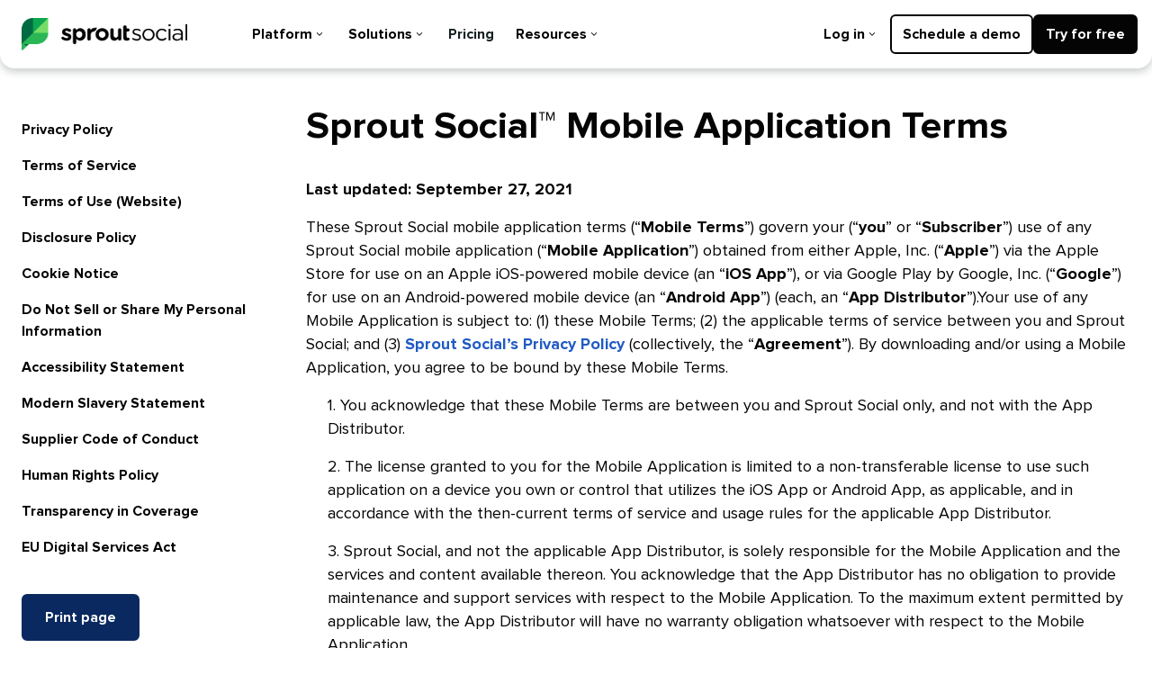

--- FILE ---
content_type: text/html
request_url: https://sproutsocial.com/it/legal/terms/mobile-applications/
body_size: 14036
content:
<!DOCTYPE html><html lang="it-IT"><head><!--SL--><script src="https://pinchjs-cdn.gdn.smartling.com/sl-tran-5e57f6402-it-IT.js"></script><script>var slApiConfig={secure:true, uid:"5e57f6402",locale:"it-IT"};</script><script src="https://pinchjs-cdn.gdn.smartling.com/sl-init-60.js"></script><script src="https://pinchjs-cdn.gdn.smartling.com/sl-custom-5e57f6402.js"></script><meta charset="utf-8" data-next-head="" /><link rel="alternate" hreflang="en" href="https://sproutsocial.com/legal/terms/mobile-applications/" data-next-head="" /><link rel="alternate" hreflang="es" href="https://sproutsocial.com/es/legal/terms/mobile-applications/" data-next-head="" /><link rel="alternate" hreflang="fr" href="https://sproutsocial.com/fr/legal/terms/mobile-applications/" data-next-head="" /><link rel="alternate" hreflang="it" href="https://sproutsocial.com/it/legal/terms/mobile-applications/" data-next-head="" /><link rel="alternate" hreflang="de" href="https://sproutsocial.com/de/legal/terms/mobile-applications/" data-next-head="" /><link rel="alternate" hreflang="pt" href="https://sproutsocial.com/pt/legal/terms/mobile-applications/" data-next-head="" /><title data-next-head="">Condizioni dell'applicazione mobile | Sprout Social​​ </title><meta name="description" content="Ulteriori informazioni sulle Condizioni generali di Sprout Social, uno strumento di gestione dei social media per le aziende.​​ " data-next-head="" /><link rel="canonical" href="https://sproutsocial.com/it/legal/terms/mobile-applications/" data-next-head="" /><meta property="og:locale" content="it_IT" data-next-head="" /><meta property="og:type" content="article" data-next-head="" /><meta property="og:title" content="Condizioni dell'applicazione mobile | Sprout Social​​ " data-next-head="" /><meta property="og:description" content="Ulteriori informazioni sulle Condizioni generali di Sprout Social, uno strumento di gestione dei social media per le aziende.​​ " data-next-head="" /><meta property="og:url" content="https://sproutsocial.com/it/legal/terms/mobile-applications/" data-next-head="" /><meta property="og:image" content="https://brandfolder.sproutsocial.com/VXTUTVL1/at/xzptwj9cwpvmpnh6wpxgnx/og_general.png" data-next-head="" /><meta property="og:image:width" content="2048" data-next-head="" /><meta property="og:image:height" content="1076" data-next-head="" /><meta property="og:image:type" content="image/png" data-next-head="" /><meta name="viewport" content="width=device-width,minimum-scale=1,initial-scale=1" data-next-head="" /><meta name="robots" content="index, follow, max-image-preview:large, max-snippet:-1, max-video-preview:-1" data-next-head="" /><link rel="preconnect" href="https://brandfolder.sproutsocial.com" data-next-head="" /><script type="application/ld+json" data-next-head="">{"@context":"https://schema.org","@type":"Organization","name":"Sprout Social","legalName":"Sprout Social, Inc.","url":"https://sproutsocial.com/it/","logo":"https://brandfolder.sproutsocial.com/VXTUTVL1/at/8vwz9b7w83rhgfc8xvm8t8/lgo_sprout_lockup.png","foundingDate":"2010","founders":[{"@type":"Person","name":"Justyn Howard"},{"@type":"Person","name":"Gil Lara"},{"@type":"Person","name":"Aaron Rankin"},{"@type":"Person","name":"Peter Soung"}],"alternateName":"SproutSocial","sameAs":["https://en.wikipedia.org/wiki/Sprout_Social","https://www.wikidata.org/wiki/Q17082977","https://www.facebook.com/SproutSocialInc","https://www.instagram.com/sproutsocial/","https://www.linkedin.com/company/sprout-social-inc-","https://www.tiktok.com/@sproutsocial","https://x.com/SproutSocial","https://www.youtube.com/user/SproutSocial"],"address":{"@type":"PostalAddress","streetAddress":"131 S. Dearborn St., Ste. 700","addressLocality":"Chicago","addressRegion":"IL","postalCode":"60603","addressCountry":"USA"},"contactPoint":{"@type":"ContactPoint","contactType":"customer support","telephone":"[+1-866-878-3231]","email":"info@sproutsocial.com"}}</script><meta property="og:site_name" content="Sprout Social" /><meta name="twitter:card" content="summary_large_image" /><meta name="facebook-domain-verification" content="diri2y0cro799an05ydexogembelg3" /><meta name="msapplication-TileImage" content="https://media.sproutsocial.com/uploads/cropped-leaf-270x270.png" /><link rel="icon" href="https://brandfolder.sproutsocial.com/VXTUTVL1/at/2km9vsfn9v7pmgs6q9rgfp/favicon.ico&amp;width=32&amp;height=32" sizes="32x32" /><link rel="icon" href="https://brandfolder.sproutsocial.com/VXTUTVL1/at/shx4qrmc2cr48sfmf5fpbsv/favicon_browser.svg" /><link rel="apple-touch-icon" href="https://brandfolder.sproutsocial.com/VXTUTVL1/at/665rfn6bt6cpwjxbm5kpz8w/favicon_apple-touch.svg?auto=webp&amp;format=png" /><link rel="preload" href="https://sproutsocial.com/_next/static/css/69cbbae7d1b4c4e5.css" as="style" /><link rel="stylesheet" href="https://sproutsocial.com/_next/static/css/69cbbae7d1b4c4e5.css" data-n-g="" /><link rel="preload" href="https://sproutsocial.com/_next/static/css/7743f0ca47b9ed58.css" as="style" /><link rel="stylesheet" href="https://sproutsocial.com/_next/static/css/7743f0ca47b9ed58.css" data-n-p="" /><link rel="preload" href="https://sproutsocial.com/_next/static/css/980478f97106892c.css" as="style" /><link rel="stylesheet" href="https://sproutsocial.com/_next/static/css/980478f97106892c.css" data-n-p="" /><noscript data-n-css=""></noscript><script defer="" nomodule="" src="/it/_next/static/chunks/polyfills-42372ed130431b0a.js"></script><script src="/assets/cookieconsent.js" defer="" data-nscript="beforeInteractive"></script><script src="/assets/sentry.js" defer="" data-nscript="beforeInteractive"></script><script src="/it/_next/static/chunks/webpack-1d884a3c4427b126.js" defer=""></script><script src="/it/_next/static/chunks/framework-69b4bc57798c6ea7.js" defer=""></script><script src="/it/_next/static/chunks/main-f5e85a2c2059af69.js" defer=""></script><script src="/it/_next/static/chunks/pages/_app-2c5f215a83ee73ef.js" defer=""></script><script src="/it/_next/static/chunks/6367-63d8f428cececcd9.js" defer=""></script><script src="/it/_next/static/chunks/3488-06ca592114970898.js" defer=""></script><script src="/it/_next/static/chunks/8603-0cef6805e67c180a.js" defer=""></script><script src="/it/_next/static/chunks/2203-1c902c86d017ff8f.js" defer=""></script><script src="/it/_next/static/chunks/337-012be610b35d4d49.js" defer=""></script><script src="/it/_next/static/chunks/4470-97c441247b6e1c6d.js" defer=""></script><script src="/it/_next/static/chunks/5313-5a2878c500097d1d.js" defer=""></script><script src="/it/_next/static/chunks/2638-00c9e1fb277a4fb2.js" defer=""></script><script src="/it/_next/static/chunks/288-f9d157f932cb915c.js" defer=""></script><script src="/it/_next/static/chunks/pages/legal/%5Bslug%5D/%5Bsubslug%5D-1b83a1a3e02a42b0.js" defer=""></script><script src="/it/_next/static/W1b7CgSZfBqEUreUO7uDV/_buildManifest.js" defer=""></script><script src="/it/_next/static/W1b7CgSZfBqEUreUO7uDV/_ssgManifest.js" defer=""></script><meta http-equiv="Content-Language" content="it-IT" />
<meta http-equiv="Content-Type" content="text/html; charset=utf-8" />
</head><body class="smartling-it"><div id="__next"><div class=""><header class="relative top0 left0 right0 z10 w-100p   sticky"><nav class="w-100p mw900 mx-auto h700-nm h690-l elevation200 bg--neutral-0 dn flex-nm items-center pa400 relative
                    br800--bl-nm br800--br-nm
                    
                " aria-label="Primary"><div class="pl300 PrimaryNavigation_logo-container__u5dSJ"><a aria-label="Sprout Social" class="inline-flex flex-l v-mid items-center" href="https://sproutsocial.com/it/" title="Sprout Social​​ "><img class="di dn-l" src="https://brandfolder.sproutsocial.com/VXTUTVL1/at/sj6864s44gt33vnqgqmwvw/lgo_sprout_leaf.png?auto=webp&amp;format=png" alt="Sprout Social Leaf Logo​​ " width="30" height="38" /><img class="dn di-l" src="https://brandfolder.sproutsocial.com/VXTUTVL1/at/8vwz9b7w83rhgfc8xvm8t8/lgo_sprout_lockup.png?auto=webp&amp;format=png" alt="Sprout Social Logo​​ " width="184" height="38" /></a></div><div class="flex justify-between-ns w-100p ml655"><ul class="list flex items-center pl0 gap400"><li class="mt0"><div class="flex items-center py300 px350"><button class="ff-proxima-nova flex items-center button-reset db f300 fw-bold tl wsnw w-100p hover-c--teal-900 interaction--hover pointer pa0 c--neutral-1100" aria-expanded="false" aria-controls="primary-flyout-platform">Piattaforma​​ <svg class="mx200 " aria-hidden="true" enable-background="new 0 0 8 4.8" viewbox="0 0 8 4.8" xmlns="http://www.w3.org/2000/svg" height="4" width="8"><path clip-rule="evenodd" d="m0 .8.8-.8 3.2 3.2 3.2-3.2.8.8-4 4z" fill="currentColor" fill-rule="evenodd"></path></svg></button></div></li><li class="mt0"><div class="flex items-center py300 px350"><button class="ff-proxima-nova flex items-center button-reset db f300 fw-bold tl wsnw w-100p hover-c--teal-900 interaction--hover pointer pa0 c--neutral-1100" aria-expanded="false" aria-controls="primary-flyout-solutions">Soluzioni​​ <svg class="mx200 " aria-hidden="true" enable-background="new 0 0 8 4.8" viewbox="0 0 8 4.8" xmlns="http://www.w3.org/2000/svg" height="4" width="8"><path clip-rule="evenodd" d="m0 .8.8-.8 3.2 3.2 3.2-3.2.8.8-4 4z" fill="currentColor" fill-rule="evenodd"></path></svg></button></div></li><li class="mt0 w-auto"><div class="flex items-center"><a href="/it/pricing/" class="ff-proxima-nova flex items-center f300 ma0 fw-bold tl wsnw w-100p hover-c--teal-900 interaction--hover pointer c--text no-underline hover-no-underline py300 px350" target="" rel="">Prezzi​​ </a></div></li><li class="mt0"><div class="flex items-center py300 px350"><button class="ff-proxima-nova flex items-center button-reset db f300 fw-bold tl wsnw w-100p hover-c--teal-900 interaction--hover pointer pa0 c--neutral-1100" aria-expanded="false" aria-controls="primary-flyout-resources">Risorse​​ <svg class="mx200 " aria-hidden="true" enable-background="new 0 0 8 4.8" viewbox="0 0 8 4.8" xmlns="http://www.w3.org/2000/svg" height="4" width="8"><path clip-rule="evenodd" d="m0 .8.8-.8 3.2 3.2 3.2-3.2.8.8-4 4z" fill="currentColor" fill-rule="evenodd"></path></svg></button></div></li></ul><div class="flex gap400 items-center ml-auto mt0"><div><div class="mt0"><div class="flex items-center py300 px350"><button class="ff-proxima-nova flex items-center button-reset db f300 fw-bold tl wsnw w-100p hover-c--teal-900 interaction--hover pointer pa0 c--neutral-1100" aria-expanded="false" aria-controls="primary-flyout-">Login​​ <svg class="mx200 " aria-hidden="true" enable-background="new 0 0 8 4.8" viewbox="0 0 8 4.8" xmlns="http://www.w3.org/2000/svg" height="4" width="8"><path clip-rule="evenodd" d="m0 .8.8-.8 3.2 3.2 3.2-3.2.8.8-4 4z" fill="currentColor" fill-rule="evenodd"></path></svg></button></div><div class="z5 w425 pa450 pa400-l ml-400 top-100p absolute bg--neutral-0 b--neutral-100 br800--bottom bt bn  LoginFlyout_nav-box-shadow__GD4WC" hidden=""><div class="flex flex-column"></div></div></div></div><a target="" rel="" href="/it/demo/" class="button-reset interaction--hover dib ba bw600 br500 b--neutral-1100 hover-b--neutral-900 bg--transparent c--neutral-1100 hover-c--neutral-900 Buttons_outline-two-hover__aROFb w-100p w-auto-ns py300 px350 f300 fw-bold tc no-underline hover-no-underline w-100p"><span>Programma una demo​​ </span></a><a target="" rel="" href="/it/trial/" class="button-reset interaction--hover dib ba bw600 br500 hover-c--neutral-0 b--neutral-1100 hover-b--neutral-900 bg--neutral-1100 hover-bg--neutral-900 c--neutral-0 w-100p w-auto-ns py300 px350 f300 fw-bold tc no-underline hover-no-underline w-100p"><span>Provalo gratis​​ </span></a></div></div></nav><nav class="flex flex-column dn-nm  relative top0 left0 right0 z10 w-100p elevation200 bg--neutral-0
            
            br800--bl br800--br" aria-label="main site mobile"><div class="py350 px450 flex justify-between flex "><a aria-label="Sprout Social" class="c--neutral-600 inline-flex flex-l v-mid items-center pointer" href="https://sproutsocial.com/it/" title="Sprout Social​​ "><img class="dn di-xm" src="https://brandfolder.sproutsocial.com/VXTUTVL1/at/sj6864s44gt33vnqgqmwvw/lgo_sprout_leaf.png?auto=webp&amp;format=png" alt="Sprout Social Leaf Logo​​ " width="30" height="38" /><img class="di dn-xm" src="https://brandfolder.sproutsocial.com/VXTUTVL1/at/8vwz9b7w83rhgfc8xvm8t8/lgo_sprout_lockup.png?auto=webp&amp;format=png" alt="Sprout Social Logo​​ " width="184" height="38" /></a><div class="ml-auto flex justify-center gap450"><button class="px0 button-reset my-auto pointer" aria-expanded="false"><svg aria-hidden="true" class="db" width="24" height="12" viewbox="0 0 24 12" fill="none" xmlns="http://www.w3.org/2000/svg"><path fill-rule="evenodd" clip-rule="evenodd" d="M23.3607 11.8688H0.772528C0.419481 11.8688 0.13324 11.7021 0.13324 11.4964V10.5031C0.13324 10.2973 0.419481 10.1306 0.772528 10.1306H23.3607C23.7138 10.1306 24 10.2973 24 10.5031V11.4964C24 11.7021 23.7138 11.8688 23.3607 11.8688ZM23.3607 6.81212H0.772528C0.419481 6.81212 0.13324 6.64534 0.13324 6.43963V5.44633C0.13324 5.24062 0.419481 5.07384 0.772528 5.07384H23.3607C23.7138 5.07384 24 5.24062 24 5.44633V6.43963C24 6.64534 23.7138 6.81212 23.3607 6.81212ZM23.3607 1.75528H0.772528C0.419481 1.75528 0.13324 1.5885 0.13324 1.38279V0.389487C0.13324 0.18378 0.419481 0.0169983 0.772528 0.0169983H23.3607C23.7138 0.0169983 24 0.18378 24 0.389487V1.38279C24 1.5885 23.7138 1.75528 23.3607 1.75528Z" fill="#162020"></path></svg><span class="screenreader">Attiva/disattiva menu mobile​​  <!-- -->open​​ </span></button></div></div></nav></header><main id="content" class="pt700 pt800-l overflow-visible mt-655 mt-700-nm"><div class="mw900 mx-auto px450 dg-nm grid-template-columns-12-nm gap0 gap500-nm flex flex-column-reverse"><div class="dn-p col-span-3-nm mt0 mb500 mb685-ns"><nav id="subnav"><ul class="list pa0 f200 f300-ns"><li class="fw-bold my400"><a href="/it/privacy-policy/">Norme sulla privacy​​ </a></li><li class="fw-bold my400"><a href="/it/legal/terms/">Condizioni generali​​ </a></li><li class="fw-bold my400"><a href="/it/legal/website-terms-of-use/">Condizioni d'uso (sito web)​​ </a></li><li class="fw-bold my400"><a href="/it/responsible-disclosure-policy/">Politica di divulgazione​​ </a></li><li class="fw-bold my400"><a href="/it/cookie-notice/">Informativa sui cookie​​ </a></li><li class="fw-bold my400"><a href="/it/do-not-sell/">Non vendere o condividere le mie informazioni personali​​ </a></li><li class="fw-bold my400"><a href="/it/accessibility/">Dichiarazione di accessibilità​​ </a></li><li class="fw-bold my400"><a href="/it/modern-slavery-statement/">Dichiarazione sulla schiavitù moderna​​ </a></li><li class="fw-bold my400"><a href="/it/supplier-code-of-conduct/">Codice di condotta dei fornitori​​ </a></li><li class="fw-bold my400"><a href="/it/human-rights-policy/">Politica in materia di diritti umani​​ </a></li><li class="fw-bold my400"><a href="/it/transparency-in-coverage/">Trasparenza nella copertura​​ </a></li><li class="fw-bold my400"><a href="/it/legal/dsa-compliance/">Digital Services Act dell'UE​​ </a></li></ul></nav><div class="pt400 pt450-l dn-p"><button class="button-reset interaction--hover dib ba bw600 br500 hover-c--neutral-0 b--blue-1000 hover-b--blue-900 bg--blue-1000 hover-bg--blue-900 c--neutral-0 w-100p w-auto-ns py350 px450 f300 fw-bold tc no-underline hover-no-underline " type="button"><span>Stampa la pagina​​ </span></button></div></div><div class="col-span-9-nm"><h1 class="f400 f700-ns f800-l">Condizioni dell'Applicazione Mobile Sprout Social™​​ </h1><p class="mt450 mt400-ns mt500-l f400 fw-bold">Ultimo aggiornamento: 27 settembre 2021​​ </p><div class="mt400 pb0 pb700-nm RichText_richtext__ZbrRB"><p>I presenti termini dell'applicazione mobile di Sprout Social (&quot;<b>Condizioni per dispositivi mobili</b>&quot;) disciplinano l'utilizzo da parte dell'utente <b>(&quot;utente</b>&quot; o &quot;<b>Abbonato</b>&quot;) di qualsiasi applicazione per dispositivi mobili di Sprout Social (&quot;<b>Applicazione per dispositivi mobili</b>&quot;) ottenuta da Apple, Inc. (&quot;<b>Apple</b>&quot;) tramite l'Apple Store per l'utilizzo su un dispositivo mobile basato su Apple iOS (un<b>'&quot;App iOS</b>&quot;) o tramite Google Play by Google, Inc. (&quot;<b>Google</b>&quot;) per l'utilizzo su un dispositivo mobile basato su Android (un<b>'&quot;App Android</b>&quot;) (ciascuno definito &quot;<b>Distributore di app</b>&quot;). L'utilizzo di qualsiasi Applicazione mobile da parte dell'utente è soggetto a: (1) le presenti Condizioni per dispositivi mobili; (2) i Termini di servizio applicabili tra l'utente e Sprout Social; e (3) <a href="https://sproutsocial.com/it/privacy-policy/" class="underline fw-bold">l'Informativa sulla privacy di Sprout Social</a> (collettivamente, &quot;<b>Accordo</b>&quot;). Scaricando e/o utilizzando un'Applicazione per dispositivi mobili, l'utente accetta di essere vincolato dalle presenti Condizioni per dispositivi mobili.​​ </p><ol><li><p>1. L'utente riconosce che le presenti Condizioni per dispositivi mobili si applicano esclusivamente al suo accordo con Sprout Social e non con il Distributore di app.​​ </p></li><li><p>2. La licenza concessa all'utente per l'Applicazione per dispositivi mobili è limitata a una licenza non trasferibile per l'uso di tale applicazione su un dispositivo di proprietà dell'utente o da questo controllato che utilizza l'App iOS o l'App Android, a seconda dei casi, e in conformità alle condizioni generali e alle regole di utilizzo in vigore in quel momento per il Distributore di app applicabile.​​ </p></li><li><p>3. Sprout Social, e non il Distributore di app, è l'unico responsabile dell'Applicazione per dispositivi mobili e dei relativi servizi e contenuti. L'utente riconosce che il Distributore di app non ha alcun obbligo di fornire servizi di manutenzione e assistenza correlati all'Applicazione per dispositivi mobili. Nella misura massima consentita dalle leggi applicabili, il Distributore di app non avrà alcun obbligo di garanzia con riferimento all'Applicazione per dispositivi mobili.​​ </p></li><li><p>4. L'utente riconosce che Sprout Social, non il Distributore di app applicabile, è responsabile di qualsiasi reclamo da parte dell'utente stesso o di terzi relativo all'Applicazione per dispositivi mobili o al suo uso e/o possesso da parte dell'utente, compresi, a titolo esemplificativo: (1) i reclami per responsabilità da prodotto; (2) qualsiasi reclamo in merito alla mancata conformità dell'Applicazione per dispositivi mobili ai requisiti legali o normativi applicabili; e (3) i reclami derivanti dalla legislazione in materia di tutela dei consumatori o da legislazione analoga. Questi reclami sono disciplinati esclusivamente dal presente Accordo e dalle leggi applicabili a Sprout Social in qualità di fornitore dell'Applicazione per dispositivi mobili.​​ </p></li><li><p>5. L'utente riconosce che Sprout Social, non il Distributore di app applicabile, è responsabile, nei limiti previsti dal presente Accordo, dell'accertamento, della difesa, della risoluzione e del rifiuto di qualsiasi rivendicazione per violazione della proprietà intellettuale da parte di terzi relativa all'Applicazione per dispositivi mobili o al suo uso e possesso da parte dell'utente stesso.​​ </p></li><li><p>6. L'utente dichiara e garantisce (i) di non risiedere in un paese soggetto a embargo del Governo degli Stati Uniti o designato dal governo degli Stati Uniti come un paese che “sostiene il terrorismo”; e (ii) di non comparire in alcuna lista del governo degli Stati Uniti delle parti proibite e/o soggette a restrizioni.​​ </p></li><li><p>7. L'utente si impegna a rispettare tutte le condizioni generali di terze parti applicabili quando usa l'Applicazione per dispositivi mobili iOS o Android (ad esempio a non violare le condizioni relative al servizio dati wireless).​​ </p></li><li><p>8. L'utente accetta che i Distributori di app e le società da questi controllate siano beneficiari terzi del presente Accordo in quanto legati alla licenza dell'Applicazione per dispositivi mobili. Inoltre, ciascun Distributore di app avrà il diritto (che si considererà accettato) di far valere le presenti Condizioni per dispositivi mobili nei confronti dell'utente relativamente alla licenza dell'Applicazione per dispositivi mobili e in qualità di beneficiario terzo delle stesse.​​ </p></li></ol><p>Queste Condizioni per dispositivi mobili sono fornite da Sprout Social, Inc. con sede a 131 S. Dearborn St., Suite 700, Chicago, Illinois 60603. Eventuali domande, reclami o richieste relativi alle presenti condizioni o all'Applicazione per dispositivi mobili dovranno essere indirizzati a <a href="mailto:legal@sproutsocial.com" class="underline fw-bold">legal@sproutsocial.com</a>.​​ </p></div></div></div></main><footer class="py500 dn-p isolation-isolate mt-1px bg--neutral-1100 c--neutral-0"><div class="mw900 mx-auto px450 pb675"><div class="br800 pa450 px500-nm flex-ns items-center-ns gap500-ns bg--neutral-1000"><p class="f600 fw-bold mr-auto-nm">Promuovi un impatto aziendale più intelligente e veloce derivante dai social media.​​ </p><a target="" rel="" href="/it/trial/" class="button-reset interaction--hover dib ba bw600 br500 bg--green-300 b--green-300 hover-bg--green-500 hover-b--green-500 hover-c--neutral-1100 c--neutral-1100 w-100p w-auto-ns f300 fw-bold tc no-underline hover-no-underline py350 px450 f300 fw-bold tc no-underline hover-no-underline mt500 mt0-ns wsnw-ns"><span>Inizia la tua prova gratuita​​ </span></a></div></div><div class="mw900 mx-auto px450 dg-nm grid-template-columns-2-nm gap500-nm"><div class="flex-nm flex-column-nm justify-between-nm "><div class="dg-nm grid-template-columns-6-nm gap500-nm"><a href="/about/allbusinessissocial/" class="col-span-5-nm sl_norewrite" aria-label="All Business is Social | Sprout Social"><div class="BrandCampaignFooterLockup_outer-frame__p_W5J BrandCampaignFooterLockup_outer-frame-dark__oGO5s"><div class="BrandCampaignFooterLockup_inner-frame__MFuzp BrandCampaignFooterLockup_inner-frame-dark__RF_uH"><div class="BrandCampaignFooterLockup_logo__fjuBq BrandCampaignFooterLockup_logo-dark__Ynhx_"><svg xmlns="http://www.w3.org/2000/svg" viewbox="0 0 25 32" fill="none" class="BrandCampaignFooterLockup_leaf__07KA_"><path fill-rule="evenodd" clip-rule="evenodd" d="M10.6605 0.146484C4.98644 0.146484 0.386719 4.97108 0.386719 10.9234V30.7525C0.386719 31.3872 1.11911 31.7049 1.54777 31.2553L7.12896 25.4037H14.1921C19.867 25.4037 24.4667 20.5791 24.4667 14.6276V0.146484H10.6605Z" fill="#2BB656"></path><path fill-rule="evenodd" clip-rule="evenodd" d="M7.1289 25.4043H1.99121L5.2011 27.4255L7.1289 25.4043Z" fill="#006B40"></path><path fill-rule="evenodd" clip-rule="evenodd" d="M24.4663 0.146484H10.6602V14.6276L24.4663 0.146484Z" fill="#0CA750"></path><path fill-rule="evenodd" clip-rule="evenodd" d="M10.6605 0.146484C4.98644 0.146484 0.386719 4.9719 0.386719 10.9234V25.4037L10.6605 14.6276V0.146484Z" fill="#006B40"></path><path fill-rule="evenodd" clip-rule="evenodd" d="M24.4663 0.146484L10.6602 14.6276H24.4663V0.146484Z" fill="#75DD66"></path></svg></div></div></div></a></div><div class="mt500 mt0-nm flex flex-column flex-row-ns flex-column-nm gap500-ns gap0-nm"><a href="tel:+1-866-878-3231" class="f300 no-underline hover-underline fw-normal c--neutral-200 hover-c--neutral-200 js-phone-number">1-866-878-3231​​ </a><a href="https://sproutsocial.com/it/contact-us/" class="mt400-nm fw-normal f300 no-underline hover-underline mt400 mt0-ns c--neutral-200 hover-c--neutral-200">Contattaci​​ </a><div class="flex flex-wrap items-center gap450 mt450 mt0-ns mt450-nm"><a href="https://www.linkedin.com/company/sprout-social-inc-" class="db flex justify-center hover-underline c--neutral-0 hover-c--neutral-0"><svg class="db" viewbox="0 0 20 20" enable-background="new 0 0 20 20" height="20" width="20"><path clip-rule="evenodd" d="m15.8 20v-6.5c0-1.1-.1-1.8-.3-2.3-.3-.8-1-1.2-1.9-1.2-1 0-1.6.4-2 1.1-.3.5-.4 1.3-.4 2.4v6.5h-4.1v-13.3h4v1.8c.3-.6.8-1.1 1.4-1.5.7-.5 1.5-.7 2.5-.7 1.9 0 3.3.6 4.1 1.8.6 1 .9 2.5.9 4.6v7.3zm-15.5 0h4.2v-13.3h-4.2zm.4-15.9c-.5-.5-.7-1-.7-1.7s.2-1.2.7-1.7 1.1-.7 1.7-.7c.7 0 1.2.2 1.7.7s.7 1 .7 1.7-.2 1.2-.7 1.7-1 .7-1.7.7c-.6 0-1.2-.2-1.7-.7z" fill-rule="evenodd" fill="currentColor"></path></svg><div class="screenreader">Sprout Social​​  <!-- -->LinkedIn​​ </div></a><a href="https://instagram.com/sproutsocial/" class="db flex justify-center hover-underline c--neutral-0 hover-c--neutral-0"><svg class="db" viewbox="0 0 20 20" enable-background="new 0 0 20 20" height="20" width="20"><path clip-rule="evenodd" d="m16.6 4.6c0-.3-.1-.6-.4-.8-.2-.2-.5-.4-.8-.4s-.6.1-.8.4c-.2.2-.4.5-.4.8s.1.6.4.8c.2.2.5.4.8.4s.6-.1.8-.4c.2-.1.3-.4.4-.8zm-6.6 8.7c.9 0 1.7-.3 2.4-1s1-1.4 1-2.4c0-.9-.3-1.7-1-2.4s-1.4-1-2.4-1c-.9 0-1.7.3-2.4 1s-1 1.4-1 2.4c0 .9.3 1.7 1 2.4s1.5 1 2.4 1zm0-8.4c.9 0 1.8.2 2.6.7.8.4 1.4 1 1.8 1.8.5.8.7 1.6.7 2.6 0 .9-.2 1.8-.7 2.6s-1.1 1.4-1.9 1.9-1.6.7-2.6.7c-.9 0-1.8-.2-2.6-.7-.7-.5-1.3-1.1-1.7-1.9-.5-.8-.7-1.6-.7-2.6 0-.9.2-1.8.7-2.6.4-.8 1-1.4 1.8-1.8.8-.5 1.7-.7 2.6-.7zm7.8 11c.2-.5.3-1.3.4-2.4 0-.7 0-1.6 0-2.8v-1.4c0-1.2 0-2.1 0-2.8-.1-1.1-.2-1.9-.4-2.4-.4-.9-1-1.6-1.9-1.9-.5-.2-1.3-.3-2.4-.4-.7 0-1.6 0-2.8 0h-1.4c-1.2 0-2.1 0-2.8 0-1.1.1-1.9.2-2.4.4-.9.4-1.6 1-1.9 1.9-.2.5-.3 1.3-.4 2.4v2.8 1.4 2.8c.1 1.1.2 1.9.4 2.4.4.9 1 1.6 1.9 1.9.5.2 1.3.3 2.4.4h2.8 1.4 2.8c1.1-.1 1.9-.2 2.4-.4.9-.4 1.6-1 1.9-1.9zm2.2-10.1v4.2c0 1.9 0 3.3-.1 4.2 0 .8-.2 1.6-.4 2.2-.3.7-.7 1.4-1.2 1.9-.6.5-1.2 1-1.9 1.2-.6.2-1.4.3-2.2.4-.9.1-2.3.1-4.2.1s-3.3 0-4.2-.1c-.8 0-1.6-.2-2.2-.4-.7-.2-1.4-.6-1.9-1.2-.6-.6-1-1.2-1.2-1.9-.2-.6-.3-1.4-.4-2.2-.1-.9-.1-2.3-.1-4.2s0-3.3.1-4.2c0-.8.2-1.6.4-2.2.3-.7.7-1.4 1.2-1.9.6-.6 1.2-1 1.9-1.2.6-.3 1.4-.4 2.2-.4.9-.1 2.3-.1 4.2-.1s3.3 0 4.2.1c.8 0 1.6.2 2.2.4.7.3 1.4.7 1.9 1.2.5.6 1 1.2 1.2 1.9.3.6.4 1.4.5 2.2z" fill-rule="evenodd" fill="currentColor"></path></svg><div class="screenreader">Sprout Social​​  <!-- -->Instagram​​ </div></a><a href="https://www.youtube.com/user/SproutSocial" class="db flex justify-center hover-underline c--neutral-0 hover-c--neutral-0"><svg class="db" viewbox="0 0 28.4 20" enable-background="new 0 0 28.4 20" height="20" width="20"><path clip-rule="evenodd" d="m11.3 14.2v-8.4l7.4 4.2zm16.5-11.1c-.3-1.2-1.3-2.2-2.5-2.5-2.2-.6-11.1-.6-11.1-.6s-8.9 0-11.1.6c-1.2.3-2.2 1.3-2.5 2.5-.6 2.3-.6 6.9-.6 6.9s0 4.6.6 6.9c.3 1.2 1.3 2.2 2.5 2.5 2.2.6 11.1.6 11.1.6s8.9 0 11.1-.6c1.2-.3 2.2-1.3 2.5-2.5.6-2.2.6-6.9.6-6.9s0-4.6-.6-6.9z" fill-rule="evenodd" fill="currentColor"></path></svg><div class="screenreader">Sprout Social​​  <!-- -->YouTube​​ </div></a><a href="https://www.tiktok.com/@sproutsocial" class="db flex justify-center hover-underline c--neutral-0 hover-c--neutral-0"><svg class="db" viewbox="0 0 17.2 20" enable-background="new 0 0 17.2 20" height="20" width="20"><path d="m17.2 4.8c-1.2 0-2.3-.6-3.2-1.4-.5-.4-.8-1-1.1-1.5-.2-.6-.4-1.2-.4-1.8h-3.3v13.2c0 2.2-1.3 3.4-2.9 3.4-.4 0-.8-.1-1.2-.3s-.7-.4-1-.7-.5-.7-.6-1.1-.1-.8-.1-1.2c.1-.4.2-.8.5-1.2.2-.3.5-.6.9-.8.4-.4.8-.5 1.2-.6.4 0 .8 0 1.2.2v-3.5c-.3 0-.6-.1-.9-.1-1.3 0-2.5.4-3.5 1.1s-1.8 1.7-2.3 2.8c-.5 1.2-.6 2.4-.4 3.6s.8 2.3 1.7 3.2 2 1.5 3.2 1.7 2.5.1 3.6-.4 2.1-1.3 2.8-2.3 1.1-2.2 1.1-3.5v-7c1.4.9 3 1.4 4.7 1.4z" fill="currentColor"></path></svg><div class="screenreader">Sprout Social​​  <!-- -->TikTok​​ </div></a><a href="https://www.pinterest.com/sproutsocial/" class="db flex justify-center hover-underline c--neutral-0 hover-c--neutral-0"><svg class="db" viewbox="0 0 20 20" enable-background="new 0 0 20 20" height="20" width="20"><path clip-rule="evenodd" d="m18.6 15c-.9 1.5-2.1 2.7-3.6 3.6s-3.2 1.4-5 1.4c-1 0-2-.1-2.9-.4.6-1.1 1-1.9 1.2-2.6l.6-2.4c.2.3.5.6.9.8s.9.3 1.4.3c1 0 1.8-.3 2.6-.8.8-.6 1.4-1.3 1.9-2.2.4-.9.7-2 .7-3.1s-.3-2.1-.8-3c-.6-1-1.3-1.6-2.3-2.1-.9-.5-2-.7-3.1-.7-1.4-.1-2.6.2-3.6.8-1 .5-1.7 1.2-2.2 2.2-.5.9-.8 1.9-.8 3 0 .8.2 1.6.6 2.3.4.8.9 1.3 1.5 1.6.2.1.3 0 .3-.1l.3-1.1c0-.1 0-.2-.1-.3-.2-.3-.4-.6-.5-1s-.2-.8-.2-1.3c-.1-.9.1-1.6.5-2.2.4-.7.9-1.2 1.5-1.6.7-.4 1.5-.7 2.5-.7 1.2 0 2.2.4 3 1.1.8.8 1.2 1.7 1.2 2.9 0 1.3-.3 2.4-.9 3.3s-1.4 1.3-2.2 1.3c-.5 0-.9-.2-1.2-.5-.3-.4-.4-.8-.3-1.3 0-.2.1-.6.3-1.2.3-1 .4-1.7.4-2.1s-.1-.7-.3-1c-.2-.2-.5-.3-.9-.3-.5 0-.9.2-1.3.7s-.5 1-.5 1.7c0 .6.1 1.1.3 1.5l-1.1 5c-.2.7-.2 1.6 0 2.9-1.9-.7-3.4-1.9-4.6-3.6-1.3-1.8-1.9-3.7-1.9-5.8 0-1.8.5-3.5 1.4-5s2.1-2.7 3.6-3.6 3.2-1.4 5-1.4 3.5.5 5 1.4 2.7 2.1 3.6 3.6 1.4 3.2 1.4 5-.5 3.5-1.4 5z" fill-rule="evenodd" fill="currentColor"></path></svg><div class="screenreader">Sprout Social​​  <!-- -->Pinterest​​ </div></a><a href="https://x.com/sproutsocial" class="db flex justify-center hover-underline c--neutral-0 hover-c--neutral-0"><svg class="db" viewbox="0 0 19.6 20" enable-background="new 0 0 19.6 20" height="20" width="20"><path d="m11.6 8.5 7.3-8.5h-1.7l-6.3 7.4-5.1-7.4h-5.8l7.6 11.1-7.6 8.9h1.7l6.7-7.8 5.3 7.8h5.8zm-2.3 2.7-.8-1.1-6.2-8.8h2.7l5 7.1.8 1.1 6.5 9.2h-2.7z" fill="currentColor"></path></svg><div class="screenreader">Sprout Social​​  <!-- -->X​​ </div></a><a href="https://www.facebook.com/SproutSocialInc/" class="db flex justify-center hover-underline c--neutral-0 hover-c--neutral-0"><svg class="db" viewbox="0 0 20.1 20" enable-background="new 0 0 20.1 20" height="20" width="20"><path clip-rule="evenodd" d="m20.1 10.1c0-5.6-4.5-10.1-10-10.1-5.6 0-10.1 4.5-10.1 10.1 0 5 3.7 9.2 8.5 9.9v-7h-2.6v-2.9h2.6v-2.3c0-2.5 1.5-3.9 3.8-3.9 1.1 0 2.3.2 2.3.2v2.5h-1.3c-1.3 0-1.6.8-1.6 1.6v1.9h2.8l-.5 2.9h-2.3v7c4.7-.8 8.4-4.9 8.4-9.9z" fill-rule="evenodd" fill="currentColor"></path></svg><div class="screenreader">Sprout Social​​  <!-- -->Facebook​​ </div></a></div></div></div><nav class="dg-ns grid-template-columns-3-ns gap450-ns gap500-nm mt600 mt625-ns mt0-nm"><div class="w-100p mt0"><div class="mt0"><span class="dn db-ns fw-bold f300 c--neutral-0">Piattaforma​​ </span><button class="button-reset ff-proxima-nova c--neutral-0 db dn-ns f300 py300 fw-bold no-underline pa0 w-100p tl flex items-center pointer c--neutral-0">Piattaforma​​ <svg class="db ml300 square350 rotate-0" aria-hidden="true" enable-background="new 0 0 8 4.8" viewbox="0 0 8 4.8" xmlns="http://www.w3.org/2000/svg" height="4" width="8"><path clip-rule="evenodd" d="m0 .8.8-.8 3.2 3.2 3.2-3.2.8.8-4 4z" fill="currentColor" fill-rule="evenodd"></path></svg></button><ul class="list pl0 mt200-ns dn db-ns"><li class="mt0"><a href="/it/features/social-media-engagement/" class="db f200 py200 px0 py100-ns no-underline hover-underline fw-normal c--neutral-200">Interazioni​​ </a></li><li class="mt200"><a href="/it/features/social-media-publishing/" class="db f200 py200 px0 py100-ns no-underline hover-underline fw-normal c--neutral-200">Pubblicazione​​ </a></li><li class="mt200"><a href="/it/features/social-media-analytics/" class="db f200 py200 px0 py100-ns no-underline hover-underline fw-normal c--neutral-200">Rapporti​​ </a></li><li class="mt200"><a href="/it/features/premium-analytics/" class="db f200 py200 px0 py100-ns no-underline hover-underline fw-normal c--neutral-200">Premium Analytics​​ </a></li><li class="mt200"><a href="/it/features/social-media-listening/" class="db f200 py200 px0 py100-ns no-underline hover-underline fw-normal c--neutral-200">Ascolto Sociale​​ </a></li><li class="mt200"><a href="/it/influencer-marketing/" class="db f200 py200 px0 py100-ns no-underline hover-underline fw-normal c--neutral-200">Influencer marketing​​ </a></li><li class="mt200"><a href="/it/features/employee-advocacy/" class="db f200 py200 px0 py100-ns no-underline hover-underline fw-normal c--neutral-200">Employee Advocacy​​ </a></li><li class="mt200"><a href="/it/ai/" class="db f200 py200 px0 py100-ns no-underline hover-underline fw-normal c--neutral-200">AI ed automazione​​ </a></li><li class="mt200"><a href="https://www.newswhip.com/" class="db f200 py200 px0 py100-ns no-underline hover-underline fw-normal c--neutral-200">Newswhip​​ </a></li><li class="mt200"><a href="/it/pricing/" class="db f200 py200 px0 py100-ns no-underline hover-underline fw-normal c--neutral-200">Prezzi​​ </a></li></ul></div></div><div class="w-100p mt0"><div class="mt300 mt0-ns"><span class="dn db-ns fw-bold f300 c--neutral-0">Soluzioni​​ </span><button class="button-reset ff-proxima-nova c--neutral-0 db dn-ns f300 py300 fw-bold no-underline pa0 w-100p tl flex items-center pointer c--neutral-0">Soluzioni​​ <svg class="db ml300 square350 rotate-0" aria-hidden="true" enable-background="new 0 0 8 4.8" viewbox="0 0 8 4.8" xmlns="http://www.w3.org/2000/svg" height="4" width="8"><path clip-rule="evenodd" d="m0 .8.8-.8 3.2 3.2 3.2-3.2.8.8-4 4z" fill="currentColor" fill-rule="evenodd"></path></svg></button><ul class="list pl0 mt200-ns dn db-ns"><li class="mt0"><a href="/it/enterprise/" class="db f200 py200 px0 py100-ns no-underline hover-underline fw-normal c--neutral-200">Enterprise​​ </a></li><li class="mt200"><a href="/it/agencies/" class="db f200 py200 px0 py100-ns no-underline hover-underline fw-normal c--neutral-200">Agenzie​​ </a></li><li class="mt200"><a href="/it/smb/" class="db f200 py200 px0 py100-ns no-underline hover-underline fw-normal c--neutral-200">Piccole e medie imprese​​ </a></li><li class="mt200"><a href="/it/premier-success/" class="db f200 py200 px0 py100-ns no-underline hover-underline fw-normal c--neutral-200">Servizi professionali​​ </a></li><li class="mt200"><a href="/it/social-media-management/" class="db f200 py200 px0 py100-ns no-underline hover-underline fw-normal c--neutral-200">Gestione dei social media​​ </a></li><li class="mt200"><a href="/it/social-customer-service/" class="db f200 py200 px0 py100-ns no-underline hover-underline fw-normal c--neutral-200">Assistenza clienti​​ </a></li><li class="mt200"><a href="/it/social-commerce/" class="db f200 py200 px0 py100-ns no-underline hover-underline fw-normal c--neutral-200">Vetrine social​​ </a></li><li class="mt200"><a href="/it/social-media-insights/" class="db f200 py200 px0 py100-ns no-underline hover-underline fw-normal c--neutral-200">Approfondimenti sui social​​ </a></li><li class="mt200"><a href="/it/brand-awareness/" class="db f200 py200 px0 py100-ns no-underline hover-underline fw-normal c--neutral-200">Notorietà del brand​​ </a></li><li class="mt200"><a href="/it/team-efficiency/" class="db f200 py200 px0 py100-ns no-underline hover-underline fw-normal c--neutral-200">Efficienza del team​​ </a></li><li class="mt200"><a href="/it/influencer-marketing/solutions/" class="db f200 py200 px0 py100-ns no-underline hover-underline fw-normal c--neutral-200">Strategia di influencer​​ </a></li><li class="mt200"><a href="/it/guardian/" class="db f200 py200 px0 py100-ns no-underline hover-underline fw-normal c--neutral-200">Fiducia e conformità​​ </a></li><li class="mt200"><div><button class="button-reset ff-proxima-nova db f200 pa0 py200 py100-ns w-100p tl flex items-center pointer underline hover-underline no-underline-nm c--neutral-200">Settori​​ <svg class="db ml200 rotate-0" aria-hidden="true" enable-background="new 0 0 8 4.8" viewbox="0 0 8 4.8" xmlns="http://www.w3.org/2000/svg" height="4" width="8"><path clip-rule="evenodd" d="m0 .8.8-.8 3.2 3.2 3.2-3.2.8.8-4 4z" fill="currentColor" fill-rule="evenodd"></path></svg></button><ul class=" mt0 list pl0 dn" hidden=""><li><a href="/it/travel-industry/" class="db f200 py200 px0 py100-ns no-underline hover-underline fw-normal c--neutral-200 ">Settore turistico e alberghiero​​ </a></li><li><a href="/it/software-industry/" class="db f200 py200 px0 py100-ns no-underline hover-underline fw-normal c--neutral-200 ">Computer e software​​ </a></li><li><a href="/it/retail-industry/" class="db f200 py200 px0 py100-ns no-underline hover-underline fw-normal c--neutral-200 ">Retail​​ </a></li><li><a href="/it/higher-education-industry/" class="db f200 py200 px0 py100-ns no-underline hover-underline fw-normal c--neutral-200 ">Istruzione superiore​​ </a></li><li><a href="/it/government-industry/" class="db f200 py200 px0 py100-ns no-underline hover-underline fw-normal c--neutral-200 ">Settore pubblico​​ </a></li></ul></div></li></ul></div></div><div class="w-100p mt0"><div class="mt300 mt0-ns"><span class="dn db-ns fw-bold f300 c--neutral-0">Integrazioni​​ </span><button class="button-reset ff-proxima-nova c--neutral-0 db dn-ns f300 py300 fw-bold no-underline pa0 w-100p tl flex items-center pointer c--neutral-0">Integrazioni​​ <svg class="db ml300 square350 rotate-0" aria-hidden="true" enable-background="new 0 0 8 4.8" viewbox="0 0 8 4.8" xmlns="http://www.w3.org/2000/svg" height="4" width="8"><path clip-rule="evenodd" d="m0 .8.8-.8 3.2 3.2 3.2-3.2.8.8-4 4z" fill="currentColor" fill-rule="evenodd"></path></svg></button><ul class="list pl0 mt200-ns dn db-ns"><li class="mt0"><a href="/it/integrations/facebook/" class="db f200 py200 px0 py100-ns no-underline hover-underline fw-normal c--neutral-200">Facebook​​ </a></li><li class="mt200"><a href="/it/integrations/twitter/" class="db f200 py200 px0 py100-ns no-underline hover-underline fw-normal c--neutral-200">X​​ </a></li><li class="mt200"><a href="/it/integrations/instagram/" class="db f200 py200 px0 py100-ns no-underline hover-underline fw-normal c--neutral-200">Instagram​​ </a></li><li class="mt200"><a href="/it/integrations/linkedin/" class="db f200 py200 px0 py100-ns no-underline hover-underline fw-normal c--neutral-200">LinkedIn​​ </a></li><li class="mt200"><a href="/it/integrations/threads/" class="db f200 py200 px0 py100-ns no-underline hover-underline fw-normal c--neutral-200">Threads​​ </a></li><li class="mt200"><a href="/it/integrations/pinterest/" class="db f200 py200 px0 py100-ns no-underline hover-underline fw-normal c--neutral-200">Pinterest​​ </a></li><li class="mt200"><a href="/it/integrations/tiktok/" class="db f200 py200 px0 py100-ns no-underline hover-underline fw-normal c--neutral-200">TikTok​​ </a></li><li class="mt200"><a href="/it/salesforce/" class="db f200 py200 px0 py100-ns no-underline hover-underline fw-normal c--neutral-200">Salesforce​​ </a></li><li class="mt200"><a href="/it/integrations/" class="db f200 py200 px0 py100-ns no-underline hover-underline fw-normal c--neutral-200">Tutte le integrazioni​​ </a></li></ul></div></div><div class="w-100p mt0"><div class="mt300 mt0-ns"><span class="dn db-ns fw-bold f300 c--neutral-0">Risorse​​ </span><button class="button-reset ff-proxima-nova c--neutral-0 db dn-ns f300 py300 fw-bold no-underline pa0 w-100p tl flex items-center pointer c--neutral-0">Risorse​​ <svg class="db ml300 square350 rotate-0" aria-hidden="true" enable-background="new 0 0 8 4.8" viewbox="0 0 8 4.8" xmlns="http://www.w3.org/2000/svg" height="4" width="8"><path clip-rule="evenodd" d="m0 .8.8-.8 3.2 3.2 3.2-3.2.8.8-4 4z" fill="currentColor" fill-rule="evenodd"></path></svg></button><ul class="list pl0 mt200-ns dn db-ns"><li class="mt0"><a href="/insights/index/" class="db f200 py200 px0 py100-ns no-underline hover-underline fw-normal c--neutral-200 sl_norewrite">The Sprout Social Index™​​ </a></li><li class="mt200"><a href="/it/roi/" class="db f200 py200 px0 py100-ns no-underline hover-underline fw-normal c--neutral-200">ROI sui social media​​ </a></li><li class="mt200"><a href="/insights/" class="db f200 py200 px0 py100-ns no-underline hover-underline fw-normal c--neutral-200 sl_norewrite">Blog Sprout​​ </a></li><li class="mt200"><a href="https://community.sproutsocial.com" class="db f200 py200 px0 py100-ns no-underline hover-underline fw-normal c--neutral-200">Comunità​​ </a></li><li class="mt200"><a href="/insights/resources/" class="db f200 py200 px0 py100-ns no-underline hover-underline fw-normal c--neutral-200 sl_norewrite">Centro risorse​​ </a></li><li class="mt200"><a href="/insights/sprout-social-alternatives/ " class="db f200 py200 px0 py100-ns no-underline hover-underline fw-normal c--neutral-200 sl_norewrite">Alternative a Sprout​​ </a></li><li class="mt200"><a href="/it/glossary/" class="db f200 py200 px0 py100-ns no-underline hover-underline fw-normal c--neutral-200">Glossario sui social media​​ </a></li><li class="mt200"><a href="/it/influencer-marketing/find-influencers/" class="db f200 py200 px0 py100-ns no-underline hover-underline fw-normal c--neutral-200">Trova influencer​​ </a></li><li class="mt200"><a href="/it/partner-directory" class="db f200 py200 px0 py100-ns no-underline hover-underline fw-normal c--neutral-200">Elenco delle agenzie partner​​ </a></li><li class="mt200"><a href="/it/partnership-program/" class="db f200 py200 px0 py100-ns no-underline hover-underline fw-normal c--neutral-200">Programmi partner​​ </a></li><li class="mt200"><a href="https://seeds.sproutsocial.com/brand-assets/" class="db f200 py200 px0 py100-ns no-underline hover-underline fw-normal c--neutral-200">Risorse per i brand​​ </a></li><li class="mt200"><div><button class="button-reset ff-proxima-nova db f200 pa0 py200 py100-ns w-100p tl flex items-center pointer underline hover-underline no-underline-nm c--neutral-200">Strumenti gratuiti per i social media​​ <svg class="db ml200 rotate-0" aria-hidden="true" enable-background="new 0 0 8 4.8" viewbox="0 0 8 4.8" xmlns="http://www.w3.org/2000/svg" height="4" width="8"><path clip-rule="evenodd" d="m0 .8.8-.8 3.2 3.2 3.2-3.2.8.8-4 4z" fill="currentColor" fill-rule="evenodd"></path></svg></button><ul class=" mt0 list pl0 dn" hidden=""><li><a href="/it/landscape/" class="db f200 py200 px0 py100-ns no-underline hover-underline fw-normal c--neutral-200 ">Strumento per ridimensionare le immagini Landscape​​ </a></li><li><a href="/it/templates/" class="db f200 py200 px0 py100-ns no-underline hover-underline fw-normal c--neutral-200 ">Modelli gratuiti per i social media​​ </a></li><li><a href="/it/free-tools/" class="db f200 py200 px0 py100-ns no-underline hover-underline fw-normal c--neutral-200 ">Tutti gli strumenti gratuiti per i social media​​ </a></li></ul></div></li><li class="mt200"><div><button class="button-reset ff-proxima-nova db f200 pa0 py200 py100-ns w-100p tl flex items-center pointer underline hover-underline no-underline-nm c--neutral-200">Topic dei social media​​ <svg class="db ml200 rotate-0" aria-hidden="true" enable-background="new 0 0 8 4.8" viewbox="0 0 8 4.8" xmlns="http://www.w3.org/2000/svg" height="4" width="8"><path clip-rule="evenodd" d="m0 .8.8-.8 3.2 3.2 3.2-3.2.8.8-4 4z" fill="currentColor" fill-rule="evenodd"></path></svg></button><ul class=" mt0 list pl0 dn" hidden=""><li><a href="/insights/social-media-scheduling-tools/" class="db f200 py200 px0 py100-ns no-underline hover-underline fw-normal c--neutral-200 sl_norewrite">Programmazione per i social media​​ </a></li><li><a href="/insights/crisis-communication/" class="db f200 py200 px0 py100-ns no-underline hover-underline fw-normal c--neutral-200 sl_norewrite">Comunicazioni di emergenza​​ </a></li><li><a href="/insights/reputation-management/" class="db f200 py200 px0 py100-ns no-underline hover-underline fw-normal c--neutral-200 sl_norewrite">Gestione della reputazione​​ </a></li><li><a href="/insights/social-media-statistics/" class="db f200 py200 px0 py100-ns no-underline hover-underline fw-normal c--neutral-200 sl_norewrite">Statistiche sui social media​​ </a></li><li><a href="/insights/competitive-analysis/" class="db f200 py200 px0 py100-ns no-underline hover-underline fw-normal c--neutral-200 sl_norewrite">Analisi della concorrenza sui social​​ </a></li><li><a href="/insights/what-is-employee-advocacy/" class="db f200 py200 px0 py100-ns no-underline hover-underline fw-normal c--neutral-200 sl_norewrite">Employee Advocacy​​ </a></li><li><a href="/insights/social-media-reporting/" class="db f200 py200 px0 py100-ns no-underline hover-underline fw-normal c--neutral-200 sl_norewrite">Reportistica sui social media​​ </a></li><li><a href="/it/roi/social-media-roi/" class="db f200 py200 px0 py100-ns no-underline hover-underline fw-normal c--neutral-200 ">ROI sui social media​​ </a></li><li><a href="/insights/social-media-management/" class="db f200 py200 px0 py100-ns no-underline hover-underline fw-normal c--neutral-200 sl_norewrite">Gestione dei social media​​ </a></li><li><a href="/insights/social-media-marketing-strategy/" class="db f200 py200 px0 py100-ns no-underline hover-underline fw-normal c--neutral-200 sl_norewrite">Social Media Marketing​​ </a></li><li><a href="/insights/social-media-listening/" class="db f200 py200 px0 py100-ns no-underline hover-underline fw-normal c--neutral-200 sl_norewrite">Ascolto sui social media​​ </a></li><li><a href="/insights/business-intelligence/" class="db f200 py200 px0 py100-ns no-underline hover-underline fw-normal c--neutral-200 sl_norewrite">Business intelligence​​ </a></li><li><a href="/insights/social-media-analytics/" class="db f200 py200 px0 py100-ns no-underline hover-underline fw-normal c--neutral-200 sl_norewrite">Analisi dei social media​​ </a></li></ul></div></li></ul></div></div><div class="w-100p mt0"><div class="mt300 mt0-ns"><span class="dn db-ns fw-bold f300 c--neutral-0">Azienda​​ </span><button class="button-reset ff-proxima-nova c--neutral-0 db dn-ns f300 py300 fw-bold no-underline pa0 w-100p tl flex items-center pointer c--neutral-0">Azienda​​ <svg class="db ml300 square350 rotate-0" aria-hidden="true" enable-background="new 0 0 8 4.8" viewbox="0 0 8 4.8" xmlns="http://www.w3.org/2000/svg" height="4" width="8"><path clip-rule="evenodd" d="m0 .8.8-.8 3.2 3.2 3.2-3.2.8.8-4 4z" fill="currentColor" fill-rule="evenodd"></path></svg></button><ul class="list pl0 mt200-ns dn db-ns"><li class="mt0"><a href="/it/about/" class="db f200 py200 px0 py100-ns no-underline hover-underline fw-normal c--neutral-200">Informazioni su Sprout​​ </a></li><li class="mt200"><a href="/it/about/#locations" class="db f200 py200 px0 py100-ns no-underline hover-underline fw-normal c--neutral-200">Uffici​​ </a></li><li class="mt200"><a href="/careers/" class="db f200 py200 px0 py100-ns no-underline hover-underline fw-normal c--neutral-200 sl_norewrite">Lavora con noi​​ </a></li><li class="mt200"><a href="/it/customers/" class="db f200 py200 px0 py100-ns no-underline hover-underline fw-normal c--neutral-200">Clienti​​ </a></li><li class="mt200"><a href="https://investors.sproutsocial.com/" class="db f200 py200 px0 py100-ns no-underline hover-underline fw-normal c--neutral-200">Investitori​​ </a></li><li class="mt200"><a href="/it/sustainability/" class="db f200 py200 px0 py100-ns no-underline hover-underline fw-normal c--neutral-200">Sostenibilità​​ </a></li><li class="mt200"><a href="/it/security/" class="db f200 py200 px0 py100-ns no-underline hover-underline fw-normal c--neutral-200">Sicurezza​​ </a></li><li class="mt200"><a href="/it/trust-center/" class="db f200 py200 px0 py100-ns no-underline hover-underline fw-normal c--neutral-200">Trust center​​ </a></li></ul></div></div><div class="w-100p mt0"><div class="mt300 mt0-ns"><span class="dn db-ns fw-bold f300 c--neutral-0">Supporto​​ </span><button class="button-reset ff-proxima-nova c--neutral-0 db dn-ns f300 py300 fw-bold no-underline pa0 w-100p tl flex items-center pointer c--neutral-0">Supporto​​ <svg class="db ml300 square350 rotate-0" aria-hidden="true" enable-background="new 0 0 8 4.8" viewbox="0 0 8 4.8" xmlns="http://www.w3.org/2000/svg" height="4" width="8"><path clip-rule="evenodd" d="m0 .8.8-.8 3.2 3.2 3.2-3.2.8.8-4 4z" fill="currentColor" fill-rule="evenodd"></path></svg></button><ul class="list pl0 mt200-ns dn db-ns"><li class="mt0"><a href="https://support.sproutsocial.com/hc/en-us" class="db f200 py200 px0 py100-ns no-underline hover-underline fw-normal c--neutral-200">Aiuto​​ </a></li><li class="mt200"><a href="/it/faq/" class="db f200 py200 px0 py100-ns no-underline hover-underline fw-normal c--neutral-200">Domande frequenti​​ </a></li><li class="mt200"><a href="https://www.sproutsocialstatus.com/" class="db f200 py200 px0 py100-ns no-underline hover-underline fw-normal c--neutral-200">Stato del sistema​​ </a></li></ul></div></div></nav></div><div class="mw900 mx-auto px450 mt675"><div class="flex-ns justify-between-ns pt500 pt600-ns bt b--neutral-800"><button type="button" aria-haspopup="dialog" aria-expanded="false" aria-controls="radix-:Rbp6:" data-state="closed" class="button-reset ff-proxima-nova fw-bold f300 pa0 ma0 button-reset db no-underline tl flex items-center pointer no-underline hover-underline c--neutral-0"><svg class="mr300" aria-hidden="true" fill="none" height="19" viewbox="0 0 18 19" width="18" xmlns="http://www.w3.org/2000/svg"><path clip-rule="evenodd" d="m13.2632 10.9212h2.7024c.0931-.4736.1397-.94785.1397-1.42141 0-.47283-.0466-.94786-.1397-1.42069h-2.7024c.0458.52129.0694.99411.0694 1.42069 0 .4273-.0236.90011-.0694 1.42141zm-1.8948 5.6847c.8247-.3982 1.5663-.9167 2.2232-1.5555.6577-.6381 1.1803-1.3833 1.5663-2.234h-2.5908c-.2573 1.4632-.6569 2.7261-1.1987 3.7895zm3.7895-10.4219c-.386-.85153-.9086-1.59591-1.5663-2.23395-.6569-.63886-1.3985-1.15736-2.2232-1.55552.5418 1.06339.9414 2.32628 1.1987 3.78947zm-6.1579 10.4219c.37519 0 .78999-.3279 1.2405-.9809.5003-.7447.877-1.6801 1.1279-2.8086h-4.73682c.2509 1.1285.62764 2.0639 1.12789 2.8086.45054.653.86534.9809 1.24053.9809zm0-14.21137c-.37519 0-.78999.32721-1.24053.98093-.50025.74391-.87699 1.68009-1.12789 2.80854h4.73682c-.2509-1.12845-.6276-2.06463-1.1279-2.80854-.45051-.65372-.86531-.98093-1.2405-.98093zm2.2901 8.52667c.0522-.5448.0783-1.02421.0783-1.43903 0-.41409-.0261-.88178-.0783-1.40307h-5.52755c-.05223.52129-.07834.99411-.07834 1.42069 0 .4273.02611.90011.07834 1.42141zm-8.448 1.8952c.38598.8507.90861 1.5959 1.5663 2.234.65688.6388 1.39847 1.1573 2.22318 1.5555-.54181-1.0634-.94138-2.3263-1.1987-3.7895zm2.59078-6.6324c.25732-1.46319.65689-2.72608 1.1987-3.78947-.82471.39816-1.5663.91666-2.22318 1.55552-.65769.63804-1.18032 1.38242-1.5663 2.23395zm-3.53814 3.31579c0 .47356.04655.94781.13967 1.42141h2.70243c-.04584-.5213-.06947-.99411-.06947-1.42141 0-.42658.02363-.8994.06947-1.42069h-2.70243c-.09312.47283-.13967.94786-.13967 1.42069zm7.10526-8.99979c1.6208 0 3.1208.40575 4.5 1.2165 1.3792.81 2.4742 1.905 3.2843 3.2835.8099 1.37925 1.2157 2.87925 1.2157 4.5 0 1.6215-.4058 3.1215-1.2157 4.5-.8101 1.3792-1.9051 2.4742-3.2843 3.2843-1.3792.8099-2.8792 1.2157-4.5 1.2157-1.62075 0-3.12075-.4058-4.5-1.2157-1.37925-.8101-2.47425-1.9051-3.28425-3.2843-.81-1.3785-1.21575-2.8785-1.21575-4.5 0-1.62075.40575-3.12075 1.21575-4.5.81-1.3785 1.905-2.4735 3.28425-3.2835 1.37925-.81075 2.87925-1.2165 4.5-1.2165z" fill="currentColor" fill-rule="evenodd"></path></svg><svg class="db ml300 square350 rotate-0" aria-hidden="true" enable-background="new 0 0 8 4.8" viewbox="0 0 8 4.8" xmlns="http://www.w3.org/2000/svg" height="4" width="8"><path clip-rule="evenodd" d="m0 .8.8-.8 3.2 3.2 3.2-3.2.8.8-4 4z" fill="currentColor" fill-rule="evenodd"></path></svg></button><div class="flex items-center mt450 mt0-ns"><a href="https://itunes.apple.com/app/apple-store/id475307859?pt=533273&amp;ct=sprout_footer&amp;mt=8" class="mr300 db"><img alt="Badge App Store​​ " class="db h-auto ba b--neutral-300 br600" src="https://media.sproutsocial.com/uploads/svgz/store-buttons/download-app-store.svgz" width="120" height="36" loading="lazy" /><span class="screenreader">Scarica l'app di Sprout Social per dispositivi iOS dall'App Store Apple.​​ </span></a><a href="https://play.google.com/store/apps/details?id=com.sproutsocial.android&amp;hl=en&amp;utm_source=sprout_footer&amp;utm_medium=website&amp;utm_campaign=mobile_5" class="db"><img alt="Badge Google Play​​ " class="db h-auto ba b--neutral-300 br600" src="https://media.sproutsocial.com/uploads/svgz/store-buttons/download-google-play.svgz" width="120" height="36" loading="lazy" /><span class="screenreader">Scarica l'app di Sprout Social per dispositivi Android dal Google Play Store.​​ </span></a></div></div><div class="mt500 flex-l justify-between-l"><p class="f200 c--neutral-200">©​​  <!-- -->Copyright​​ <!-- --> <!-- -->2026​​ <!-- --> <!-- -->Sprout Social, Inc. Tutti i diritti riservati.​​ </p><ul class="list pl0 flex flex-wrap gap400 gap450-nm mt500 mt0-l"><li class="mt0"><a href="https://sproutsocial.com/it/privacy-policy/" class="db f200 py200 px0 py100-ns no-underline hover-underline fw-normal c--neutral-200 ">Privacy​​ </a></li><li class="mt0"><a href="https://sproutsocial.com/it/legal/terms/" class="db f200 py200 px0 py100-ns no-underline hover-underline fw-normal c--neutral-200 ">Condizioni generali​​ </a></li><li class="mt0"><a href="https://sproutsocial.com/it/legal/website-terms-of-use/" class="db f200 py200 px0 py100-ns no-underline hover-underline fw-normal c--neutral-200 ">Condizioni d'uso del sito​​ </a></li><li class="mt0"><a href="https://sproutsocial.com/it/responsible-disclosure-policy/" class="db f200 py200 px0 py100-ns no-underline hover-underline fw-normal c--neutral-200 ">Politica di divulgazione​​ </a></li><li class="mt0"><button class="pointer button-reset db f200 px0 py200 py100-ns no-underline hover-underline fw-normal c--neutral-200 optanon-toggle-display cookie-settings-button ot-sdk-show-settings">Cookies</button></li><li class="mt0"><a href="https://sproutsocial.com/it/do-not-sell/" class="db f200 py200 px0 py100-ns no-underline hover-underline fw-normal c--neutral-200 ">Non vendere o condividere le mie informazioni personali​​ </a></li></ul></div></div></footer></div></div><script id="__NEXT_DATA__" type="application/json">{"props":{"pageProps":{"fields":{"internalName":"Mobile Application Terms","pageName":"Sprout Social™ Mobile Application Terms","slug":"mobile-applications","seo":{"metadata":{"tags":[],"concepts":[]},"sys":{"space":{"sys":{"type":"Link","linkType":"Space","id":"0u6v1lp1srx0"}},"id":"42kxXevCBRnM3PT5qluByT","type":"Entry","createdAt":"2024-05-01T21:37:52.364Z","updatedAt":"2024-06-12T17:36:35.212Z","environment":{"sys":{"id":"master","type":"Link","linkType":"Environment"}},"publishedVersion":6,"revision":2,"contentType":{"sys":{"type":"Link","linkType":"ContentType","id":"seo"}},"locale":"en-US"},"fields":{"name":"Mobile Application Terms - SEO","title":"Condizioni dell'applicazione mobile | Sprout Social​​ ","description":"Ulteriori informazioni sulle Condizioni generali di Sprout Social, uno strumento di gestione dei social media per le aziende.​​ ","canonicalOverride":"https://sproutsocial.com/it/legal/terms/mobile-applications/","openGraphLocale":"en_US","openGraphType":"article","noIndex":false,"noFollow":false,"stagingOnly":false}},"pageContent":[{"metadata":{"tags":[],"concepts":[]},"sys":{"space":{"sys":{"type":"Link","linkType":"Space","id":"0u6v1lp1srx0"}},"id":"1dunCfbxmfUr2NXYFg3gDa","type":"Entry","createdAt":"2024-05-01T21:38:12.480Z","updatedAt":"2024-05-01T21:38:12.480Z","environment":{"sys":{"id":"master","type":"Link","linkType":"Environment"}},"publishedVersion":2,"revision":1,"contentType":{"sys":{"type":"Link","linkType":"ContentType","id":"richTextBlock"}},"locale":"en-US"},"fields":{"internalName":"Sprout Social™ Mobile Application Terms - September 27, 2021","headline":"Last updated: September 27, 2021","body":{"nodeType":"document","data":{},"content":[{"nodeType":"paragraph","data":{},"content":[{"nodeType":"text","value":"These Sprout Social mobile application terms (“","marks":[],"data":{}},{"nodeType":"text","value":"Mobile Terms","marks":[{"type":"bold"}],"data":{}},{"nodeType":"text","value":"”) govern your (“","marks":[],"data":{}},{"nodeType":"text","value":"you","marks":[{"type":"bold"}],"data":{}},{"nodeType":"text","value":"” or “","marks":[],"data":{}},{"nodeType":"text","value":"Subscriber","marks":[{"type":"bold"}],"data":{}},{"nodeType":"text","value":"”) use of any Sprout Social mobile application (“","marks":[],"data":{}},{"nodeType":"text","value":"Mobile Application","marks":[{"type":"bold"}],"data":{}},{"nodeType":"text","value":"”) obtained from either Apple, Inc. (“","marks":[],"data":{}},{"nodeType":"text","value":"Apple","marks":[{"type":"bold"}],"data":{}},{"nodeType":"text","value":"”) via the Apple Store for use on an Apple iOS-powered mobile device (an “","marks":[],"data":{}},{"nodeType":"text","value":"iOS App","marks":[{"type":"bold"}],"data":{}},{"nodeType":"text","value":"”), or via Google Play by Google, Inc. (“","marks":[],"data":{}},{"nodeType":"text","value":"Google","marks":[{"type":"bold"}],"data":{}},{"nodeType":"text","value":"”) for use on an Android-powered mobile device (an “","marks":[],"data":{}},{"nodeType":"text","value":"Android App","marks":[{"type":"bold"}],"data":{}},{"nodeType":"text","value":"”) (each, an “","marks":[],"data":{}},{"nodeType":"text","value":"App Distributor","marks":[{"type":"bold"}],"data":{}},{"nodeType":"text","value":"”).Your use of any Mobile Application is subject to: (1) these Mobile Terms; (2) the applicable terms of service between you and Sprout Social; and (3) ","marks":[],"data":{}},{"nodeType":"hyperlink","data":{"uri":"https://sproutsocial.com/it/privacy-policy/"},"content":[{"nodeType":"text","value":"Sprout Social’s Privacy Policy","marks":[],"data":{}}]},{"nodeType":"text","value":" (collectively, the “","marks":[],"data":{}},{"nodeType":"text","value":"Agreement","marks":[{"type":"bold"}],"data":{}},{"nodeType":"text","value":"”). By downloading and/or using a Mobile Application, you agree to be bound by these Mobile Terms.","marks":[],"data":{}}]},{"nodeType":"ordered-list","data":{},"content":[{"nodeType":"list-item","data":{},"content":[{"nodeType":"paragraph","data":{},"content":[{"nodeType":"text","value":"1. You acknowledge that these Mobile Terms are between you and Sprout Social only, and not with the App Distributor.","marks":[],"data":{}}]}]},{"nodeType":"list-item","data":{},"content":[{"nodeType":"paragraph","data":{},"content":[{"nodeType":"text","value":"2. The license granted to you for the Mobile Application is limited to a non-transferable license to use such application on a device you own or control that utilizes the iOS App or Android App, as applicable, and in accordance with the then-current terms of service and usage rules for the applicable App Distributor.","marks":[],"data":{}}]}]},{"nodeType":"list-item","data":{},"content":[{"nodeType":"paragraph","data":{},"content":[{"nodeType":"text","value":"3. Sprout Social, and not the applicable App Distributor, is solely responsible for the Mobile Application and the services and content available thereon. You acknowledge that the App Distributor has no obligation to provide maintenance and support services with respect to the Mobile Application. To the maximum extent permitted by applicable law, the App Distributor will have no warranty obligation whatsoever with respect to the Mobile Application.","marks":[],"data":{}}]}]},{"nodeType":"list-item","data":{},"content":[{"nodeType":"paragraph","data":{},"content":[{"nodeType":"text","value":"4. You agree that Sprout Social, and not the applicable App Distributor, is responsible for addressing any claims by you or any third-party relating to the Mobile Application or your possession and/or use of the Mobile Application, including, but not limited to: (1) product liability claims; (2) any claim that the Mobile Application fails to conform to any applicable legal or regulatory requirement; and (3) claims arising under consumer protection or other similar legislation, and all such claims are governed solely by the Agreement and any law applicable to Sprout Social as a provider of the Mobile Application.","marks":[],"data":{}}]}]},{"nodeType":"list-item","data":{},"content":[{"nodeType":"paragraph","data":{},"content":[{"nodeType":"text","value":"5. You agree that Sprout Social, and not the applicable App Distributor, shall be responsible, to the extent required by the Agreement, for the investigation, defense, settlement and discharge of any third-party intellectual property infringement claim related to the Mobile Application or your possession and use of the Mobile Application.","marks":[],"data":{}}]}]},{"nodeType":"list-item","data":{},"content":[{"nodeType":"paragraph","data":{},"content":[{"nodeType":"text","value":"6. You represent and warrant that: (1) you are not located in a country that is subject to a U.S. government embargo, or that has been designated by the U.S. government as a “terrorist supporting” country; and (2) you are not listed on any U.S. government list of prohibited and/or restricted parties.","marks":[],"data":{}}]}]},{"nodeType":"list-item","data":{},"content":[{"nodeType":"paragraph","data":{},"content":[{"nodeType":"text","value":"7. You agree to comply with all applicable third-party terms of service when using the Mobile Application (e.g., the user of the iOS App or Android App must not be in violation of its wireless data service terms of agreement when using the iOS App or Android App).","marks":[],"data":{}}]}]},{"nodeType":"list-item","data":{},"content":[{"nodeType":"paragraph","data":{},"content":[{"nodeType":"text","value":"8. You agree that the App Distributors and their subsidiaries are third-party beneficiaries to this Agreement as they relate to the license of the Mobile Application and that each App Distributor will have the right (and will be deemed to have accepted the right) to enforce these Mobile Terms against you as they relate to the license of the Mobile Application as a third-party beneficiary thereof.","marks":[],"data":{}}]}]}]},{"nodeType":"paragraph","data":{},"content":[{"nodeType":"text","value":"These Mobile Terms are provided by Sprout Social, Inc. located at 131 S. Dearborn St., Suite 700, Chicago, Illinois 60603. Any questions, complaints or claims with respect to these Mobile Terms or the Mobile Application should be directed to ","marks":[],"data":{}},{"nodeType":"hyperlink","data":{"uri":"mailto:legal@sproutsocial.com"},"content":[{"nodeType":"text","value":"legal@sproutsocial.com","marks":[],"data":{}}]},{"nodeType":"text","value":".","marks":[],"data":{}}]}]}}}]}},"__N_SSG":true},"page":"/legal/[slug]/[subslug]","query":{"slug":"terms","subslug":"mobile-applications"},"buildId":"W1b7CgSZfBqEUreUO7uDV","isFallback":false,"gsp":true,"scriptLoader":[]}</script></body></html>

--- FILE ---
content_type: text/css
request_url: https://sproutsocial.com/_next/static/css/7743f0ca47b9ed58.css
body_size: 5258
content:
.Buttons_outline-hover__eWeWv:hover{box-shadow:inset 0 0 0 1px #0c3f89}.Buttons_outline-two-hover__aROFb:hover{box-shadow:inset 0 0 0 1px #273333}.Buttons_outline-hover-inverse__Fq5ql:hover,.Buttons_outline-two-hover-inverse__mBzTT:hover{box-shadow:inset 0 0 0 1px #fff}label,legend{position:relative;display:block;color:inherit;cursor:pointer}label+label,legend+label{margin-top:.8888888889rem}.Label-info,label i,legend>span{display:inline-block;font-style:normal;font-size:.7222222222rem;line-height:1.641025641}.Label-text,label>span,legend>span{font-size:.8888888889rem;line-height:1.5;font-weight:700;display:block;padding-top:.2222222222rem;padding-bottom:.2222222222rem;text-align:left}input,textarea{font-size:.8888888889rem;font-weight:400;position:relative;width:100%;padding:.4444444444rem;line-height:1.5;color:#162020;-webkit-appearance:none;-moz-appearance:none;appearance:none;background:#fff;border:1px solid #c8cccc;border-radius:4px;outline:0}input:focus,input:hover,textarea:focus,textarea:hover{border-color:#1150aa}input:focus,textarea:focus{box-shadow:0 0 0 1px #1150aa}select{font-size:.8888888889rem;font-weight:400;display:block;width:100%;padding:.4444444444rem;line-height:1.5;color:#162020;-webkit-appearance:none;-moz-appearance:none;appearance:none;background:#fff;border:1px solid #c8cccc;border-radius:4px;outline:0;cursor:pointer}select:focus,select:hover{border-color:#1150aa}select:focus{box-shadow:0 0 0 1px #1150aa}select::-ms-expand{display:none}textarea{resize:none}.Form .InputGroup+label,.Form .row+.row,.Form .row+label,.Form label+.InputGroup,.Form label+.row{margin-top:.8888888889rem}.Form .row{width:calc(100% + 20px);margin:0 -10px}.Form-select{position:relative}.Form-select:hover:after{border-color:#1150aa}.Form-select:after{position:absolute;top:45%;right:.75rem;display:block;width:10px;height:10px;border-color:#929a9b;border-style:solid;border-width:0 1px 1px 0;content:"";transform:translateY(-50%) rotate(45deg);pointer-events:none}.Form-checkbox{display:inline-block;width:.8888888889rem;height:.8888888889rem;margin:.2222222222rem .8888888889rem .2222222222rem .2222222222rem;flex:0 0 auto;vertical-align:middle;background:#fff;border:1px solid #c8cccc;border-radius:4px}.Form-checkbox+span{font-weight:400;padding:0}input:checked+.Form-checkbox{background:url(https://media.sproutsocial.com/uploads/check.svg) no-repeat 50% #1150aa;border:1px solid #0c3f89}input:focus+.Form-checkbox,label:hover input+.Form-checkbox,label:hover input:checked+.Form-checkbox{border:1px solid #0c3f89;box-shadow:0 0 0 1px}.Form-error{font-size:.8888888889rem;line-height:1.5;font-weight:700;padding:.4444444444rem;color:#fff;background:#db3e3e}label>.Form-error{position:absolute;right:0;bottom:1px;left:0;padding-top:0;padding-bottom:0;transform:translateY(100%);font-size:.7222222222rem;line-height:1.641025641}.Form-error:empty{display:none}.Form-error a{color:#fff;text-decoration:underline}.Form-radio{display:inline-block;width:.8888888889rem;height:.8888888889rem;margin:.2222222222rem .8888888889rem .2222222222rem .2222222222rem;flex:0 0 auto;vertical-align:middle;background:#fff;border:1px solid #c8cccc;border-radius:50%}.Form-radio+span{font-weight:400;padding:0}input[type=checkbox],input[type=radio]{position:absolute;width:.8888888889rem;height:.8888888889rem;margin:.2222222222rem;opacity:0}input:checked+.Form-radio{background:url(https://media.sproutsocial.com/uploads/radio.svg) no-repeat 50% #1150aa;border:1px solid #0c3f89}input:focus+.Form-radio,label:hover input+.Form-radio,label:hover input:checked+.Form-radio{border:1px solid #0c3f89;box-shadow:0 0 0 1px}@media screen and (max-width:600px){.Form .col+.col{margin-top:.8888888889rem}}.Form-inputaction{color:#205bc3;background:none;border:0}.Form-inputaction:focus,.Form-inputaction:hover{text-decoration:underline;outline:none}.Form-inputaction._right{float:right;text-align:right}.Form-select._rounded select{color:#929a9b;font-weight:700}.Form-error>p,.Form-error>ul{margin:0}.Form-error>ul{padding:0;list-style:none}.Form input[type=email].parsley-error,.Form input[type=password].parsley-error,.Form input[type=search].parsley-error,.Form input[type=tel].parsley-error,.Form input[type=text].parsley-error,.Form textarea.parsley-error{border-color:#db3e3e;border-radius:4px 4px 0 0}.Form input[type=email].parsley-error+.Form-error,.Form input[type=password].parsley-error+.Form-error,.Form input[type=search].parsley-error+.Form-error,.Form input[type=tel].parsley-error+.Form-error,.Form input[type=text].parsley-error+.Form-error,.Form textarea.parsley-error+.Form-error{border-radius:0 0 4px 4px}.Form input[type=email].parsley-error:focus,.Form input[type=email].parsley-error:focus+.Form-error,.Form input[type=email].parsley-error:hover,.Form input[type=email].parsley-error:hover+.Form-error,.Form input[type=password].parsley-error:focus,.Form input[type=password].parsley-error:focus+.Form-error,.Form input[type=password].parsley-error:hover,.Form input[type=password].parsley-error:hover+.Form-error,.Form input[type=search].parsley-error:focus,.Form input[type=search].parsley-error:focus+.Form-error,.Form input[type=search].parsley-error:hover,.Form input[type=search].parsley-error:hover+.Form-error,.Form input[type=tel].parsley-error:focus,.Form input[type=tel].parsley-error:focus+.Form-error,.Form input[type=tel].parsley-error:hover,.Form input[type=tel].parsley-error:hover+.Form-error,.Form input[type=text].parsley-error:focus,.Form input[type=text].parsley-error:focus+.Form-error,.Form input[type=text].parsley-error:hover,.Form input[type=text].parsley-error:hover+.Form-error,.Form textarea.parsley-error:focus,.Form textarea.parsley-error:focus+.Form-error,.Form textarea.parsley-error:hover,.Form textarea.parsley-error:hover+.Form-error{border-color:#db3e3e}.Form input[type=email].parsley-error:focus,.Form input[type=email].parsley-error:focus+.Form-error,.Form input[type=password].parsley-error:focus,.Form input[type=password].parsley-error:focus+.Form-error,.Form input[type=search].parsley-error:focus,.Form input[type=search].parsley-error:focus+.Form-error,.Form input[type=tel].parsley-error:focus,.Form input[type=tel].parsley-error:focus+.Form-error,.Form input[type=text].parsley-error:focus,.Form input[type=text].parsley-error:focus+.Form-error,.Form textarea.parsley-error:focus,.Form textarea.parsley-error:focus+.Form-error{box-shadow:0 0 0 1px #db3e3e}.Form input._invalidsubtle:invalid:not(:focus,:hover){background:rgba(0,0,0,0);border-color:rgba(0,0,0,0);box-shadow:rgba(0,0,0,0)}.Form input._shortwidth,.Form label._shortwidth{display:inline-block;width:auto}.Form:invalid button._invalidhidden,.Form:invalid input[type=submit]._invalidhidden{position:absolute;width:1px;height:1px;padding:0;margin:-1px;overflow:hidden;clip:rect(0 0 0 0);border:0}.Form:valid button._invalidhidden,.Form:valid input[type=submit]._invalidhidden{animation:validshow .5s}.Form._gray label>span{color:#929a9b}.Form._gray input,.Form._gray select{color:#364141;background-color:#dee1e1;border-color:rgba(0,0,0,0)}.Form._gray input:hover,.Form._gray select:hover{background-color:#f3f4f4;border-color:rgba(0,0,0,0)}.Form._gray input:focus,.Form._gray select:focus{color:#fff;background-color:#6e797a;border-color:rgba(0,0,0,0);box-shadow:none}.Form._dark label.is-floating>span{color:#dee1e1}.Form._dark .Form-select select:not(:focus),.Form._dark input{border-color:rgba(0,0,0,0)}.Form._dark .fineprint,.Form._dark .fineprint a{color:#f3f4f4}.Form.Form--light .fineprint,.Form.Form--light .fineprint a,.Form.Form--light h2,.Form.Form--light label>span{color:#fff}input[type=number]::-webkit-inner-spin-button,input[type=number]::-webkit-outer-spin-button{margin:0;-webkit-appearance:none;appearance:none}input[type=number]{-moz-appearance:textfield}.mktoForm{visibility:hidden}.mktoForm .button{display:inline-block;margin-right:0;margin-left:0;line-height:1;text-align:center;text-shadow:none;vertical-align:middle;border-radius:6px;transition:all .2s cubic-bezier(.4,0,.7,.2);font-weight:700;min-width:8.3333333333rem;font-size:.8888888889rem;padding:.8333333333rem 1.9444055563rem;color:#fff;background-color:#026661;border:.1111111111rem solid rgba(0,0,0,0)}.mktoForm .button:hover{color:#fff;background-color:#067c7c;border-color:rgba(0,0,0,0)}.mktoForm .button:active,.mktoForm .button:hover,.mktoForm .button:link,.mktoForm .button:visited{text-decoration:none;cursor:pointer}.mktoForm .button:active{transform:translateY(.0555555556rem)}.mktoForm .Button--large,.mktoForm .button._large{min-width:9.6666666667rem;font-size:1rem;padding:1rem 2.2555104453rem}.mktoForm .Button--primary,.mktoForm .button._primary{color:#fff;background-color:#026661;border-color:rgba(0,0,0,0)}.mktoForm .Button--primary:hover,.mktoForm .button._primary:hover{color:#fff;background-color:#067c7c;border-color:rgba(0,0,0,0)}.mktoForm .Button--secondary,.mktoForm .button._secondary{color:#fff;background-color:#0a2960;border-color:rgba(0,0,0,0)}.mktoForm .Button--secondary:hover,.mktoForm .button._secondary:hover{color:#fff;background-color:#0c3f89;border-color:rgba(0,0,0,0)}.mktoForm .Button--light,.mktoForm .button._light{color:#0a2960;background-color:#f3f4f4;border-color:rgba(0,0,0,0)}.mktoForm .Button--light:hover,.mktoForm .button._light:hover{color:#001738;background-color:#fff;border-color:rgba(0,0,0,0)}.mktoForm .Button--submit,.mktoForm .button._largesubmit,.mktoForm .button._submit{position:relative;overflow:hidden}.mktoForm .Button--submit:after,.mktoForm .Button--submit:before,.mktoForm .button._largesubmit:after,.mktoForm .button._largesubmit:before,.mktoForm .button._submit:after,.mktoForm .button._submit:before{position:absolute;opacity:0;content:"";transition:opacity .2s cubic-bezier(0,0,.2,1)}.mktoForm .Button--submit:before,.mktoForm .button._largesubmit:before,.mktoForm .button._submit:before{position:absolute;inset:0;background:inherit;opacity:0}.mktoForm .Button--submit:after,.mktoForm .button._largesubmit:after,.mktoForm .button._submit:after{top:50%;left:50%;width:1.5555555556rem;height:1.5555555556rem;border-color:hsla(0,0%,100%,.3) hsla(0,0%,100%,.3) hsla(0,0%,100%,.7) hsla(0,0%,100%,.7);border-style:solid;border-width:3px;border-radius:50%;animation:spin 1s linear infinite}.mktoForm .Button--submit.is-loading,.mktoForm .amp-form-submitting .Button--submit,.mktoForm .amp-form-submitting .button._largesubmit,.mktoForm .amp-form-submitting .button._submit,.mktoForm .is-loading.button._largesubmit,.mktoForm .is-loading.button._submit{border-color:rgba(0,0,0,0);pointer-events:none}.mktoForm .Button--submit.is-loading:after,.mktoForm .Button--submit.is-loading:before,.mktoForm .amp-form-submitting .Button--submit:after,.mktoForm .amp-form-submitting .Button--submit:before,.mktoForm .amp-form-submitting .button._largesubmit:after,.mktoForm .amp-form-submitting .button._largesubmit:before,.mktoForm .amp-form-submitting .button._submit:after,.mktoForm .amp-form-submitting .button._submit:before,.mktoForm .is-loading.button._largesubmit:after,.mktoForm .is-loading.button._largesubmit:before,.mktoForm .is-loading.button._submit:after,.mktoForm .is-loading.button._submit:before{opacity:1}.mktoForm .button._inverse{color:#026661;background-color:#fff;border-color:#fff}.mktoForm .button._inverse:hover{color:#fff;background-color:rgba(0,0,0,0);border-color:#fff}.mktoForm .button._white{color:#205bc3;background-color:#fff;border-color:rgba(0,0,0,0)}.mktoForm .button._white:hover{color:#fff;background-color:#001738;border-color:rgba(0,0,0,0)}.mktoForm .button._link{color:#205bc3;background-color:rgba(0,0,0,0);border-color:rgba(0,0,0,0)}.mktoForm .button._link:hover{color:#205bc3;background-color:hsla(0,0%,-10%,0);border-color:rgba(0,0,0,0);text-decoration:underline}.mktoForm .button._link._white{color:#fff}.mktoForm .button:disabled{cursor:default}.mktoForm .button:disabled,.mktoForm .button:disabled:hover{color:#fff;background-color:#929a9b;border-color:rgba(0,0,0,0)}.mktoForm .button._block{display:block;width:100%}.mktoForm .button._small{min-width:6.25rem;font-size:.8888888889rem;padding:.4861111111rem 1.4583041672rem}.mktoForm .button._smaller{min-width:0;padding:0;margin:0;line-height:1.5}.mktoForm .button._dark{color:#fff;background-color:#067c7c;border-color:#067c7c}.mktoForm .button._dark._inverse,.mktoForm .button._dark:hover{color:#067c7c;background-color:rgba(0,0,0,0);border-color:#067c7c}.mktoForm .button._dark._inverse:hover{color:#fff;background-color:#067c7c;border-color:#067c7c}.mktoForm .button.Button--neutral{color:#273333;background-color:rgba(0,0,0,0);border-color:#273333}.mktoForm .button.Button--neutral:hover{color:#fff;background-color:#273333;border-color:#273333}.mktoForm .button._secondary._social{min-width:0;padding-top:.25rem;padding-bottom:.25rem;color:#b0b6b7;background-color:rgba(0,0,0,0);border-color:#b0b6b7}.mktoForm .button._secondary._social:hover{color:#fff;background-color:#026661;border-color:rgba(0,0,0,0)}.mktoForm .button._secondary._social._twitter{color:#b0b6b7;background-color:rgba(0,0,0,0);border-color:#b0b6b7}.mktoForm .button._secondary._social._twitter:hover{color:#fff;background-color:#000;border-color:rgba(0,0,0,0)}.mktoForm .button._secondary._social._facebook{color:#b0b6b7;background-color:rgba(0,0,0,0);border-color:#b0b6b7}.mktoForm .button._secondary._social._facebook:hover{color:#fff;background-color:#1877f2;border-color:rgba(0,0,0,0)}.mktoForm .button._secondary._social._linkedin{color:#b0b6b7;background-color:rgba(0,0,0,0);border-color:#b0b6b7}.mktoForm .button._secondary._social._linkedin:hover{color:#fff;background-color:#0a66c2;border-color:rgba(0,0,0,0)}.mktoForm .button._secondary._solid{color:#fff;background-color:#026661;border-color:rgba(0,0,0,0)}.mktoForm .button._secondary._solid:hover{color:#fff;background-color:#067c7c;border-color:rgba(0,0,0,0)}.mktoForm .button._blue{color:#fff;background-color:#0797ae;border-color:rgba(0,0,0,0)}.mktoForm .button._blue:hover{color:#fff;background-color:hsl(188.2634730539,100.2651933702%,25.4901960784%);border-color:rgba(0,0,0,0)}.mktoForm .button._twitterblue{color:#fff;background-color:#000;border-color:rgba(0,0,0,0)}.mktoForm .button._twitterblue:hover{color:#fff;background-color:hsl(0,0%,-10%);border-color:rgba(0,0,0,0)}.mktoForm .button._gray{color:#fff;background-color:#364141;border-color:rgba(0,0,0,0)}.mktoForm .button._gray:hover{color:#fff;background-color:hsl(180,17.243697479%,13.3333333333%);border-color:rgba(0,0,0,0)}.mktoForm .button._next:after{display:inline-block;transform:translateY(-.1em);margin-left:.5em;content:"›"}.mktoForm .button._previous:before,.mktoForm .button._up:after{display:inline-block;transform:translateY(-.1em);margin-right:.5em;content:"‹"}.mktoForm .button._up:after{transform:translateY(-.0555555556rem) rotate(90deg)}.mktoForm .button._down:after{display:inline-block;transform:translateY(-.1em);margin-left:.5em;content:"‹";transform:translateY(-.0555555556rem) rotate(-90deg)}.mktoForm .button._largesubmit,.mktoForm .button._submit{position:relative;overflow:hidden}@keyframes spin{0%{transform:translate(-50%,-50%) rotate(0deg)}to{transform:translate(-50%,-50%) rotate(1turn)}}.mktoForm .button._largesubmit:after,.mktoForm .button._largesubmit:before,.mktoForm .button._submit:after,.mktoForm .button._submit:before{position:absolute;opacity:0;content:"";transition:opacity .2s cubic-bezier(0,0,.2,1)}.mktoForm .button._largesubmit:before,.mktoForm .button._submit:before{position:absolute;inset:0;background:inherit;opacity:0}.mktoForm .button._largesubmit:after,.mktoForm .button._submit:after{top:50%;left:50%;width:1.5555555556rem;height:1.5555555556rem;border-color:hsla(0,0%,100%,.3) hsla(0,0%,100%,.3) hsla(0,0%,100%,.7) hsla(0,0%,100%,.7);border-style:solid;border-width:3px;border-radius:50%;animation:spin 1s linear infinite}.mktoForm .amp-form-submitting .button._largesubmit,.mktoForm .amp-form-submitting .button._submit,.mktoForm .button._largesubmit.is-loading,.mktoForm .button._submit.is-loading{border-color:rgba(0,0,0,0);pointer-events:none}.mktoForm .amp-form-submitting .button._largesubmit:after,.mktoForm .amp-form-submitting .button._largesubmit:before,.mktoForm .amp-form-submitting .button._submit:after,.mktoForm .amp-form-submitting .button._submit:before,.mktoForm .button._largesubmit.is-loading:after,.mktoForm .button._largesubmit.is-loading:before,.mktoForm .button._submit.is-loading:after,.mktoForm .button._submit.is-loading:before{opacity:1}.mktoForm .button._largesubmit{display:block;width:calc(100% - 20px);max-width:300px;margin-right:auto;margin-left:auto;min-width:9.6666666667rem;font-size:1rem;padding:1rem 2.2555104453rem}.mktoForm .button._largesubmit:not(:not(a)){max-width:66.6666666667%}.mktoForm .Button--warning{color:#fff;background-color:#c63434;border-color:rgba(0,0,0,0)}.mktoForm .Button--warning:hover{color:#fff;background-color:#922;border-color:rgba(0,0,0,0)}.mktoForm .button-group:after{display:table;clear:both;content:""}.mktoForm .button-group>.button{float:left}.mktoForm .button-group>.button:first-child:not(:last-child){border-top-right-radius:0;border-bottom-right-radius:0}.mktoForm .button-group>.button:not(:first-child,:last-child){border-radius:0}.mktoForm .button-group>.button:last-child:not(:first-child){border-top-left-radius:0;border-bottom-left-radius:0}.mktoForm .button-group>.button:active{transform:none}@media screen and (min-width:1025px){.mktoForm .button._light-l{color:#273333;background-color:#f3f4f4;border-color:rgba(0,0,0,0)}.mktoForm .button._light-l:hover{color:#273333;background-color:#fff;border-color:rgba(0,0,0,0)}.mktoForm .button._secondary-l{color:#fff;background-color:#0a2960;border-color:rgba(0,0,0,0)}.mktoForm .button._secondary-l:hover{color:#fff;background-color:#0c3f89;border-color:rgba(0,0,0,0)}}.mktoForm fieldset{border:none;padding:0;margin:.8888888889rem 0 0}.mktoForm fieldset label+label,.mktoForm fieldset legend+label{margin-top:.2222222222rem}.mktoForm label,.mktoForm legend{position:relative;display:block;color:inherit;cursor:pointer}.mktoForm label+label,.mktoForm legend+label{margin-top:.8888888889rem}.mktoForm .Label-info,.mktoForm label i,.mktoForm legend>span{display:inline-block;font-style:normal;font-size:.7222222222rem;line-height:1.641025641}.mktoForm .Label-text,.mktoForm label>span,.mktoForm legend>span{font-size:.8888888889rem;line-height:1.5;font-weight:700;display:block;padding-top:.2222222222rem;padding-bottom:.2222222222rem;text-align:left}.mktoForm input,.mktoForm textarea{font-size:.8888888889rem;font-weight:400;position:relative;width:100%;padding:.4444444444rem;line-height:1.5;color:#162020;-webkit-appearance:none;-moz-appearance:none;appearance:none;background:#fff;border:1px solid #c8cccc;border-radius:4px;outline:0}.mktoForm input:focus,.mktoForm input:hover,.mktoForm textarea:focus,.mktoForm textarea:hover{border-color:#1150aa}.mktoForm input:focus,.mktoForm textarea:focus{box-shadow:0 0 0 1px #1150aa}.mktoForm select{font-size:.8888888889rem;font-weight:400;display:block;width:100%;padding:.4444444444rem;line-height:1.5;color:#162020;-webkit-appearance:none;-moz-appearance:none;appearance:none;background:#fff;border:1px solid #c8cccc;border-radius:4px;outline:0;cursor:pointer}.mktoForm select:focus,.mktoForm select:hover{border-color:#1150aa}.mktoForm select:focus{box-shadow:0 0 0 1px #1150aa}.mktoForm select::-ms-expand{display:none}.mktoForm textarea{resize:none}.mktoForm .Form .InputGroup+label,.mktoForm .Form .row+.row,.mktoForm .Form .row+label,.mktoForm .Form label+.InputGroup,.mktoForm .Form label+.row{margin-top:.8888888889rem}.mktoForm .Form .row{width:calc(100% + 20px);margin:0 -10px}.mktoForm .Form-select{position:relative}.mktoForm .Form-select:hover:after{border-color:#1150aa}.mktoForm .Form-select:after{position:absolute;top:45%;right:.75rem;display:block;width:10px;height:10px;border-color:#929a9b;border-style:solid;border-width:0 1px 1px 0;content:"";transform:translateY(-50%) rotate(45deg);pointer-events:none}.mktoForm .Form-checkbox{display:inline-block;width:.8888888889rem;height:.8888888889rem;margin:.2222222222rem .8888888889rem .2222222222rem .2222222222rem;flex:0 0 auto;vertical-align:middle;background:#fff;border:1px solid #c8cccc;border-radius:4px}.mktoForm .Form-checkbox+span{font-weight:400;padding:0}.mktoForm input:checked+.Form-checkbox{background:url(https://media.sproutsocial.com/uploads/check.svg) no-repeat 50% #1150aa;border:1px solid #0c3f89}.mktoForm input:focus+.Form-checkbox,.mktoForm label:hover input+.Form-checkbox,.mktoForm label:hover input:checked+.Form-checkbox{border:1px solid #0c3f89;box-shadow:0 0 0 1px}.mktoForm .Form-error{font-size:.8888888889rem;line-height:1.5;font-weight:700;padding:.4444444444rem;color:#fff;background:#db3e3e}.mktoForm label>.Form-error{position:absolute;right:0;bottom:1px;left:0;padding-top:0;padding-bottom:0;transform:translateY(100%);font-size:.7222222222rem;line-height:1.641025641}.mktoForm .Form-error:empty{display:none}.mktoForm .Form-error a{color:#fff;text-decoration:underline}.mktoForm .Form-radio{display:inline-block;width:.8888888889rem;height:.8888888889rem;margin:.2222222222rem .8888888889rem .2222222222rem .2222222222rem;flex:0 0 auto;vertical-align:middle;background:#fff;border:1px solid #c8cccc;border-radius:50%}.mktoForm .Form-radio+span{font-weight:400;padding:0}.mktoForm input[type=checkbox],.mktoForm input[type=radio]{position:absolute;width:.8888888889rem;height:.8888888889rem;margin:.2222222222rem;opacity:0}.mktoForm input:checked+.Form-radio{background:url(https://media.sproutsocial.com/uploads/radio.svg) no-repeat 50% #1150aa;border:1px solid #0c3f89}.mktoForm input:focus+.Form-radio,.mktoForm label:hover input+.Form-radio,.mktoForm label:hover input:checked+.Form-radio{border:1px solid #0c3f89;box-shadow:0 0 0 1px}@media screen and (max-width:600px){.mktoForm .Form .col+.col{margin-top:.8888888889rem}}.mktoForm .Form-inputaction{color:#205bc3;background:none;border:0}.mktoForm .Form-inputaction:focus,.mktoForm .Form-inputaction:hover{text-decoration:underline;outline:none}.mktoForm .Form-inputaction._right{float:right;text-align:right}.mktoForm .Form-select._rounded select{color:#929a9b;font-weight:700}.mktoForm .Form-error>p,.mktoForm .Form-error>ul{margin:0}.mktoForm .Form-error>ul{padding:0;list-style:none}.mktoForm .Form input[type=email].parsley-error,.mktoForm .Form input[type=password].parsley-error,.mktoForm .Form input[type=search].parsley-error,.mktoForm .Form input[type=tel].parsley-error,.mktoForm .Form input[type=text].parsley-error,.mktoForm .Form textarea.parsley-error{border-color:#db3e3e;border-radius:4px 4px 0 0}.mktoForm .Form input[type=email].parsley-error+.Form-error,.mktoForm .Form input[type=password].parsley-error+.Form-error,.mktoForm .Form input[type=search].parsley-error+.Form-error,.mktoForm .Form input[type=tel].parsley-error+.Form-error,.mktoForm .Form input[type=text].parsley-error+.Form-error,.mktoForm .Form textarea.parsley-error+.Form-error{border-radius:0 0 4px 4px}.mktoForm .Form input[type=email].parsley-error:focus,.mktoForm .Form input[type=email].parsley-error:focus+.Form-error,.mktoForm .Form input[type=email].parsley-error:hover,.mktoForm .Form input[type=email].parsley-error:hover+.Form-error,.mktoForm .Form input[type=password].parsley-error:focus,.mktoForm .Form input[type=password].parsley-error:focus+.Form-error,.mktoForm .Form input[type=password].parsley-error:hover,.mktoForm .Form input[type=password].parsley-error:hover+.Form-error,.mktoForm .Form input[type=search].parsley-error:focus,.mktoForm .Form input[type=search].parsley-error:focus+.Form-error,.mktoForm .Form input[type=search].parsley-error:hover,.mktoForm .Form input[type=search].parsley-error:hover+.Form-error,.mktoForm .Form input[type=tel].parsley-error:focus,.mktoForm .Form input[type=tel].parsley-error:focus+.Form-error,.mktoForm .Form input[type=tel].parsley-error:hover,.mktoForm .Form input[type=tel].parsley-error:hover+.Form-error,.mktoForm .Form input[type=text].parsley-error:focus,.mktoForm .Form input[type=text].parsley-error:focus+.Form-error,.mktoForm .Form input[type=text].parsley-error:hover,.mktoForm .Form input[type=text].parsley-error:hover+.Form-error,.mktoForm .Form textarea.parsley-error:focus,.mktoForm .Form textarea.parsley-error:focus+.Form-error,.mktoForm .Form textarea.parsley-error:hover,.mktoForm .Form textarea.parsley-error:hover+.Form-error{border-color:#db3e3e}.mktoForm .Form input[type=email].parsley-error:focus,.mktoForm .Form input[type=email].parsley-error:focus+.Form-error,.mktoForm .Form input[type=password].parsley-error:focus,.mktoForm .Form input[type=password].parsley-error:focus+.Form-error,.mktoForm .Form input[type=search].parsley-error:focus,.mktoForm .Form input[type=search].parsley-error:focus+.Form-error,.mktoForm .Form input[type=tel].parsley-error:focus,.mktoForm .Form input[type=tel].parsley-error:focus+.Form-error,.mktoForm .Form input[type=text].parsley-error:focus,.mktoForm .Form input[type=text].parsley-error:focus+.Form-error,.mktoForm .Form textarea.parsley-error:focus,.mktoForm .Form textarea.parsley-error:focus+.Form-error{box-shadow:0 0 0 1px #db3e3e}.mktoForm .Form input._invalidsubtle:invalid:not(:focus,:hover){background:rgba(0,0,0,0);border-color:rgba(0,0,0,0);box-shadow:rgba(0,0,0,0)}.mktoForm .Form input._shortwidth,.mktoForm .Form label._shortwidth{display:inline-block;width:auto}@keyframes validshow{0%{opacity:0}}.mktoForm .Form:invalid button._invalidhidden,.mktoForm .Form:invalid input[type=submit]._invalidhidden{position:absolute;width:1px;height:1px;padding:0;margin:-1px;overflow:hidden;clip:rect(0 0 0 0);border:0}.mktoForm .Form:valid button._invalidhidden,.mktoForm .Form:valid input[type=submit]._invalidhidden{animation:validshow .5s}.mktoForm .Form._gray label>span{color:#929a9b}.mktoForm .Form._gray input,.mktoForm .Form._gray select{color:#364141;background-color:#dee1e1;border-color:rgba(0,0,0,0)}.mktoForm .Form._gray input:hover,.mktoForm .Form._gray select:hover{background-color:#f3f4f4;border-color:rgba(0,0,0,0)}.mktoForm .Form._gray input:focus,.mktoForm .Form._gray select:focus{color:#fff;background-color:#6e797a;border-color:rgba(0,0,0,0);box-shadow:none}.mktoForm .Form._dark label.is-floating>span{color:#dee1e1}.mktoForm .Form._dark .Form-select select:not(:focus),.mktoForm .Form._dark input{border-color:rgba(0,0,0,0)}.mktoForm .Form._dark .fineprint,.mktoForm .Form._dark .fineprint a{color:#f3f4f4}.mktoForm .Form.Form--light .fineprint,.mktoForm .Form.Form--light .fineprint a,.mktoForm .Form.Form--light h2,.mktoForm .Form.Form--light label>span{color:#fff}.mktoForm input[type=number]::-webkit-inner-spin-button,.mktoForm input[type=number]::-webkit-outer-spin-button{margin:0;-webkit-appearance:none;appearance:none}.mktoForm input[type=number]{-moz-appearance:textfield}.mktoForm[data-styles-ready=true]{visibility:visible}.mktoFormRow+.mktoFormRow{margin-top:.8888888889rem}.mktoFormRow.flex>.mktoFormRow+.mktoFormRow{margin-top:0}@media screen and (min-width:480px){.mktoFormRow.flex-ns>.mktoFormRow+.mktoFormRow{margin-top:0}}@media screen and (min-width:769px){.mktoFormRow.flex-nm>.mktoFormRow+.mktoFormRow{margin-top:0}}@media screen and (min-width:1025px){.mktoFormRow.flex-l>.mktoFormRow+.mktoFormRow{margin-top:0}}.mktoFieldWrap label{display:flex;padding-top:.2222222222rem;padding-bottom:.2222222222rem;text-align:left;font-size:.8888888889rem;line-height:1.5;font-weight:700}.mktoFieldWrap label .mktoAsterix{display:none}.mktoFieldWrap select{background-image:url("data:image/svg+xml;charset=utf8,%3Csvg xmlns='http://www.w3.org/2000/svg' viewBox='0 0 448 512'%3E%3Cpath fill='%23929a9b' d='M443.5 162.6l-7.1-7.1c-4.7-4.7-12.3-4.7-17 0L224 351 28.5 155.5c-4.7-4.7-12.3-4.7-17 0l-7.1 7.1c-4.7 4.7-4.7 12.3 0 17l211 211.1c4.7 4.7 12.3 4.7 17 0l211-211.1c4.8-4.7 4.8-12.3.1-17z'%3E%3C/path%3E%3C/svg%3E");background-repeat:no-repeat,repeat;background-position:right .7em top 50%;background-size:1em}.mktoFieldWrap select::-ms-expand{display:none}.mktoFieldWrap input[type=checkbox]:focus,.mktoFieldWrap input[type=checkbox]:focus+.Form-checkbox,.mktoFieldWrap input[type=checkbox]:focus+.Form-radio,.mktoFieldWrap input[type=checkbox]:hover,.mktoFieldWrap input[type=checkbox]:hover+.Form-checkbox,.mktoFieldWrap input[type=checkbox]:hover+.Form-radio,.mktoFieldWrap input[type=radio]:focus,.mktoFieldWrap input[type=radio]:focus+.Form-checkbox,.mktoFieldWrap input[type=radio]:focus+.Form-radio,.mktoFieldWrap input[type=radio]:hover,.mktoFieldWrap input[type=radio]:hover+.Form-checkbox,.mktoFieldWrap input[type=radio]:hover+.Form-radio{cursor:pointer;box-shadow:0 0 0 1px #0c3f89;border-color:#0c3f89}.mktoErrorMsg{font-size:.7222222222rem;line-height:1.641025641;font-weight:700;color:#ed4c42}fieldset legend{font-size:.8888888889rem;line-height:1.5;font-weight:700}fieldset .mktoFieldWrap{display:flex;flex-direction:row-reverse}fieldset .mktoFieldWrap label{width:100%}fieldset .mktoCheckboxList{display:flex;flex-wrap:wrap;align-items:center}fieldset .mktoCheckboxList label{font-weight:400;display:block;width:100%;max-width:calc(100% - 1.5em - 1.5rem);margin:.2222222222rem 0 .4444444444rem}fieldset .mktoCheckboxList input[type=checkbox]{position:relative;margin:.2222222222rem .8888888889rem .4444444444rem .2222222222rem;opacity:1}fieldset .mktoCheckboxList input[type=checkbox]:checked{background:url(https://media.sproutsocial.com/uploads/check.svg) no-repeat 50% #1150aa;border:1px solid #0c3f89}fieldset .mktoCheckboxList input[type=checkbox]:disabled,fieldset .mktoCheckboxList input[type=checkbox]:disabled+label{opacity:.5}@media screen and (min-width:480px){fieldset .mktoCheckboxList label{max-width:calc(50% - 1.5em - 1.5rem)}}input.mktoInvalid[aria-describedby],select.mktoInvalid[aria-describedby]{background-color:#ffeae9;border-color:#ed4c42}.mktoNotYou{display:inline-block;margin-top:.2222222222rem;cursor:pointer}h1,h2,h3,h4,h5,h6{color:inherit}.APPApplication .mktoForm legend:not(:empty){padding-top:2.2222222222rem;padding-bottom:1.3333333333rem;width:100%;font-size:1rem;line-height:1.4814814815;font-weight:800}.APPApplication .mktoForm .mktoFormRow:first-of-type legend{padding-top:0}.APPApplication .mktoForm fieldset .mktoFieldWrap{display:block}.APPApplication .mktoForm>.mktoFormRow:nth-child(7) fieldset .mktoFieldWrap{display:flex}.YearInSocial2022 .mktoForm legend{padding-bottom:1.3333333333rem;font-size:1.3333333333rem;line-height:1.3333333333;font-weight:800}.YearInSocial2022 .mktoForm .mktoFieldWrap label#LblworkshopBuildYourBrand,.YearInSocial2022 .mktoForm .mktoFieldWrap label#LblworkshopEngageYourCustomers,.YearInSocial2022 .mktoForm .mktoFieldWrap label#LblworkshopGrowYourRevenue{font-size:1rem;line-height:1.4814814815;font-weight:400}.InverseCheckboxes fieldset .mktoCheckboxList input[type=checkbox]:checked{background:url(https://media.sproutsocial.com/uploads/check-blue-1000.svg) no-repeat 50% #fff;border:1px solid #001738}.ROICalculator label{margin-top:.2222222222rem;font-size:.8888888889rem;line-height:1.5;font-weight:700}.ROICalculator label+input{margin-top:2.2222222222rem}.ROICalculator input{border:0;border-bottom:2px solid #dee1e1;border-radius:0}.Roadshow .mktoFormRow+.mktoFormRow:nth-child(8),.Roadshow fieldset,.Roadshow fieldset .mktoFormRow+.mktoFormRow{margin-top:0}.BrandCampaignFooterLockup_outer-frame__p_W5J{height:258px;width:100%;padding:9px}@media screen and (min-width:480px){.BrandCampaignFooterLockup_outer-frame__p_W5J{padding:14px 12px}}@media screen and (min-width:769px){.BrandCampaignFooterLockup_outer-frame__p_W5J{height:275px;padding:11px 10px}}@media screen and (min-width:1025px){.BrandCampaignFooterLockup_outer-frame__p_W5J{height:417px;padding:15px}}.BrandCampaignFooterLockup_outer-frame-light__Efqd1{background-color:#040404;position:relative}.BrandCampaignFooterLockup_outer-frame-dark__oGO5s{background:linear-gradient(1deg,#59CB59 -31.61%,#98E58E 8.18%,#7DEAD5 36.91%,#A1C2F8 63.53%,#205BC3 109.97%),#040404}.BrandCampaignFooterLockup_inner-frame__MFuzp{border-radius:8px;height:100%;width:100%;display:flex;align-items:center;justify-content:center}.BrandCampaignFooterLockup_inner-frame-light__5qU1Z{padding:37px 43px 37px 27px;background:linear-gradient(1deg,#59CB59 -31.61%,#98E58E 8.18%,#7DEAD5 36.91%,#A1C2F8 63.53%,#205BC3 109.97%),#040404}@media screen and (min-width:480px){.BrandCampaignFooterLockup_inner-frame-light__5qU1Z{padding:32px 0}}@media screen and (min-width:769px){.BrandCampaignFooterLockup_inner-frame-light__5qU1Z{padding:40px 46px 40px 29px}}@media screen and (min-width:1025px){.BrandCampaignFooterLockup_inner-frame-light__5qU1Z{padding:59px 69px 60px 44px}}.BrandCampaignFooterLockup_inner-frame-dark__RF_uH{background-color:#040404;position:relative;padding:33px 35px 46px}@media screen and (min-width:480px){.BrandCampaignFooterLockup_inner-frame-dark__RF_uH{padding:32px 0}}@media screen and (min-width:769px){.BrandCampaignFooterLockup_inner-frame-dark__RF_uH{padding:39px 45px 39px 29px}}@media screen and (min-width:1025px){.BrandCampaignFooterLockup_inner-frame-dark__RF_uH{padding:55px 57px 74px}}.BrandCampaignFooterLockup_lockup__N_sTv{width:100%;max-width:239px;height:auto;max-height:100%;display:block}@media screen and (min-width:480px){.BrandCampaignFooterLockup_lockup__N_sTv{max-width:269px}}@media screen and (min-width:769px){.BrandCampaignFooterLockup_lockup__N_sTv{max-width:254px}}@media screen and (min-width:1025px){.BrandCampaignFooterLockup_lockup__N_sTv{max-width:385px}}.BrandCampaignFooterLockup_logo__fjuBq{height:52px;width:52px;position:absolute;bottom:0;right:0;background-color:#040404;display:flex;align-items:center;justify-content:center}@media screen and (min-width:480px){.BrandCampaignFooterLockup_logo__fjuBq{height:70px;width:70px}}@media screen and (min-width:769px){.BrandCampaignFooterLockup_logo__fjuBq{height:56px;width:56px}}@media screen and (min-width:1025px){.BrandCampaignFooterLockup_logo__fjuBq{height:86px;width:86px}}.BrandCampaignFooterLockup_logo-light__0xp6c{border-top-left-radius:8px;padding:11px 14px}@media screen and (min-width:480px){.BrandCampaignFooterLockup_logo-light__0xp6c{padding:14px 19px}}@media screen and (min-width:769px){.BrandCampaignFooterLockup_logo-light__0xp6c{padding:11px 16px}}@media screen and (min-width:1025px){.BrandCampaignFooterLockup_logo-light__0xp6c{padding:17px 23px}}.BrandCampaignFooterLockup_logo-light__0xp6c:before{background-image:url("data:image/svg+xml;charset=utf-8,%3Csvg xmlns='http://www.w3.org/2000/svg' width='9' height='9' fill='none'%3E%3Cpath fill='%23040404' fill-rule='evenodd' d='M9 0c0 8.837-7.163 9-9 9h9z' clip-rule='evenodd'/%3E%3C/svg%3E");content:"";position:absolute;bottom:9px;left:-9px;height:9px;width:9px}@media screen and (min-width:480px){.BrandCampaignFooterLockup_logo-light__0xp6c:before{bottom:14px}}@media screen and (min-width:769px){.BrandCampaignFooterLockup_logo-light__0xp6c:before{bottom:11px}}@media screen and (min-width:1025px){.BrandCampaignFooterLockup_logo-light__0xp6c:before{bottom:15px}}.BrandCampaignFooterLockup_logo-light__0xp6c:after{background-image:url("data:image/svg+xml;charset=utf-8,%3Csvg xmlns='http://www.w3.org/2000/svg' width='9' height='9' fill='none'%3E%3Cpath fill='%23040404' fill-rule='evenodd' d='M9 0c0 8.837-7.163 9-9 9h9z' clip-rule='evenodd'/%3E%3C/svg%3E");content:"";position:absolute;top:-9px;right:9px;height:9px;width:9px}@media screen and (min-width:480px){.BrandCampaignFooterLockup_logo-light__0xp6c:after{right:12px}}@media screen and (min-width:769px){.BrandCampaignFooterLockup_logo-light__0xp6c:after{right:10px}}@media screen and (min-width:1025px){.BrandCampaignFooterLockup_logo-light__0xp6c:after{right:15px}}.BrandCampaignFooterLockup_logo-dark__Ynhx_{border-bottom-right-radius:8px}.BrandCampaignFooterLockup_leaf__07KA_{width:100%;max-width:24px}@media screen and (min-width:480px){.BrandCampaignFooterLockup_leaf__07KA_{max-width:32px}}@media screen and (min-width:769px){.BrandCampaignFooterLockup_leaf__07KA_{max-width:26px}}@media screen and (min-width:1025px){.BrandCampaignFooterLockup_leaf__07KA_{max-width:38px}}

--- FILE ---
content_type: text/css
request_url: https://sproutsocial.com/_next/static/css/980478f97106892c.css
body_size: 1025
content:
.AnnouncementBar_announcement-bar__0Qszs{background:radial-gradient(300px circle at 72%,#205bc3 0,#0a2960 100%) #0a2960}.FlyoutMenu_nav-box-shadow__CBMCA,.LoginFlyout_nav-box-shadow__GD4WC{box-shadow:0 0 12px -12px rgba(39,51,51,.24),0 6px 6px rgba(39,51,51,.24)}.PrimaryNavigation_overlay__f2NjU{box-shadow:0 0 0 9999px rgba(6,44,44,.2)}@media screen and (min-width:480px){.PrimaryNavigation_logo-container__u5dSJ{flex:0 0 30px}}@media screen and (min-width:1025px){.PrimaryNavigation_logo-container__u5dSJ{flex:0 0 192px}}.InsightsSearch_spinner__mTDDz{transform-origin:center;animation:InsightsSearch_spinner__mTDDz .75s linear infinite}@keyframes InsightsSearch_spinner__mTDDz{to{transform:rotate(1turn)}}.RichText_richtext__ZbrRB a{color:#205bc3;font-weight:600;text-decoration:none}.RichText_richtext__ZbrRB a:hover{text-decoration:underline}.RichText_richtext__ZbrRB h2{font-size:.8888888889rem;line-height:1.5}@media screen and (min-width:769px){.RichText_richtext__ZbrRB h2{font-size:1.1666666667rem;line-height:1.3968253968}}@media screen and (min-width:1360px){.RichText_richtext__ZbrRB h2{font-size:1.7777777778rem;line-height:1.25}}.RichText_richtext__ZbrRB h2+*{margin-top:.8888888889rem}.RichText_richtext__ZbrRB blockquote+*,.RichText_richtext__ZbrRB figure+*,.RichText_richtext__ZbrRB hr+*,.RichText_richtext__ZbrRB iframe:not([title="Optimizely Internal Frame"])+*,.RichText_richtext__ZbrRB ol+*,.RichText_richtext__ZbrRB p+*,.RichText_richtext__ZbrRB table+*,.RichText_richtext__ZbrRB ul+*{margin-top:1.7777777778rem}.RichText_richtext__ZbrRB ol{list-style-type:none;font-weight:500;margin-top:.8888888889rem;font-size:1rem;line-height:1.4814814815;padding-left:1.3333333333rem}.RichText_richtext__ZbrRB ol li{margin-top:.8888888889rem}.RichText_richtext__ZbrRB ol li p:first-of-type{display:inline}.RichText_richtext__ZbrRB ol li:before{font-weight:700}.RichText_richtext__ZbrRB ul,.RichText_richtext__ZbrRB ul li{margin-top:.8888888889rem}.RichText_richtext__ZbrRB table{border-style:solid;border-width:1px;border-collapse:collapse;border-spacing:0;width:100%;table-layout:fixed}.RichText_richtext__ZbrRB table td,.RichText_richtext__ZbrRB table th{border-style:solid;border-width:1px;padding:8px;vertical-align:top}.RichText_richtext__ZbrRB table th{text-align:left;font-size:1rem;line-height:1.4814814815}.RichText_richtext__ZbrRB table td{font-size:.8888888889rem;line-height:1.5}.RichText_richtext__ZbrRB table td a{word-break:break-all}.RichText_richtext__ZbrRB table td p+*{margin-top:.2222222222rem}.RichText_legalSelect__3Mj2S{font-size:.8888888889rem;line-height:1.5;background-attachment:scroll;background-clip:border-box;background-image:url("data:image/svg+xml;charset=utf8,%3Csvg xmlns='http://www.w3.org/2000/svg' viewBox='0 0 448 512'%3E%3Cpath fill='%23929a9b' d='M443.5 162.6l-7.1-7.1c-4.7-4.7-12.3-4.7-17 0L224 351 28.5 155.5c-4.7-4.7-12.3-4.7-17 0l-7.1 7.1c-4.7 4.7-4.7 12.3 0 17l211 211.1c4.7 4.7 12.3 4.7 17 0l211-211.1c4.8-4.7 4.8-12.3.1-17z'%3E%3C/path%3E%3C/svg%3E");background-origin:padding-box;background-position:right .7em top 50%;background-repeat:no-repeat,repeat;background-size:1em;-webkit-appearance:none;-moz-appearance:none;appearance:none;border:1px solid #c8cccc;border-radius:4px;color:#040404;cursor:pointer;display:block;font-weight:400;outline:0;padding:.4444rem;width:100%;text-transform:none;margin-bottom:0;margin-left:0;margin-right:0}

--- FILE ---
content_type: application/javascript; charset=utf-8
request_url: https://sproutsocial.com/it/_next/static/chunks/pages/legal/%5Bslug%5D/%5Bsubslug%5D-1b83a1a3e02a42b0.js
body_size: 1702
content:
(self.webpackChunk_N_E=self.webpackChunk_N_E||[]).push([[8944],{2619:(e,n,l)=>{(window.__NEXT_P=window.__NEXT_P||[]).push(["/legal/[slug]/[subslug]",function(){return l(52160)}])},13366:(e,n,l)=>{"use strict";l.r(n),l.d(n,{__N_SSG:()=>p,default:()=>h});var s=l(66389),o=l(55729),a=l(57607),i=l(12102),r=l(60288),t=l(4470),c=l(50942),d=l(27092),m=l(35197),f=l.n(m),u=o.createElement,p=!0;function h(e){var n=e.fields,l=n.pageName,o=n.seo,m=n.pageContent,p=(0,s.A)(m,1)[0];return u(a.A,null,u(i.A,{title:o.fields.title,description:o.fields.description,canonicalOverride:o.fields.canonicalOverride,type:o.fields.openGraphType,oglocale:o.fields.openGraphLocale,noindex:o.fields.noIndex,nofollow:o.fields.noFollow,nonTranslated:o.fields.nonTranslated,stagingOnly:o.fields.stagingOnly}),u(r.A,null),u("main",{id:"content",className:"pt700 pt800-l overflow-visible mt-655 mt-700-nm"},u("div",{className:"mw900 mx-auto px450 dg-nm grid-template-columns-12-nm gap0 gap500-nm flex flex-column-reverse"},u(c.A,null),u("div",{className:"col-span-9-nm"},u("h1",{className:"f400 f700-ns f800-l"},l),p.fields.headline&&u("p",{className:"mt450 mt400-ns mt500-l f400 fw-bold"},p.fields.headline),u("div",{className:"mt400 pb0 pb700-nm ".concat(f().richtext)},u(d.A,{fields:p.fields.body}))))),u(t.A,null))}},27092:(e,n,l)=>{"use strict";l.d(n,{A:()=>c});var s=l(50702),o=l(86819),a=l(55729),i=l(84797),r=l(3050),t=a.createElement;function c(e){var n={renderText:function(e){return e.split("\n").reduce(function(e,n,l){return[].concat((0,o.A)(e),[l>0&&t("br",{key:l}),n])},[])},renderNode:(0,s.A)({},r.INLINES.HYPERLINK,function(e,n){return t("a",{href:e.data.uri,className:"underline fw-bold"},n)})};return(0,i.i)(e.fields,n)}},35197:e=>{e.exports={richtext:"RichText_richtext__ZbrRB",legalSelect:"RichText_legalSelect__3Mj2S"}},41289:(e,n,l)=>{var s={"./asset-hyperlink.json":82908,"./blockquote.json":16444,"./document.json":51746,"./embedded-asset-block.json":6712,"./embedded-entry-block.json":1264,"./embedded-entry-inline.json":91020,"./embedded-resource-block.json":8866,"./embedded-resource-inline.json":47618,"./entry-hyperlink.json":60360,"./heading-1.json":70371,"./heading-2.json":67598,"./heading-3.json":30373,"./heading-4.json":89e3,"./heading-5.json":85255,"./heading-6.json":9058,"./hr.json":72809,"./hyperlink.json":29929,"./list-item.json":2695,"./ordered-list.json":49883,"./paragraph.json":35045,"./resource-hyperlink.json":10248,"./table-cell.json":38332,"./table-header-cell.json":29522,"./table-row.json":49906,"./table.json":24739,"./text.json":67980,"./unordered-list.json":35028};function o(e){return l(a(e))}function a(e){if(!l.o(s,e)){var n=Error("Cannot find module '"+e+"'");throw n.code="MODULE_NOT_FOUND",n}return s[e]}o.keys=function(){return Object.keys(s)},o.resolve=a,e.exports=o,o.id=41289},50942:(e,n,l)=>{"use strict";l.d(n,{A:()=>t});var s=l(55729),o=l(82203),a=l.n(o),i=l(86471),r=s.createElement;function t(){return r("div",{className:"dn-p col-span-3-nm mt0 mb500 mb685-ns"},r("nav",{id:"subnav"},r("ul",{className:"list pa0 f200 f300-ns"},r("li",{className:"fw-bold my400"},r(a(),{href:"/it/privacy-policy/"},"Privacy Policy")),r("li",{className:"fw-bold my400"},r(a(),{href:"/it/legal/terms/"},"Terms of Service")),r("li",{className:"fw-bold my400"},r(a(),{href:"/it/legal/website-terms-of-use/"},"Terms of Use (Website)")),r("li",{className:"fw-bold my400"},r(a(),{href:"/it/responsible-disclosure-policy/"},"Disclosure Policy")),r("li",{className:"fw-bold my400"},r(a(),{href:"/it/cookie-notice/"},"Cookie Notice")),r("li",{className:"fw-bold my400"},r(a(),{href:"/it/do-not-sell/"},"Do Not Sell or Share My Personal Information")),r("li",{className:"fw-bold my400"},r(a(),{href:"/it/accessibility/"},"Accessibility Statement")),r("li",{className:"fw-bold my400"},r(a(),{href:"/it/modern-slavery-statement/"},"Modern Slavery Statement")),r("li",{className:"fw-bold my400"},r(a(),{href:"/it/supplier-code-of-conduct/"},"Supplier Code of Conduct")),r("li",{className:"fw-bold my400"},r(a(),{href:"/it/human-rights-policy/"},"Human Rights Policy")),r("li",{className:"fw-bold my400"},r(a(),{href:"/it/transparency-in-coverage/"},"Transparency in Coverage")),r("li",{className:"fw-bold my400"},r(a(),{href:"/it/legal/dsa-compliance/"},"EU Digital Services Act")))),r("div",{className:"pt400 pt450-l dn-p"},r(i.A,{theme:"secondary",size:"standard",inverse:!1,clickHandler:function(){return window.print()}},"Print page")))}},52160:(e,n,l)=>{"use strict";l.r(n),l.d(n,{__N_SSG:()=>i,default:()=>r});var s=l(55729),o=l(13366),a=s.createElement,i=!0;function r(e){var n=e.fields;return a(o.default,{fields:n})}}},e=>{e.O(0,[6367,3488,8603,2203,337,4470,5313,2638,288,636,6593,8792],()=>e(e.s=2619)),_N_E=e.O()}]);

--- FILE ---
content_type: application/javascript; charset=utf-8
request_url: https://sproutsocial.com/it/_next/static/chunks/4470-97c441247b6e1c6d.js
body_size: 12877
content:
(self.webpackChunk_N_E=self.webpackChunk_N_E||[]).push([[4470],{4470:(e,t,i)=>{"use strict";i.d(t,{A:()=>P});var n=i(86819),s=i(55729),r=i(64701);let a=JSON.parse('{"sys":{"type":"Array"},"total":1,"skip":0,"limit":100,"items":[{"metadata":{"tags":[],"concepts":[]},"sys":{"space":{"sys":{"type":"Link","linkType":"Space","id":"0u6v1lp1srx0"}},"id":"7JKGRsFJJzszLoEjkppxyD","type":"Entry","createdAt":"2024-07-25T21:25:33.350Z","updatedAt":"2025-12-08T17:56:59.222Z","environment":{"sys":{"id":"master","type":"Link","linkType":"Environment"}},"publishedVersion":28,"revision":12,"contentType":{"sys":{"type":"Link","linkType":"ContentType","id":"navigation"}},"locale":"en-US"},"fields":{"internalName":"Footer navigation","menuItems":[{"metadata":{"tags":[],"concepts":[]},"sys":{"space":{"sys":{"type":"Link","linkType":"Space","id":"0u6v1lp1srx0"}},"id":"7eUHgKD01f2MRKFMruJqFL","type":"Entry","createdAt":"2024-07-25T21:25:29.153Z","updatedAt":"2025-09-11T15:49:32.072Z","environment":{"sys":{"id":"master","type":"Link","linkType":"Environment"}},"publishedVersion":7,"revision":2,"contentType":{"sys":{"type":"Link","linkType":"ContentType","id":"submenu"}},"locale":"en-US"},"fields":{"internalName":"Platform","label":"Platform","submenus":[{"title":"Engagement","href":"/it/features/social-media-engagement/"},{"title":"Publishing","href":"/it/features/social-media-publishing/"},{"title":"Analytics","href":"/it/features/social-media-analytics/"},{"title":"Premium analytics","href":"/it/features/premium-analytics/"},{"title":"Listening","href":"/it/features/social-media-listening/"},{"title":"Influencer marketing","href":"/it/influencer-marketing/"},{"title":"Employee advocacy","href":"/it/features/employee-advocacy/"},{"title":"AI and automation","href":"/it/ai/"},{"title":"Newswhip","href":"https://www.newswhip.com/"},{"title":"Pricing","href":"/it/pricing/"}]}},{"metadata":{"tags":[],"concepts":[]},"sys":{"space":{"sys":{"type":"Link","linkType":"Space","id":"0u6v1lp1srx0"}},"id":"7rSOt3TkyQ94jzWaGVTT0c","type":"Entry","createdAt":"2024-07-25T21:58:41.920Z","updatedAt":"2025-08-06T22:53:27.305Z","environment":{"sys":{"id":"master","type":"Link","linkType":"Environment"}},"publishedVersion":28,"revision":9,"contentType":{"sys":{"type":"Link","linkType":"ContentType","id":"submenu"}},"locale":"en-US"},"fields":{"internalName":"Solutions","label":"Solutions","submenus":[{"title":"Enterprise","href":"/it/enterprise/"},{"title":"Agencies","href":"/it/agencies/"},{"title":"Small and medium businesses","href":"/it/smb/"},{"title":"Professional services","href":"/it/premier-success/"},{"title":"Social media management","href":"/it/social-media-management/"},{"title":"Customer care","href":"/it/social-customer-service/"},{"title":"Social storefronts","href":"/it/social-commerce/"},{"title":"Social insights","href":"/it/social-media-insights/"},{"title":"Brand awareness","href":"/it/brand-awareness/"},{"title":"Team efficiency","href":"/it/team-efficiency/"},{"title":"Influencer strategy","href":"/it/influencer-marketing/solutions/"},{"title":"Trust and compliance","href":"/it/guardian/"},{"title":"Industries","items":[{"title":"Travel and Hospitality","href":"/it/travel-industry/"},{"title":"Computer and Software","href":"/it/software-industry/"},{"title":"Retail","href":"/it/retail-industry/"},{"title":"Higher Education","href":"/it/higher-education-industry/"},{"title":"Public Sector","href":"/it/government-industry/"}]}]}},{"metadata":{"tags":[],"concepts":[]},"sys":{"space":{"sys":{"type":"Link","linkType":"Space","id":"0u6v1lp1srx0"}},"id":"2dZhLah3oQ3te1EqRh09Rr","type":"Entry","createdAt":"2024-07-25T22:25:58.602Z","updatedAt":"2024-07-25T22:25:58.602Z","environment":{"sys":{"id":"master","type":"Link","linkType":"Environment"}},"publishedVersion":3,"revision":1,"contentType":{"sys":{"type":"Link","linkType":"ContentType","id":"submenu"}},"locale":"en-US"},"fields":{"internalName":"Integrations","label":"Integrations","submenus":[{"title":"Facebook","href":"/it/integrations/facebook/"},{"title":"X","href":"/it/integrations/twitter/"},{"title":"Instagram","href":"/it/integrations/instagram/"},{"title":"LinkedIn","href":"/it/integrations/linkedin/"},{"title":"Threads","href":"/it/integrations/threads/"},{"title":"Pinterest","href":"/it/integrations/pinterest/"},{"title":"TikTok","href":"/it/integrations/tiktok/"},{"title":"Salesforce","href":"/it/salesforce/"},{"title":"All integrations","href":"/it/integrations/"}]}},{"metadata":{"tags":[],"concepts":[]},"sys":{"space":{"sys":{"type":"Link","linkType":"Space","id":"0u6v1lp1srx0"}},"id":"kzz7JZwJr4MYMx8ZwBR0s","type":"Entry","createdAt":"2024-07-25T22:31:08.496Z","updatedAt":"2025-10-29T14:52:51.128Z","environment":{"sys":{"id":"master","type":"Link","linkType":"Environment"}},"publishedVersion":32,"revision":12,"contentType":{"sys":{"type":"Link","linkType":"ContentType","id":"submenu"}},"locale":"en-US"},"fields":{"internalName":"Resources","label":"Resources","submenus":[{"title":"The Sprout Social Index™","href":"/insights/index/","modifier":"sl_norewrite"},{"title":"Social media ROI","href":"/it/roi/"},{"title":"Sprout Blog","href":"/it/insights/","modifier":"sl_norewrite"},{"title":"Community","href":"https://community.sproutsocial.com"},{"title":"Resource center","href":"/insights/resources/","modifier":"sl_norewrite"},{"title":"Sprout alternatives","href":"/insights/sprout-social-alternatives/ ","modifier":"sl_norewrite"},{"title":"Social media glossary","href":"/it/glossary/"},{"title":"Find Influencers","href":"/it/influencer-marketing/find-influencers/"},{"title":"Agency partner directory","href":"/it/partner-directory"},{"title":"Partner Programs","href":"/it/partnership-program/"},{"title":"Brand assets","href":"https://seeds.sproutsocial.com/brand-assets/"},{"title":"Free social media tools","items":[{"title":"Landscape Image Resizer","href":"/it/landscape/"},{"title":"Free Social Media Templates","href":"/it/templates/"},{"title":"All Free Social Media Tools","href":"/it/free-tools/"}]},{"title":"Social media topics","items":[{"title":"Social Media Scheduling","href":"/insights/social-media-scheduling-tools/","modifier":"sl_norewrite"},{"title":"Crisis Communications","href":"/insights/crisis-communication/","modifier":"sl_norewrite"},{"title":"Reputation Management","href":"/insights/reputation-management/","modifier":"sl_norewrite"},{"title":"Social Media Statistics","href":"/insights/social-media-statistics/","modifier":"sl_norewrite"},{"title":"Social Competitive Analysis","href":"/insights/competitive-analysis/","modifier":"sl_norewrite"},{"title":"Employee Advocacy","href":"/insights/what-is-employee-advocacy/","modifier":"sl_norewrite"},{"title":"Social Media Reporting","href":"/insights/social-media-reporting/","modifier":"sl_norewrite"},{"title":"Social Media ROI","href":"/it/roi/social-media-roi/"},{"title":"Social Media Management","href":"/insights/social-media-management/","modifier":"sl_norewrite"},{"title":"Social Media Marketing","href":"/insights/social-media-marketing-strategy/","modifier":"sl_norewrite"},{"title":"Social Media Listening","href":"/insights/social-media-listening/","modifier":"sl_norewrite"},{"title":"Business Intelligence","href":"/insights/business-intelligence/","modifier":"sl_norewrite"},{"title":"Social Media Analytics","href":"/insights/social-media-analytics/","modifier":"sl_norewrite"}]}]}},{"metadata":{"tags":[],"concepts":[]},"sys":{"space":{"sys":{"type":"Link","linkType":"Space","id":"0u6v1lp1srx0"}},"id":"4efB2lfznKnHFMOBN22V3m","type":"Entry","createdAt":"2024-07-25T22:33:04.057Z","updatedAt":"2024-07-25T22:34:42.265Z","environment":{"sys":{"id":"master","type":"Link","linkType":"Environment"}},"publishedVersion":4,"revision":2,"contentType":{"sys":{"type":"Link","linkType":"ContentType","id":"submenu"}},"locale":"en-US"},"fields":{"internalName":"Company","label":"Company","submenus":[{"title":"About Sprout","href":"/it/about/"},{"title":"Office locations","href":"/it/about/#locations"},{"title":"Careers","href":"/careers/","modifier":"sl_norewrite"},{"title":"Customers","href":"/it/customers/"},{"title":"Investors","href":"https://investors.sproutsocial.com/"},{"title":"Sustainability","href":"/it/sustainability/"},{"title":"Security","href":"/it/security/"},{"title":"Trust Center","href":"/it/trust-center/"}]}},{"metadata":{"tags":[],"concepts":[]},"sys":{"space":{"sys":{"type":"Link","linkType":"Space","id":"0u6v1lp1srx0"}},"id":"6sozbFFMjt8GeRXnbgeHtI","type":"Entry","createdAt":"2024-07-25T22:36:18.556Z","updatedAt":"2024-07-25T22:36:18.556Z","environment":{"sys":{"id":"master","type":"Link","linkType":"Environment"}},"publishedVersion":3,"revision":1,"contentType":{"sys":{"type":"Link","linkType":"ContentType","id":"submenu"}},"locale":"en-US"},"fields":{"internalName":"Support","label":"Support","submenus":[{"title":"Help center","href":"https://support.sproutsocial.com/hc/en-us"},{"title":"FAQs","href":"/it/faq/"},{"title":"System status","href":"https://www.sproutsocialstatus.com/"}]}}],"ctAs":[{"href":"https://sproutsocial.com/privacy-policy/","title":"Privacy"},{"href":"https://sproutsocial.com/legal/terms/","title":"Terms of Service"},{"href":"https://sproutsocial.com/legal/website-terms-of-use/","title":"Website Terms"},{"href":"https://sproutsocial.com/responsible-disclosure-policy/","title":"Disclosure Policy"},{"title":"Cookies","modifier":"optanon-toggle-display cookie-settings-button ot-sdk-show-settings"},{"href":"https://sproutsocial.com/do-not-sell/","title":"Do Not Sell or Share My Personal Information"}]}}],"includes":{"Entry":[{"metadata":{"tags":[],"concepts":[]},"sys":{"space":{"sys":{"type":"Link","linkType":"Space","id":"0u6v1lp1srx0"}},"id":"2dZhLah3oQ3te1EqRh09Rr","type":"Entry","createdAt":"2024-07-25T22:25:58.602Z","updatedAt":"2024-07-25T22:25:58.602Z","environment":{"sys":{"id":"master","type":"Link","linkType":"Environment"}},"publishedVersion":3,"revision":1,"contentType":{"sys":{"type":"Link","linkType":"ContentType","id":"submenu"}},"locale":"en-US"},"fields":{"internalName":"Integrations","label":"Integrations","submenus":[{"title":"Facebook","href":"/it/integrations/facebook/"},{"title":"X","href":"/it/integrations/twitter/"},{"title":"Instagram","href":"/it/integrations/instagram/"},{"title":"LinkedIn","href":"/it/integrations/linkedin/"},{"title":"Threads","href":"/it/integrations/threads/"},{"title":"Pinterest","href":"/it/integrations/pinterest/"},{"title":"TikTok","href":"/it/integrations/tiktok/"},{"title":"Salesforce","href":"/it/salesforce/"},{"title":"All integrations","href":"/it/integrations/"}]}},{"metadata":{"tags":[],"concepts":[]},"sys":{"space":{"sys":{"type":"Link","linkType":"Space","id":"0u6v1lp1srx0"}},"id":"4efB2lfznKnHFMOBN22V3m","type":"Entry","createdAt":"2024-07-25T22:33:04.057Z","updatedAt":"2024-07-25T22:34:42.265Z","environment":{"sys":{"id":"master","type":"Link","linkType":"Environment"}},"publishedVersion":4,"revision":2,"contentType":{"sys":{"type":"Link","linkType":"ContentType","id":"submenu"}},"locale":"en-US"},"fields":{"internalName":"Company","label":"Company","submenus":[{"title":"About Sprout","href":"/it/about/"},{"title":"Office locations","href":"/it/about/#locations"},{"title":"Careers","href":"/careers/","modifier":"sl_norewrite"},{"title":"Customers","href":"/it/customers/"},{"title":"Investors","href":"https://investors.sproutsocial.com/"},{"title":"Sustainability","href":"/it/sustainability/"},{"title":"Security","href":"/it/security/"},{"title":"Trust Center","href":"/it/trust-center/"}]}},{"metadata":{"tags":[],"concepts":[]},"sys":{"space":{"sys":{"type":"Link","linkType":"Space","id":"0u6v1lp1srx0"}},"id":"6sozbFFMjt8GeRXnbgeHtI","type":"Entry","createdAt":"2024-07-25T22:36:18.556Z","updatedAt":"2024-07-25T22:36:18.556Z","environment":{"sys":{"id":"master","type":"Link","linkType":"Environment"}},"publishedVersion":3,"revision":1,"contentType":{"sys":{"type":"Link","linkType":"ContentType","id":"submenu"}},"locale":"en-US"},"fields":{"internalName":"Support","label":"Support","submenus":[{"title":"Help center","href":"https://support.sproutsocial.com/hc/en-us"},{"title":"FAQs","href":"/it/faq/"},{"title":"System status","href":"https://www.sproutsocialstatus.com/"}]}},{"metadata":{"tags":[],"concepts":[]},"sys":{"space":{"sys":{"type":"Link","linkType":"Space","id":"0u6v1lp1srx0"}},"id":"7eUHgKD01f2MRKFMruJqFL","type":"Entry","createdAt":"2024-07-25T21:25:29.153Z","updatedAt":"2025-09-11T15:49:32.072Z","environment":{"sys":{"id":"master","type":"Link","linkType":"Environment"}},"publishedVersion":7,"revision":2,"contentType":{"sys":{"type":"Link","linkType":"ContentType","id":"submenu"}},"locale":"en-US"},"fields":{"internalName":"Platform","label":"Platform","submenus":[{"title":"Engagement","href":"/it/features/social-media-engagement/"},{"title":"Publishing","href":"/it/features/social-media-publishing/"},{"title":"Analytics","href":"/it/features/social-media-analytics/"},{"title":"Premium analytics","href":"/it/features/premium-analytics/"},{"title":"Listening","href":"/it/features/social-media-listening/"},{"title":"Influencer marketing","href":"/it/influencer-marketing/"},{"title":"Employee advocacy","href":"/it/features/employee-advocacy/"},{"title":"AI and automation","href":"/it/ai/"},{"title":"Newswhip","href":"https://www.newswhip.com/"},{"title":"Pricing","href":"/it/pricing/"}]}},{"metadata":{"tags":[],"concepts":[]},"sys":{"space":{"sys":{"type":"Link","linkType":"Space","id":"0u6v1lp1srx0"}},"id":"7rSOt3TkyQ94jzWaGVTT0c","type":"Entry","createdAt":"2024-07-25T21:58:41.920Z","updatedAt":"2025-08-06T22:53:27.305Z","environment":{"sys":{"id":"master","type":"Link","linkType":"Environment"}},"publishedVersion":28,"revision":9,"contentType":{"sys":{"type":"Link","linkType":"ContentType","id":"submenu"}},"locale":"en-US"},"fields":{"internalName":"Solutions","label":"Solutions","submenus":[{"title":"Enterprise","href":"/it/enterprise/"},{"title":"Agencies","href":"/it/agencies/"},{"title":"Small and medium businesses","href":"/it/smb/"},{"title":"Professional services","href":"/it/premier-success/"},{"title":"Social media management","href":"/it/social-media-management/"},{"title":"Customer care","href":"/it/social-customer-service/"},{"title":"Social storefronts","href":"/it/social-commerce/"},{"title":"Social insights","href":"/it/social-media-insights/"},{"title":"Brand awareness","href":"/it/brand-awareness/"},{"title":"Team efficiency","href":"/it/team-efficiency/"},{"title":"Influencer strategy","href":"/it/influencer-marketing/solutions/"},{"title":"Trust and compliance","href":"/it/guardian/"},{"title":"Industries","items":[{"title":"Travel and Hospitality","href":"/it/travel-industry/"},{"title":"Computer and Software","href":"/it/software-industry/"},{"title":"Retail","href":"/it/retail-industry/"},{"title":"Higher Education","href":"/it/higher-education-industry/"},{"title":"Public Sector","href":"/it/government-industry/"}]}]}},{"metadata":{"tags":[],"concepts":[]},"sys":{"space":{"sys":{"type":"Link","linkType":"Space","id":"0u6v1lp1srx0"}},"id":"kzz7JZwJr4MYMx8ZwBR0s","type":"Entry","createdAt":"2024-07-25T22:31:08.496Z","updatedAt":"2025-10-29T14:52:51.128Z","environment":{"sys":{"id":"master","type":"Link","linkType":"Environment"}},"publishedVersion":32,"revision":12,"contentType":{"sys":{"type":"Link","linkType":"ContentType","id":"submenu"}},"locale":"en-US"},"fields":{"internalName":"Resources","label":"Resources","submenus":[{"title":"The Sprout Social Index™","href":"/insights/index/","modifier":"sl_norewrite"},{"title":"Social media ROI","href":"/it/roi/"},{"title":"Sprout Blog","href":"/it/insights/","modifier":"sl_norewrite"},{"title":"Community","href":"https://community.sproutsocial.com"},{"title":"Resource center","href":"/insights/resources/","modifier":"sl_norewrite"},{"title":"Sprout alternatives","href":"/insights/sprout-social-alternatives/ ","modifier":"sl_norewrite"},{"title":"Social media glossary","href":"/it/glossary/"},{"title":"Find Influencers","href":"/it/influencer-marketing/find-influencers/"},{"title":"Agency partner directory","href":"/it/partner-directory"},{"title":"Partner Programs","href":"/it/partnership-program/"},{"title":"Brand assets","href":"https://seeds.sproutsocial.com/brand-assets/"},{"title":"Free social media tools","items":[{"title":"Landscape Image Resizer","href":"/it/landscape/"},{"title":"Free Social Media Templates","href":"/it/templates/"},{"title":"All Free Social Media Tools","href":"/it/free-tools/"}]},{"title":"Social media topics","items":[{"title":"Social Media Scheduling","href":"/insights/social-media-scheduling-tools/","modifier":"sl_norewrite"},{"title":"Crisis Communications","href":"/insights/crisis-communication/","modifier":"sl_norewrite"},{"title":"Reputation Management","href":"/insights/reputation-management/","modifier":"sl_norewrite"},{"title":"Social Media Statistics","href":"/insights/social-media-statistics/","modifier":"sl_norewrite"},{"title":"Social Competitive Analysis","href":"/insights/competitive-analysis/","modifier":"sl_norewrite"},{"title":"Employee Advocacy","href":"/insights/what-is-employee-advocacy/","modifier":"sl_norewrite"},{"title":"Social Media Reporting","href":"/insights/social-media-reporting/","modifier":"sl_norewrite"},{"title":"Social Media ROI","href":"/it/roi/social-media-roi/"},{"title":"Social Media Management","href":"/insights/social-media-management/","modifier":"sl_norewrite"},{"title":"Social Media Marketing","href":"/insights/social-media-marketing-strategy/","modifier":"sl_norewrite"},{"title":"Social Media Listening","href":"/insights/social-media-listening/","modifier":"sl_norewrite"},{"title":"Business Intelligence","href":"/insights/business-intelligence/","modifier":"sl_norewrite"},{"title":"Social Media Analytics","href":"/insights/social-media-analytics/","modifier":"sl_norewrite"}]}]}}]}}');var l=i(86471),o=i(6029),c={dark:"bg--neutral-1000",light:"bg--neutral-1100 c--neutral-0"};function d(e){var t=e.mode,i=e.footerCTA;return(0,o.jsx)("div",{className:"mw900 mx-auto px450 pb675",children:(0,o.jsxs)("div",{className:"br800 pa450 px500-nm flex-ns items-center-ns gap500-ns ".concat(c[t]),children:[(0,o.jsx)("p",{className:"f600 fw-bold mr-auto-nm",children:i.content}),(0,o.jsx)(l.A,{href:i.href,clickHandler:function(){var e=(0,r.G)({event:"footerClick",linkName:i.text,location:null,linkURL:i.href,section:"Footer"});(0,r.d)(e)},theme:"fern-green",size:"standard",inverse:!1,modifier:"mt500 mt0-ns wsnw-ns",children:i.text})]})})}var u=i(63166),m=i.n(u);function p(e){var t=e.className;return(0,o.jsxs)("svg",{xmlns:"http://www.w3.org/2000/svg",viewBox:"0 0 25 32",fill:"none",className:void 0===t?"":t,children:[(0,o.jsx)("path",{fillRule:"evenodd",clipRule:"evenodd",d:"M10.6605 0.146484C4.98644 0.146484 0.386719 4.97108 0.386719 10.9234V30.7525C0.386719 31.3872 1.11911 31.7049 1.54777 31.2553L7.12896 25.4037H14.1921C19.867 25.4037 24.4667 20.5791 24.4667 14.6276V0.146484H10.6605Z",fill:"#2BB656"}),(0,o.jsx)("path",{fillRule:"evenodd",clipRule:"evenodd",d:"M7.1289 25.4043H1.99121L5.2011 27.4255L7.1289 25.4043Z",fill:"#006B40"}),(0,o.jsx)("path",{fillRule:"evenodd",clipRule:"evenodd",d:"M24.4663 0.146484H10.6602V14.6276L24.4663 0.146484Z",fill:"#0CA750"}),(0,o.jsx)("path",{fillRule:"evenodd",clipRule:"evenodd",d:"M10.6605 0.146484C4.98644 0.146484 0.386719 4.9719 0.386719 10.9234V25.4037L10.6605 14.6276V0.146484Z",fill:"#006B40"}),(0,o.jsx)("path",{fillRule:"evenodd",clipRule:"evenodd",d:"M24.4663 0.146484L10.6602 14.6276H24.4663V0.146484Z",fill:"#75DD66"})]})}function h(e){var t=e.mode,i=e.locale;return(0,o.jsx)("div",{className:"dg-nm grid-template-columns-6-nm gap500-nm",children:(0,o.jsx)("a",{href:"/it/about/allbusinessissocial/",className:"col-span-5-nm sl_norewrite","aria-label":"All Business is Social | Sprout Social",onClick:function(){var e=(0,r.G)({event:"footerClick",linkName:"All Business is Social | Sprout Social",location:"Footer",linkURL:"/about/allbusinessissocial/"});(0,r.d)(e)},children:(0,o.jsx)("div",{className:"".concat(m()["outer-frame"]," ").concat(m()["outer-frame-".concat(t)]),children:(0,o.jsxs)("div",{className:"".concat(m()["inner-frame"]," ").concat(m()["inner-frame-".concat(t)]),children:["English"===i&&(0,o.jsx)("img",{src:"light"===t?"https://brandfolder.sproutsocial.com/VXTUTVL1/at/3pbxcs4n5g34qxs6bnt6fhw5/service-mark_all-business-is-social_light.svg":"https://brandfolder.sproutsocial.com/VXTUTVL1/at/x52kqt49n8p78mpn86w8x8mp/service-mark_all-business-is-social_dark.svg",alt:"All business is social",className:"".concat(m().lockup)}),"Espa\xf1ol"===i&&(0,o.jsx)("img",{src:"light"===t?"https://brandfolder.sproutsocial.com/VXTUTVL1/at/3r4j6p5x5q6z7nt8rpfbfnxw/es_all-business-is-social_light.svg":"https://brandfolder.sproutsocial.com/VXTUTVL1/at/2hkbrvpxgf5nq6b8gh47jhjg/es_all-business-is-social_dark.svg",alt:"Todo negocio es social",className:"".concat(m().lockup)}),"Fran\xe7ais"===i&&(0,o.jsx)("img",{src:"light"===t?"https://brandfolder.sproutsocial.com/VXTUTVL1/at/qthjmn2xftn95hn3q5b92qcg/fr_all-business-is-social_light.svg":"https://brandfolder.sproutsocial.com/VXTUTVL1/at/txqk6c7rw87qxcmf486qfj/fr_all-business-is-social_dark.svg",alt:"Toute entreprise est sociale",className:"".concat(m().lockup)}),"Italiano"===i&&(0,o.jsx)("img",{src:"light"===t?"https://brandfolder.sproutsocial.com/VXTUTVL1/at/r4rc3wh6h4xw2j35bqp6qtm/it_all-business-is-social_light.svg":"https://brandfolder.sproutsocial.com/VXTUTVL1/at/jk4qj7srqhgh6vc6p46srrf/it_all-business-is-social_dark.svg",alt:"Tutto il business \xe8 social",className:"".concat(m().lockup)}),"Portugu\xeas"===i&&(0,o.jsx)("img",{src:"light"===t?"https://brandfolder.sproutsocial.com/VXTUTVL1/at/nmqq3j8pwh38t5kznwgt68tj/pt_all-business-is-social_light.svg":"https://brandfolder.sproutsocial.com/VXTUTVL1/at/jwv8mz2kxrs8jfx38vh63znx/pt_all-business-is-social_dark.svg",alt:"Todos os neg\xf3cios s\xe3o sociais",className:"".concat(m().lockup)}),"Deutsch"===i&&(0,o.jsx)("img",{src:"light"===t?"https://brandfolder.sproutsocial.com/VXTUTVL1/at/xfk8cf7ftpzmh9p2fh995bw/de_all-business-is-social_light.svg":"https://brandfolder.sproutsocial.com/VXTUTVL1/at/hzfp9s334rvjc7wc8sqgk26/de_all-business-is-social_dark.svg",alt:"Alle gesch\xe4fte sind sozial",className:"".concat(m().lockup)}),(0,o.jsx)("div",{className:"".concat(m().logo," ").concat(m()["logo-".concat(t)]),children:(0,o.jsx)(p,{className:m().leaf})})]})})})})}function f(e){var t=e.className;return(0,o.jsxs)("a",{href:"https://sproutsocial.com/",className:void 0===t?"":t,onClick:function(){var e=(0,r.G)({event:"footerClick",linkName:"Sprout Social (Home)",location:"Footer"});(0,r.d)(e)},children:[(0,o.jsx)("svg",{fill:"none",height:"84",viewBox:"0 0 416 84",width:"416",xmlns:"http://www.w3.org/2000/svg",className:"db mw-100p h-auto",children:(0,o.jsxs)("g",{clipRule:"evenodd",fillRule:"evenodd",children:[(0,o.jsxs)("g",{fill:"currentColor",children:[(0,o.jsx)("path",{d:"m101.697 54.8714c-.914-.5719-1.655-1.5988-1.655-2.9702 0-1.939 1.482-3.4209 3.423-3.4209.626 0 1.257.169 1.712.4593 2.909 1.8242 5.821 2.7341 8.275 2.7341 2.511 0 3.651-.9099 3.651-2.2791v-.117c0-1.8827-2.968-2.511-6.335-3.5379-4.279-1.2544-9.129-3.254-9.129-9.188v-.1149c0-6.2199 5.022-9.7014 11.187-9.7014 3.194 0 6.504.8579 9.472 2.3397 1.255.6305 2.054 1.7701 2.054 3.2563 0 1.9411-1.54 3.423-3.481 3.423-.627 0-1.03-.1148-1.597-.4008-2.457-1.1981-4.797-1.939-6.619-1.939-2.114 0-3.2.9143-3.2 2.1102v.1148c0 1.7137 2.912 2.5131 6.222 3.6527 4.279 1.4233 9.245 3.4793 9.245 9.071v.117c0 6.7898-5.081 9.8683-11.697 9.8683-3.77 0-7.819-1.0811-11.528-3.4772z"}),(0,o.jsx)("path",{d:"m128.809 31.1893c0-2.3983 1.939-4.3373 4.333-4.3373 2.398 0 4.337 1.939 4.337 4.3373v.3986c2.114-2.8511 5.024-4.9634 9.532-4.9634 7.132 0 13.924 5.5895 13.924 15.8023v.117c0 10.2149-6.675 15.8066-13.924 15.8066-4.623 0-7.476-2.1101-9.532-4.5647v9.1317c0 2.3961-1.939 4.3351-4.337 4.3351-2.394 0-4.333-1.939-4.333-4.3351zm23.452 11.354v-.117c0-5.0739-3.423-8.4428-7.475-8.4428-4.053 0-7.418 3.3689-7.418 8.4428v.117c0 5.0782 3.365 8.4471 7.418 8.4471 4.052 0 7.475-3.3104 7.475-8.4471z"}),(0,o.jsx)("path",{d:"m185.733 42.6596v-.1148c0-8.7873 7.074-15.9193 16.606-15.9193 9.47 0 16.49 7.0172 16.49 15.8023v.117c0 8.7894-7.076 15.9214-16.604 15.9214-9.472 0-16.492-7.0194-16.492-15.8066zm24.538-.0001v-.1148c0-4.5085-3.254-8.445-8.046-8.445-4.964 0-7.932 3.8217-7.932 8.328v.117c0 4.5084 3.252 8.4471 8.047 8.4471 4.965 0 7.931-3.826 7.931-8.3323z"}),(0,o.jsx)("path",{d:"m250.728 53.7857c0 2.3983-1.941 4.3351-4.335 4.3351-2.398 0-4.34-1.9368-4.34-4.3351v-.3401c-1.997 2.5651-4.564 4.9027-8.958 4.9027-6.56 0-10.386-4.3373-10.386-11.3523v-15.8067c0-2.3983 1.941-4.3372 4.335-4.3372 2.398 0 4.337 1.9389 4.337 4.3372v13.0682c0 4.1055 1.942 6.22 5.252 6.22 3.308 0 5.42-2.1145 5.42-6.22v-13.0682c0-2.3983 1.942-4.3372 4.34-4.3372 2.394 0 4.335 1.9389 4.335 4.3372z"}),(0,o.jsx)("path",{d:"m255.145 49.1061v-25.7334c0-2.4005 1.941-4.3395 4.335-4.3395 2.398 0 4.337 1.939 4.337 4.3395v3.8216h3.824c2.054 0 3.709 1.6552 3.709 3.709 0 2.0539-1.655 3.7091-3.709 3.7091h-3.824v13.0682c0 1.9953.856 2.968 2.797 2.968.284 0 .856-.0585 1.027-.0585 1.941 0 3.596 1.5967 3.596 3.5942 0 1.5426-1.029 2.7948-2.225 3.2563-1.601.6282-3.083.8514-4.965.8514-5.308 0-8.902-2.1058-8.902-9.1859z"}),(0,o.jsx)("path",{d:"m289.347 58.3491c-4.224 0-8.902-1.6552-12.212-4.3373l2.223-3.1349c3.197 2.3939 6.737 3.7653 10.215 3.7653 3.54 0 6.105-1.8285 6.105-4.6796v-.1148c0-2.9659-3.48-4.1077-7.358-5.1909-4.623-1.3151-9.758-2.9117-9.758-8.3344v-.1127c0-5.0782 4.223-8.4471 10.044-8.4471 3.592 0 7.589 1.2544 10.612 3.2562l-1.998 3.3082c-2.738-1.7678-5.877-2.8576-8.731-2.8576-3.479 0-5.704 1.8285-5.704 4.2832v.1126c0 2.797 3.65 3.8824 7.589 5.0826 4.565 1.367 9.472 3.1371 9.472 8.4449v.1127c0 5.5917-4.623 8.8436-10.499 8.8436z"}),(0,o.jsx)("path",{d:"m318.614 58.4654c-8.844 0-15.296-6.9631-15.296-15.3495 0-8.3908 6.508-15.4665 15.411-15.4665 8.841 0 15.351 6.9631 15.351 15.3495 0 8.3908-6.564 15.4665-15.466 15.4665zm0-26.9378c-6.394 0-10.783 5.0826-10.783 11.4715 0 6.3955 4.68 11.5279 10.898 11.5279 6.388 0 10.843-5.0783 10.843-11.4109 0-6.4474-4.738-11.5885-10.958-11.5885z"}),(0,o.jsx)("path",{d:"m352.445 58.4654c-8.616 0-15.12-7.0194-15.12-15.3495 0-8.3908 6.504-15.4665 15.12-15.4665 5.594 0 9.075 2.3398 11.814 5.2516l-2.912 3.0807c-2.34-2.4525-4.963-4.4543-8.958-4.4543-5.993 0-10.555 5.0826-10.555 11.4715 0 6.4496 4.679 11.5279 10.841 11.5279 3.767 0 6.675-1.8849 9.019-4.3958l2.792 2.6257c-2.966 3.3126-6.503 5.7087-12.041 5.7087z"}),(0,o.jsx)("path",{d:"m368.987 21.8295h5.024v-4.8485h-5.024zm.284 35.9526h4.398v-29.5052h-4.398z"}),(0,o.jsx)("path",{d:"m382.736 33.9267-1.31-3.5941c3.251-1.4841 6.447-2.4547 10.73-2.4547 8.042 0 12.553 4.1098 12.553 11.8702v18.0337h-4.227v-4.4521c-2.054 2.6821-5.475 5.0761-10.668 5.0761-5.479 0-11.014-3.0807-11.014-9.2422 0-6.2763 5.137-9.5867 12.609-9.5867 3.767 0 6.451.5113 9.073 1.2566v-1.0269c0-5.3101-3.254-8.0463-8.785-8.0463-3.482 0-6.22.9099-8.961 2.1664zm.514 15.0655c0 3.7653 3.425 5.9361 7.418 5.9361 5.425 0 9.875-3.3104 9.875-7.9921v-2.8511c-2.169-.6261-5.081-1.2522-8.679-1.2522-5.531 0-8.614 2.3939-8.614 6.1593z"}),(0,o.jsx)("path",{d:"m411.604 57.7823h4.396v-41.6593h-4.396z"}),(0,o.jsx)("path",{d:"m188.839 24.2842s-3.779 1.679-7.089 1.6183c-3.198-.0628-4.775 1.5577-4.775 1.5577l.005.013c-1.365.9815-2.488 2.6778-3.317 4.515v-.7995c0-2.3982-1.942-4.3372-4.338-4.3372-2.398 0-4.335 1.939-4.335 4.3372v22.5964c0 2.4005 1.937 4.3352 4.335 4.3352 2.396 0 4.338-1.9347 4.338-4.3352v-10.7262c.624-4.5929 2.966-7.2057 6.744-8.0896.217-.0477.422-.1149.626-.1864.004-.0021.004-.0021.011-.0043.006-.0043.019-.0043.028-.0087 8.742-2.5391 7.767-10.4857 7.767-10.4857z"})]}),(0,o.jsx)("path",{d:"m28.5065.261719c-15.7438 0-28.5065 12.762681-28.5065 28.508681v52.4548c0 1.679 2.03216 2.5196 3.22155 1.3302l15.48605-15.4795h19.5979c15.746 0 28.5087-12.7627 28.5087-28.5065v-38.307681z",fill:"#2bb656"}),(0,o.jsx)("path",{d:"m18.7076 67.0767h-14.25545l8.90635 5.3468z",fill:"#006b40"}),(0,o.jsx)("path",{d:"m66.8145.261719h-38.3077v38.307681z",fill:"#0ca750"}),(0,o.jsx)("path",{d:"m28.5065.261719c-15.7438 0-28.5065 12.764881-28.5065 28.508681v38.3055l28.5065-28.5065z",fill:"#006b40"}),(0,o.jsx)("path",{d:"m66.8145.261719-38.3077 38.307681h38.3077z",fill:"#75dd66"})]})}),(0,o.jsx)("div",{className:"screenreader",children:"Sprout Social"})]})}var v={dark:"c--neutral-0 hover-c--neutral-0",light:"c--neutral-1100 hover-c--neutral-1100"};function b(e){var t=e.mode,i=e.socialItems,n=e.state,s=function(e){var t=(0,r.G)({event:"footerClick",linkName:"Sprout Social's ".concat(e),location:"Footer"});(0,r.d)(t)};return(0,o.jsx)("div",{className:"flex flex-wrap items-center gap450 ".concat("slim"===n?"mt450 mt0-ns":"mt450 mt0-ns mt450-nm"),children:i.map(function(e){return(0,o.jsxs)("a",{href:e.href,className:"db flex justify-center hover-underline ".concat(v[t]),onClick:function(){return s(e.title)},children:[(0,o.jsx)("svg",{className:"db",viewBox:e.svgViewBox,enableBackground:e.svgEnableBackground?e.svgEnableBackground:void 0,dangerouslySetInnerHTML:{__html:e.svgPath},height:20,width:20}),(0,o.jsxs)("div",{className:"screenreader",children:["Sprout Social's ",e.title]})]},e.title)})})}var g={dark:"c--neutral-0",light:"c--neutral-1100"},y={dark:"c--neutral-200 hover-c--neutral-200",light:"c--neutral-700 hover-c--neutral-700"},k=[{title:"linkedin",href:"https://www.linkedin.com/company/sprout-social-inc-",svgViewBox:"0 0 20 20",svgEnableBackground:"new 0 0 20 20",svgPath:'<path clip-rule="evenodd" d="m15.8 20v-6.5c0-1.1-.1-1.8-.3-2.3-.3-.8-1-1.2-1.9-1.2-1 0-1.6.4-2 1.1-.3.5-.4 1.3-.4 2.4v6.5h-4.1v-13.3h4v1.8c.3-.6.8-1.1 1.4-1.5.7-.5 1.5-.7 2.5-.7 1.9 0 3.3.6 4.1 1.8.6 1 .9 2.5.9 4.6v7.3zm-15.5 0h4.2v-13.3h-4.2zm.4-15.9c-.5-.5-.7-1-.7-1.7s.2-1.2.7-1.7 1.1-.7 1.7-.7c.7 0 1.2.2 1.7.7s.7 1 .7 1.7-.2 1.2-.7 1.7-1 .7-1.7.7c-.6 0-1.2-.2-1.7-.7z" fill-rule="evenodd" fill="currentColor"/>'},{title:"instagram",href:"https://instagram.com/sproutsocial/",svgViewBox:"0 0 20 20",svgEnableBackground:"new 0 0 20 20",svgPath:'<path clip-rule="evenodd" d="m16.6 4.6c0-.3-.1-.6-.4-.8-.2-.2-.5-.4-.8-.4s-.6.1-.8.4c-.2.2-.4.5-.4.8s.1.6.4.8c.2.2.5.4.8.4s.6-.1.8-.4c.2-.1.3-.4.4-.8zm-6.6 8.7c.9 0 1.7-.3 2.4-1s1-1.4 1-2.4c0-.9-.3-1.7-1-2.4s-1.4-1-2.4-1c-.9 0-1.7.3-2.4 1s-1 1.4-1 2.4c0 .9.3 1.7 1 2.4s1.5 1 2.4 1zm0-8.4c.9 0 1.8.2 2.6.7.8.4 1.4 1 1.8 1.8.5.8.7 1.6.7 2.6 0 .9-.2 1.8-.7 2.6s-1.1 1.4-1.9 1.9-1.6.7-2.6.7c-.9 0-1.8-.2-2.6-.7-.7-.5-1.3-1.1-1.7-1.9-.5-.8-.7-1.6-.7-2.6 0-.9.2-1.8.7-2.6.4-.8 1-1.4 1.8-1.8.8-.5 1.7-.7 2.6-.7zm7.8 11c.2-.5.3-1.3.4-2.4 0-.7 0-1.6 0-2.8v-1.4c0-1.2 0-2.1 0-2.8-.1-1.1-.2-1.9-.4-2.4-.4-.9-1-1.6-1.9-1.9-.5-.2-1.3-.3-2.4-.4-.7 0-1.6 0-2.8 0h-1.4c-1.2 0-2.1 0-2.8 0-1.1.1-1.9.2-2.4.4-.9.4-1.6 1-1.9 1.9-.2.5-.3 1.3-.4 2.4v2.8 1.4 2.8c.1 1.1.2 1.9.4 2.4.4.9 1 1.6 1.9 1.9.5.2 1.3.3 2.4.4h2.8 1.4 2.8c1.1-.1 1.9-.2 2.4-.4.9-.4 1.6-1 1.9-1.9zm2.2-10.1v4.2c0 1.9 0 3.3-.1 4.2 0 .8-.2 1.6-.4 2.2-.3.7-.7 1.4-1.2 1.9-.6.5-1.2 1-1.9 1.2-.6.2-1.4.3-2.2.4-.9.1-2.3.1-4.2.1s-3.3 0-4.2-.1c-.8 0-1.6-.2-2.2-.4-.7-.2-1.4-.6-1.9-1.2-.6-.6-1-1.2-1.2-1.9-.2-.6-.3-1.4-.4-2.2-.1-.9-.1-2.3-.1-4.2s0-3.3.1-4.2c0-.8.2-1.6.4-2.2.3-.7.7-1.4 1.2-1.9.6-.6 1.2-1 1.9-1.2.6-.3 1.4-.4 2.2-.4.9-.1 2.3-.1 4.2-.1s3.3 0 4.2.1c.8 0 1.6.2 2.2.4.7.3 1.4.7 1.9 1.2.5.6 1 1.2 1.2 1.9.3.6.4 1.4.5 2.2z" fill-rule="evenodd" fill="currentColor"/>'},{title:"youtube",href:"https://www.youtube.com/user/SproutSocial",svgViewBox:"0 0 28.4 20",svgEnableBackground:"new 0 0 28.4 20",svgPath:'<path clip-rule="evenodd" d="m11.3 14.2v-8.4l7.4 4.2zm16.5-11.1c-.3-1.2-1.3-2.2-2.5-2.5-2.2-.6-11.1-.6-11.1-.6s-8.9 0-11.1.6c-1.2.3-2.2 1.3-2.5 2.5-.6 2.3-.6 6.9-.6 6.9s0 4.6.6 6.9c.3 1.2 1.3 2.2 2.5 2.5 2.2.6 11.1.6 11.1.6s8.9 0 11.1-.6c1.2-.3 2.2-1.3 2.5-2.5.6-2.2.6-6.9.6-6.9s0-4.6-.6-6.9z" fill-rule="evenodd" fill="currentColor"/>'},{title:"tiktok",href:"https://www.tiktok.com/@sproutsocial",svgViewBox:"0 0 17.2 20",svgEnableBackground:"new 0 0 17.2 20",svgPath:'<path d="m17.2 4.8c-1.2 0-2.3-.6-3.2-1.4-.5-.4-.8-1-1.1-1.5-.2-.6-.4-1.2-.4-1.8h-3.3v13.2c0 2.2-1.3 3.4-2.9 3.4-.4 0-.8-.1-1.2-.3s-.7-.4-1-.7-.5-.7-.6-1.1-.1-.8-.1-1.2c.1-.4.2-.8.5-1.2.2-.3.5-.6.9-.8.4-.4.8-.5 1.2-.6.4 0 .8 0 1.2.2v-3.5c-.3 0-.6-.1-.9-.1-1.3 0-2.5.4-3.5 1.1s-1.8 1.7-2.3 2.8c-.5 1.2-.6 2.4-.4 3.6s.8 2.3 1.7 3.2 2 1.5 3.2 1.7 2.5.1 3.6-.4 2.1-1.3 2.8-2.3 1.1-2.2 1.1-3.5v-7c1.4.9 3 1.4 4.7 1.4z" fill="currentColor"/>'},{title:"pinterest",href:"https://www.pinterest.com/sproutsocial/",svgViewBox:"0 0 20 20",svgEnableBackground:"new 0 0 20 20",svgPath:'<path clip-rule="evenodd" d="m18.6 15c-.9 1.5-2.1 2.7-3.6 3.6s-3.2 1.4-5 1.4c-1 0-2-.1-2.9-.4.6-1.1 1-1.9 1.2-2.6l.6-2.4c.2.3.5.6.9.8s.9.3 1.4.3c1 0 1.8-.3 2.6-.8.8-.6 1.4-1.3 1.9-2.2.4-.9.7-2 .7-3.1s-.3-2.1-.8-3c-.6-1-1.3-1.6-2.3-2.1-.9-.5-2-.7-3.1-.7-1.4-.1-2.6.2-3.6.8-1 .5-1.7 1.2-2.2 2.2-.5.9-.8 1.9-.8 3 0 .8.2 1.6.6 2.3.4.8.9 1.3 1.5 1.6.2.1.3 0 .3-.1l.3-1.1c0-.1 0-.2-.1-.3-.2-.3-.4-.6-.5-1s-.2-.8-.2-1.3c-.1-.9.1-1.6.5-2.2.4-.7.9-1.2 1.5-1.6.7-.4 1.5-.7 2.5-.7 1.2 0 2.2.4 3 1.1.8.8 1.2 1.7 1.2 2.9 0 1.3-.3 2.4-.9 3.3s-1.4 1.3-2.2 1.3c-.5 0-.9-.2-1.2-.5-.3-.4-.4-.8-.3-1.3 0-.2.1-.6.3-1.2.3-1 .4-1.7.4-2.1s-.1-.7-.3-1c-.2-.2-.5-.3-.9-.3-.5 0-.9.2-1.3.7s-.5 1-.5 1.7c0 .6.1 1.1.3 1.5l-1.1 5c-.2.7-.2 1.6 0 2.9-1.9-.7-3.4-1.9-4.6-3.6-1.3-1.8-1.9-3.7-1.9-5.8 0-1.8.5-3.5 1.4-5s2.1-2.7 3.6-3.6 3.2-1.4 5-1.4 3.5.5 5 1.4 2.7 2.1 3.6 3.6 1.4 3.2 1.4 5-.5 3.5-1.4 5z" fill-rule="evenodd" fill="currentColor"/>'},{title:"x",href:"https://x.com/sproutsocial",svgViewBox:"0 0 19.6 20",svgEnableBackground:"new 0 0 19.6 20",svgPath:'<path d="m11.6 8.5 7.3-8.5h-1.7l-6.3 7.4-5.1-7.4h-5.8l7.6 11.1-7.6 8.9h1.7l6.7-7.8 5.3 7.8h5.8zm-2.3 2.7-.8-1.1-6.2-8.8h2.7l5 7.1.8 1.1 6.5 9.2h-2.7z" fill="currentColor"/>'},{title:"facebook",href:"https://www.facebook.com/SproutSocialInc/",svgViewBox:"0 0 20.1 20",svgEnableBackground:"new 0 0 20.1 20",svgPath:'<path clip-rule="evenodd" d="m20.1 10.1c0-5.6-4.5-10.1-10-10.1-5.6 0-10.1 4.5-10.1 10.1 0 5 3.7 9.2 8.5 9.9v-7h-2.6v-2.9h2.6v-2.3c0-2.5 1.5-3.9 3.8-3.9 1.1 0 2.3.2 2.3.2v2.5h-1.3c-1.3 0-1.6.8-1.6 1.6v1.9h2.8l-.5 2.9h-2.3v7c4.7-.8 8.4-4.9 8.4-9.9z" fill-rule="evenodd" fill="currentColor" />'}];function w(e){var t=e.mode,i=e.includeCampaignLockup,n=e.locale,s=e.state,a="slim"===s;return(0,o.jsxs)("div",{className:"flex-nm flex-column-nm justify-between-nm ".concat(a?"flex-row-l col-span-2-nm w-100p":""),children:[i?(0,o.jsx)(h,{mode:t,locale:n}):(0,o.jsx)(f,{className:"db mw400 mw425-ns ".concat(g[t]," ").concat(a?"mw400-nm":"mw-none-nm")}),(0,o.jsxs)("div",{className:"".concat(a?"mt500 mt0-l flex flex-column flex-row-ns items-center-nm gap500-ns":"mt500 mt0-nm flex flex-column flex-row-ns flex-column-nm gap500-ns gap0-nm"),children:[(0,o.jsx)("a",{href:"tel:+1-866-878-3231",className:"f300 no-underline hover-underline fw-normal ".concat(y[t]," js-phone-number"),onClick:function(){var e=(0,r.G)({event:"footerClick",linkName:"1-866-878-3231",location:"Footer"});(0,r.d)(e)},children:"1-866-878-3231"}),(0,o.jsx)("a",{href:"https://sproutsocial.com/contact-us/",className:"".concat(a?"":"mt400-nm"," fw-normal f300 no-underline hover-underline mt400 mt0-ns ").concat(y[t]),onClick:function(){var e=(0,r.G)({event:"footerClick",linkName:"Contact us",location:"Footer"});(0,r.d)(e)},children:"Contact us"}),(0,o.jsx)(b,{mode:t,socialItems:k,state:s})]})]})}var x=i(46171);function T(e){var t=e.href,i=void 0===t?"":t,n=e.section,s=void 0===n?null:n,a=e.navItem,l=void 0===a?null:a,c=e.children,d=e.className,u=void 0===d?"":d,m=function(){var e=(0,r.G)({event:"footerClick",linkName:"string"==typeof c?c:"",location:"Footer",navItem:l,section:s});(0,r.d)(e)};return i?(0,o.jsx)("a",{href:i,className:"db f200 py200 px0 py100-ns no-underline hover-underline fw-normal ".concat(u),onClick:m,children:c}):(0,o.jsx)("button",{className:"pointer button-reset db f200 px0 py200 py100-ns no-underline hover-underline fw-normal ".concat(u),onClick:m,children:c})}var S={dark:"c--neutral-0",light:"c--neutral-1100"},j={dark:"c--neutral-200",light:"c--neutral-700"};function _(e){var t=e.mode,i=e.footerMenu,n=e.openNavs,s=e.handleSubNavClick;return(0,o.jsx)("nav",{className:"dg-ns grid-template-columns-3-ns gap450-ns gap500-nm mt600 mt625-ns mt0-nm",children:i.items[0].fields.menuItems.map(function(e,i){return(0,o.jsx)("div",{className:"w-100p mt0",children:(0,o.jsxs)("div",{className:"".concat(i>0?"mt300 mt0-ns":"mt0"),children:[(0,o.jsx)("span",{className:"dn db-ns fw-bold f300 ".concat(S[t]),children:e.fields.label}),(0,o.jsxs)("button",{className:"button-reset ff-proxima-nova c--neutral-0 db dn-ns f300 py300 fw-bold no-underline pa0 w-100p tl flex items-center pointer ".concat(S[t]),onClick:function(){return s(e.fields.label)},children:[e.fields.label,(0,o.jsx)(x.A,{className:"db ml300 square350 ".concat(n.includes(e.fields.label)?"rotate-180":"rotate-0")})]}),(0,o.jsx)("ul",{className:"list pl0 mt200-ns ".concat(n.includes(e.fields.label)?"db":"dn db-ns"),children:e.fields.submenus.map(function(i,r){return(0,o.jsx)("li",{className:r>0?"mt200":"mt0",children:i.items&&i.items.length?(0,o.jsxs)("div",{children:[(0,o.jsxs)("button",{className:"button-reset ff-proxima-nova db f200 pa0 py200 py100-ns w-100p tl flex items-center pointer underline hover-underline no-underline-nm ".concat(j[t]),onClick:function(){return s(i.title,e.fields.label)},children:[i.title,(0,o.jsx)(x.A,{className:"db ml200 ".concat(n.includes(i.title)?"rotate-180":"rotate-0")})]}),(0,o.jsx)("ul",{className:" mt0 list pl0 ".concat(n.includes(i.title)?"db":"dn"),hidden:!n.includes(i.title),children:i.items.map(function(n){return(0,o.jsx)("li",{children:(0,o.jsx)(T,{href:n.href,className:j[t]+" "+(n.modifier?n.modifier:""),section:e.fields.label,navItem:i.title,children:n.title})},n.title)})})]}):(0,o.jsx)(T,{href:i.href,className:"".concat(j[t]," ").concat(i.modifier||"").trim(),section:e.fields.label,children:i.title})},i.title)})})]})},e.fields.label)})})}var N=i(52509);function C(e){var t=e.className;return(0,o.jsx)("svg",{className:void 0===t?"":t,"aria-hidden":"true",fill:"none",height:"19",viewBox:"0 0 18 19",width:"18",xmlns:"http://www.w3.org/2000/svg",children:(0,o.jsx)("path",{clipRule:"evenodd",d:"m13.2632 10.9212h2.7024c.0931-.4736.1397-.94785.1397-1.42141 0-.47283-.0466-.94786-.1397-1.42069h-2.7024c.0458.52129.0694.99411.0694 1.42069 0 .4273-.0236.90011-.0694 1.42141zm-1.8948 5.6847c.8247-.3982 1.5663-.9167 2.2232-1.5555.6577-.6381 1.1803-1.3833 1.5663-2.234h-2.5908c-.2573 1.4632-.6569 2.7261-1.1987 3.7895zm3.7895-10.4219c-.386-.85153-.9086-1.59591-1.5663-2.23395-.6569-.63886-1.3985-1.15736-2.2232-1.55552.5418 1.06339.9414 2.32628 1.1987 3.78947zm-6.1579 10.4219c.37519 0 .78999-.3279 1.2405-.9809.5003-.7447.877-1.6801 1.1279-2.8086h-4.73682c.2509 1.1285.62764 2.0639 1.12789 2.8086.45054.653.86534.9809 1.24053.9809zm0-14.21137c-.37519 0-.78999.32721-1.24053.98093-.50025.74391-.87699 1.68009-1.12789 2.80854h4.73682c-.2509-1.12845-.6276-2.06463-1.1279-2.80854-.45051-.65372-.86531-.98093-1.2405-.98093zm2.2901 8.52667c.0522-.5448.0783-1.02421.0783-1.43903 0-.41409-.0261-.88178-.0783-1.40307h-5.52755c-.05223.52129-.07834.99411-.07834 1.42069 0 .4273.02611.90011.07834 1.42141zm-8.448 1.8952c.38598.8507.90861 1.5959 1.5663 2.234.65688.6388 1.39847 1.1573 2.22318 1.5555-.54181-1.0634-.94138-2.3263-1.1987-3.7895zm2.59078-6.6324c.25732-1.46319.65689-2.72608 1.1987-3.78947-.82471.39816-1.5663.91666-2.22318 1.55552-.65769.63804-1.18032 1.38242-1.5663 2.23395zm-3.53814 3.31579c0 .47356.04655.94781.13967 1.42141h2.70243c-.04584-.5213-.06947-.99411-.06947-1.42141 0-.42658.02363-.8994.06947-1.42069h-2.70243c-.09312.47283-.13967.94786-.13967 1.42069zm7.10526-8.99979c1.6208 0 3.1208.40575 4.5 1.2165 1.3792.81 2.4742 1.905 3.2843 3.2835.8099 1.37925 1.2157 2.87925 1.2157 4.5 0 1.6215-.4058 3.1215-1.2157 4.5-.8101 1.3792-1.9051 2.4742-3.2843 3.2843-1.3792.8099-2.8792 1.2157-4.5 1.2157-1.62075 0-3.12075-.4058-4.5-1.2157-1.37925-.8101-2.47425-1.9051-3.28425-3.2843-.81-1.3785-1.21575-2.8785-1.21575-4.5 0-1.62075.40575-3.12075 1.21575-4.5.81-1.3785 1.905-2.4735 3.28425-3.2835 1.37925-.81075 2.87925-1.2165 4.5-1.2165z",fill:"currentColor",fillRule:"evenodd"})})}var L={dark:"c--neutral-0",light:"c--neutral-1100"},z={dark:"bg--neutral-0",light:"bg--neutral-1100 c--neutral-0"},A={dark:"c--neutral-1100",light:"c--neutral-200"};function B(e){var t=e.mode,i=e.locale,n=e.localeItems,r=(0,s.useState)(!1),a=r[0],l=r[1];return(0,o.jsxs)(N.bL,{open:a,onOpenChange:l,children:[(0,o.jsxs)(N.l9,{className:"button-reset ff-proxima-nova fw-bold f300 pa0 ma0 button-reset db no-underline tl flex items-center pointer no-underline hover-underline ".concat(L[t]),children:[(0,o.jsx)(C,{className:"mr300"}),i,(0,o.jsx)(x.A,{className:"db ml300 square350 ".concat(a?"rotate-180":"rotate-0")})]}),(0,o.jsx)(N.ZL,{children:(0,o.jsx)(N.UC,{className:"br600 overflow-hidden f300 py200 ".concat(z[t]),children:(0,o.jsx)("nav",{children:(0,o.jsx)("ul",{className:"mt0 list pl0",children:n.map(function(e){return(0,o.jsx)("li",{children:(0,o.jsx)("a",{href:e.href,className:"db fw-bold py200 px350 no-underline hover-underline ".concat(A[t]),children:e.title})},e.title)})})})})})]})}function E(){return(0,o.jsxs)("div",{className:"flex items-center mt450 mt0-ns",children:[(0,o.jsxs)("a",{href:"https://itunes.apple.com/app/apple-store/id475307859?pt=533273&ct=sprout_footer&mt=8",className:"mr300 db",children:[(0,o.jsx)("img",{alt:"Apple Store badge",className:"db h-auto ba b--neutral-300 br600",src:"https://media.sproutsocial.com/uploads/svgz/store-buttons/download-app-store.svgz",width:"120",height:"36",loading:"lazy"}),(0,o.jsx)("span",{className:"screenreader",children:"Download the Sprout Social app for IOS Devices in the Apple App store."})]}),(0,o.jsxs)("a",{href:"https://play.google.com/store/apps/details?id=com.sproutsocial.android&hl=en&utm_source=sprout_footer&utm_medium=website&utm_campaign=mobile_5",className:"db",children:[(0,o.jsx)("img",{alt:"Google Play Store badge",className:"db h-auto ba b--neutral-300 br600",src:"https://media.sproutsocial.com/uploads/svgz/store-buttons/download-google-play.svgz",width:"120",height:"36",loading:"lazy"}),(0,o.jsx)("span",{className:"screenreader",children:"Download the Sprout Social app for Android in the Google Play Store."})]})]})}var V={dark:"c--neutral-200",light:"c--neutral-700"},F={dark:"c--neutral-200",light:"c--neutral-700"};function R(e){var t=e.mode,i=e.navigationData;return(0,o.jsxs)("div",{className:"mt500 flex-l justify-between-l",children:[(0,o.jsxs)("p",{className:"f200 ".concat(V[t]),children:["\xa9 ","Copyright"," ",new Date().getFullYear()," ","Sprout Social, Inc. All Rights Reserved."]}),(0,o.jsx)("ul",{className:"list pl0 flex flex-wrap gap400 gap450-nm mt500 mt0-l",children:i.items[0].fields.ctAs.map(function(e){return(0,o.jsx)("li",{className:"mt0",children:(0,o.jsx)(T,{href:e.href,className:"".concat(F[t]," ").concat(e.modifier?e.modifier:""),children:e.title})},e.title)})})]})}var I={dark:"bg--neutral-1100 c--neutral-0",light:"bg--neutral-100 c--neutral-1100"},M={dark:"b--neutral-800",light:"b--neutral-200"},Z={text:"Start your free trial",content:"Drive smarter, faster business impact from social media.",href:"/it/trial/"};function P(e){var t=e.mode,i=void 0===t?"dark":t,l=e.state,c=void 0===l?"full":l,u=e.includeCTA,m=void 0===u||u,p=e.includeLanguagePicker,h=void 0===p||p,f=e.includeAppStoreBadges,v=void 0===f||f,b=e.className,g=e.includeCampaignLockup,y=e.footerCTA,k=(0,s.useState)(a)[0],x=(0,s.useState)(""),T=x[0],S=x[1],j=(0,s.useState)([]),N=j[0],C=j[1],L=(0,s.useMemo)(function(){var e="/";e=new URL(window.location.href).pathname;var t=/^(\/es\/|\/pt\/|\/it\/|\/fr\/|\/de\/)/;return t.test(e)&&(e=e.replace(t,"/")),[{title:"English",href:e},{title:"Espa\xf1ol",href:"/es".concat(e)},{title:"Portugu\xeas",href:"/pt".concat(e)},{title:"Fran\xe7ais",href:"/fr".concat(e)},{title:"Italiano",href:"/it".concat(e)},{title:"Deutsch",href:"/de".concat(e)}]},[]),z=(0,s.useCallback)(function(e){var t=arguments.length>1&&void 0!==arguments[1]?arguments[1]:null;C(function(i){if(i.includes(e)){var s=(0,r.G)({event:"footerClick",eventAction:"collapse",navItem:e,location:"Footer",section:t});return(0,r.d)(s),i.filter(function(t){return t!==e})}var a=(0,r.G)({event:"footerClick",eventAction:"expand",navItem:e,location:"Footer",section:t});return(0,r.d)(a),[].concat((0,n.A)(i),[e])})},[]);(0,s.useEffect)(function(){S(function(){var e=window.location.pathname.toString();if(e.startsWith("/fr/"))return"Fran\xe7ais";if(e.startsWith("/it/"))return"Italiano";if(e.startsWith("/es/"))return"Espa\xf1ol";if(e.startsWith("/pt/"))return"Portugu\xeas";if(e.startsWith("/de/"))return"Deutsch";else return"English"}())},[]);var A=(0,s.useMemo)(function(){var e="py500 dn-p isolation-isolate mt-1px ".concat(I[i]),t=b?" ".concat(b):"";return"".concat(e).concat(t).trim()},[i,b]),V=(0,s.useMemo)(function(){var e="flex-ns ".concat(h&&v?"justify-between-ns pt500 pt600-ns":h?"justify-start-ns pt500 pt600-ns":"justify-end-ns pt600-ns"," bt");return"".concat(e," ").concat(M[i]).trim()},[h,v,i]);return(0,o.jsxs)("footer",{className:A.trim(),children:[m&&(0,o.jsx)(d,{mode:i,footerCTA:void 0===y?Z:y}),(0,o.jsxs)("div",{className:"mw900 mx-auto px450 dg-nm grid-template-columns-2-nm gap500-nm ".concat("full"===c&&!m?"mt675-nm":"").trim(),children:[(0,o.jsx)(w,{mode:i,includeCampaignLockup:"slim"!==c&&(null==g||g),locale:T,state:c}),"full"===c&&(0,o.jsx)(_,{mode:i,footerMenu:k,openNavs:N,handleSubNavClick:z})]}),(0,o.jsxs)("div",{className:"mw900 mx-auto px450 mt675",children:[(h||v)&&(0,o.jsxs)("div",{className:V,children:[h&&(0,o.jsx)(B,{mode:i,locale:T,localeItems:L}),v&&(0,o.jsx)(E,{})]}),(0,o.jsx)(R,{mode:i,navigationData:k})]})]})}},41129:e=>{e.exports={"outline-hover":"Buttons_outline-hover__eWeWv","outline-two-hover":"Buttons_outline-two-hover__aROFb","outline-hover-inverse":"Buttons_outline-hover-inverse__Fq5ql","outline-two-hover-inverse":"Buttons_outline-two-hover-inverse__mBzTT"}},46171:(e,t,i)=>{"use strict";i.d(t,{A:()=>s}),i(55729);var n=i(6029);function s(e){var t=e.className;return(0,n.jsx)("svg",{className:void 0===t?"":t,"aria-hidden":"true",enableBackground:"new 0 0 8 4.8",viewBox:"0 0 8 4.8",xmlns:"http://www.w3.org/2000/svg",height:"4",width:"8",children:(0,n.jsx)("path",{clipRule:"evenodd",d:"m0 .8.8-.8 3.2 3.2 3.2-3.2.8.8-4 4z",fill:"currentColor",fillRule:"evenodd"})})}},63166:e=>{e.exports={"outer-frame":"BrandCampaignFooterLockup_outer-frame__p_W5J","outer-frame-light":"BrandCampaignFooterLockup_outer-frame-light__Efqd1","outer-frame-dark":"BrandCampaignFooterLockup_outer-frame-dark__oGO5s","inner-frame":"BrandCampaignFooterLockup_inner-frame__MFuzp","inner-frame-light":"BrandCampaignFooterLockup_inner-frame-light__5qU1Z","inner-frame-dark":"BrandCampaignFooterLockup_inner-frame-dark__RF_uH",lockup:"BrandCampaignFooterLockup_lockup__N_sTv",logo:"BrandCampaignFooterLockup_logo__fjuBq","logo-light":"BrandCampaignFooterLockup_logo-light__0xp6c","logo-dark":"BrandCampaignFooterLockup_logo-dark__Ynhx_",leaf:"BrandCampaignFooterLockup_leaf__07KA_"}},86471:(e,t,i)=>{"use strict";i.d(t,{A:()=>l}),i(55729);var n=i(41129),s=i.n(n),r=i(6029),a=function(e,t){return{primary:"button-reset interaction--hover dib ba bw600 ".concat(t?"br500--bl br500--br br0--tr br0--tl br0--bl-ns br500--br-ns br500--tr-ns br0--tl-ns":"br500"," hover-c--neutral-0 ").concat(e?"b--neutral-0 hover-b--teal-800 bg--neutral-0 hover-bg--teal-800 c--teal-900":"b--teal-900 hover-b--teal-800 bg--teal-900 hover-bg--teal-800 c--neutral-0"," w-100p w-auto-ns"),secondary:"button-reset interaction--hover dib ba bw600 ".concat(t?"br500--bl br500--br br0--tr br0--tl br0--bl-ns br500--br-ns br500--tr-ns br0--tl-ns":"br500"," hover-c--neutral-0 ").concat(e?"b--neutral-0 hover-b--blue-900 bg--neutral-0 hover-bg--blue-900 c--blue-1000":"b--blue-1000 hover-b--blue-900 bg--blue-1000 hover-bg--blue-900 c--neutral-0"," w-100p w-auto-ns"),outline:"button-reset interaction--hover dib ba bw600 ".concat(t?"br500--bl br500--br br0--tr br0--tl br0--bl-ns br500--br-ns br500--tr-ns br0--tl-ns":"br500"," ").concat(e?"b--neutral-0 hover-b--neutral-0 bg--transparent c--neutral-0 ".concat(s()["outline-hover-inverse"]):"b--blue-1000 hover-b--blue-900 bg--transparent c--blue-1000 hover-c--blue-900 ".concat(s()["outline-hover"])," w-100p w-auto-ns"),"secondary-two":"button-reset interaction--hover dib ba bw600 ".concat(t?"br500--bl br500--br br0--tr br0--tl br0--bl-ns br500--br-ns br500--tr-ns br0--tl-ns":"br500"," ").concat(e?"hover-c--neutral-1100 b--neutral-0 hover-b--teal-50 bg--neutral-0 hover-bg--teal-50 c--neutral-1100":"hover-c--neutral-0 b--neutral-1100 hover-b--neutral-900 bg--neutral-1100 hover-bg--neutral-900 c--neutral-0"," w-100p w-auto-ns"),"outline-two":"button-reset interaction--hover dib ba bw600 ".concat(t?"br500--bl br500--br br0--tr br0--tl br0--bl-ns br500--br-ns br500--tr-ns br0--tl-ns":"br500"," ").concat(e?"b--neutral-0 hover-b--neutral-0 bg--transparent c--neutral-0 ".concat(s()["outline-two-hover-inverse"]):"b--neutral-1100 hover-b--neutral-900 bg--transparent c--neutral-1100 hover-c--neutral-900 ".concat(s()["outline-two-hover"])," w-100p w-auto-ns"),"secondary-green-inverse":"button-reset interaction--hover dib ba bw600 br500 b--neutral-0 hover-b--teal-50 bg--neutral-0 c--neutral-1100 hover-bg--teal-50 w-100p w-auto-ns py350 px450 f300 fw-bold tc no-underline hover-no-underline","fern-green":"button-reset interaction--hover dib ba bw600 br500 bg--green-300 b--green-300 hover-bg--green-500 hover-b--green-500 hover-c--neutral-1100 c--neutral-1100 w-100p w-auto-ns f300 fw-bold tc no-underline hover-no-underline",announcementBar:"button-reset interaction--hover dib ba bw600 ".concat(t?"br500--bl br500--br br0--tr br0--tl br0--bl-ns br500--br-ns br500--tr-ns br0--tl-ns":"br500"," hover-c--neutral-0 ").concat(e?"b--neutral-0 hover-b--neutral-100 bg--neutral-0 hover-bg--neutral-100 c--neutral-1100 hover-c--neutral-1100":"b--blue-1000 hover-b--blue-900 bg--blue-1000 hover-bg--blue-900 c--neutral-0"," w-100p w-auto-ns")}};function l(e){var t=e.href,i=void 0===t?"":t,n=e.clickHandler,s=void 0===n?void 0:n,l=e.theme,o=void 0===l?"primary":l,c=e.inverse,d=e.size,u=void 0===d?"small":d,m=e.email,p=void 0!==m&&m,h=e.modifier,f=void 0===h?"":h,v=e.children,b=void 0===v?"Start a trial":v,g=e.target,y=void 0===g?"":g,k=e.type,w=a(void 0!==c&&c,p),x={small:"py300 px350 f300 fw-bold tc no-underline hover-no-underline",standard:"py350 px450 f300 fw-bold tc no-underline hover-no-underline",large:"py350 py400-ns px600 f300 f400-ns fw-bold tc no-underline hover-no-underline",email:"py350 px500 px450-ns f300 f400-ns fw-bold tc no-underline hover-no-underline"};return i?(0,r.jsx)("a",{target:y,rel:"_blank"===y?"noopener noreferrer":"",onClick:s,href:i,className:"".concat(w[o]," ").concat(p?x.email:x[u]," ").concat(f),children:(0,r.jsx)("span",{children:b})}):(0,r.jsx)("button",{onClick:s,className:"".concat(w[o]," ").concat(p?x.email:x[u]," ").concat(f),type:void 0===k?"button":k,children:(0,r.jsx)("span",{children:b})})}Object.keys(a(!1,!1))}}]);

--- FILE ---
content_type: application/javascript; charset=utf-8
request_url: https://sproutsocial.com/it/_next/static/chunks/8603-0cef6805e67c180a.js
body_size: 27023
content:
(self.webpackChunk_N_E=self.webpackChunk_N_E||[]).push([[8603],{69:(t,e,r)=>{"use strict";var n=r(52154);t.exports=function(t){return n(t)||null===t}},151:(t,e,r)=>{"use strict";var n=r(86284),i=r(13153),s=r(81496),o=function(t){return i.slice(0,t.length)===t};t.exports=o("Bun/")?"BUN":o("Cloudflare-Workers")?"CLOUDFLARE":o("Deno/")?"DENO":o("Node.js/")?"NODE":n.Bun&&"string"==typeof Bun.version?"BUN":n.Deno&&"object"==typeof Deno.version?"DENO":"process"===s(n.process)?"NODE":n.window&&n.document?"BROWSER":"REST"},1136:(t,e,r)=>{"use strict";var n,i=r(4803),s=r(65791),o=r(26883),a=r(97257),u=r(76283),c=r(20375),f=r(41797),h="prototype",l="script",p=f("IE_PROTO"),v=function(){},d=function(t){return"<"+l+">"+t+"</"+l+">"},m=function(t){t.write(d("")),t.close();var e=t.parentWindow.Object;return t=null,e},g=function(){var t,e=c("iframe");return e.style.display="none",u.appendChild(e),e.src=String("java"+l+":"),(t=e.contentWindow.document).open(),t.write(d("document.F=Object")),t.close(),t.F},y=function(){try{n=new ActiveXObject("htmlfile")}catch(t){}y="undefined"!=typeof document?document.domain&&n?m(n):g():m(n);for(var t=o.length;t--;)delete y[h][o[t]];return y()};a[p]=!0,t.exports=Object.create||function(t,e){var r;return null!==t?(v[h]=i(t),r=new v,v[h]=null,r[p]=t):r=y(),void 0===e?r:s.f(r,e)}},1168:(t,e,r)=>{"use strict";var n=r(69),i=String,s=TypeError;t.exports=function(t){if(n(t))return t;throw new s("Can't set "+i(t)+" as a prototype")}},1317:(t,e,r)=>{"use strict";var n=r(95404),i=r(49317),s=r(48424),o=r(53977),a=r(74675),u=r(2912);n({target:"Promise",stat:!0,forced:r(45577)},{all:function(t){var e=this,r=o.f(e),n=r.resolve,c=r.reject,f=a(function(){var r=s(e.resolve),o=[],a=0,f=1;u(t,function(t){var s=a++,u=!1;f++,i(r,e,t).then(function(t){!u&&(u=!0,o[s]=t,--f||n(o))},c)}),--f||n(o)});return f.error&&c(f.value),r.promise}})},1515:(t,e,r)=>{"use strict";var n,i,s,o=r(19083),a=r(16001),u=r(52154),c=r(1136),f=r(34611),h=r(19604),l=r(1891),p=r(73735),v=l("iterator"),d=!1;[].keys&&("next"in(s=[].keys())?(i=f(f(s)))!==Object.prototype&&(n=i):d=!0),!u(n)||o(function(){var t={};return n[v].call(t)!==t})?n={}:p&&(n=c(n)),a(n[v])||h(n,v,function(){return this}),t.exports={IteratorPrototype:n,BUGGY_SAFARI_ITERATORS:d}},1891:(t,e,r)=>{"use strict";var n=r(86284),i=r(10211),s=r(70827),o=r(64056),a=r(81309),u=r(67560),c=n.Symbol,f=i("wks"),h=u?c.for||c:c&&c.withoutSetter||o;t.exports=function(t){return s(f,t)||(f[t]=a&&s(c,t)?c[t]:h("Symbol."+t)),f[t]}},2804:(t,e,r)=>{"use strict";r(87093)},2912:(t,e,r)=>{"use strict";var n=r(55100),i=r(49317),s=r(4803),o=r(20071),a=r(48939),u=r(47756),c=r(73723),f=r(22319),h=r(28971),l=r(19577),p=TypeError,v=function(t,e){this.stopped=t,this.result=e},d=v.prototype;t.exports=function(t,e,r){var m,g,y,b,w,x,S,P=r&&r.that,O=!!(r&&r.AS_ENTRIES),k=!!(r&&r.IS_RECORD),j=!!(r&&r.IS_ITERATOR),R=!!(r&&r.INTERRUPTED),E=n(e,P),L=function(t){return m&&l(m,"normal"),new v(!0,t)},T=function(t){return O?(s(t),R?E(t[0],t[1],L):E(t[0],t[1])):R?E(t,L):E(t)};if(k)m=t.iterator;else if(j)m=t;else{if(!(g=h(t)))throw new p(o(t)+" is not iterable");if(a(g)){for(y=0,b=u(t);b>y;y++)if((w=T(t[y]))&&c(d,w))return w;return new v(!1)}m=f(t,g)}for(x=k?t.next:m.next;!(S=i(x,m)).done;){try{w=T(S.value)}catch(t){l(m,"throw",t)}if("object"==typeof w&&w&&c(d,w))return w}return new v(!1)}},4037:(t,e,r)=>{"use strict";var n=r(13153);t.exports=/ipad|iphone|ipod/i.test(n)&&"undefined"!=typeof Pebble},4803:(t,e,r)=>{"use strict";var n=r(52154),i=String,s=TypeError;t.exports=function(t){if(n(t))return t;throw new s(i(t)+" is not an object")}},5254:t=>{"use strict";t.exports=function(t,e){return{enumerable:!(1&t),configurable:!(2&t),writable:!(4&t),value:e}}},5508:t=>{for(var e=[],r=0;r<256;++r)e[r]=(r+256).toString(16).substr(1);t.exports=function(t,r){var n=r||0;return""+e[t[n++]]+e[t[n++]]+e[t[n++]]+e[t[n++]]+"-"+e[t[n++]]+e[t[n++]]+"-"+e[t[n++]]+e[t[n++]]+"-"+e[t[n++]]+e[t[n++]]+"-"+e[t[n++]]+e[t[n++]]+e[t[n++]]+e[t[n++]]+e[t[n++]]+e[t[n++]]}},5576:(t,e,r)=>{"use strict";var n=r(54630),i=r(26883);t.exports=Object.keys||function(t){return n(t,i)}},5689:(t,e,r)=>{"use strict";var n=r(69096),i=r(81509),s=r(97011),o=r(36324),a=n("".charAt),u=n("".charCodeAt),c=n("".slice),f=function(t){return function(e,r){var n,f,h=s(o(e)),l=i(r),p=h.length;return l<0||l>=p?t?"":void 0:(n=u(h,l))<55296||n>56319||l+1===p||(f=u(h,l+1))<56320||f>57343?t?a(h,l):n:t?c(h,l,l+2):(n-55296<<10)+(f-56320)+65536}};t.exports={codeAt:f(!1),charAt:f(!0)}},5731:(t,e,r)=>{"use strict";var n=r(14532);r(40123),t.exports=n},5791:(t,e,r)=>{"use strict";var n=r(73723),i=TypeError;t.exports=function(t,e){if(n(e,t))return t;throw new i("Incorrect invocation")}},5837:t=>{"use strict";t.exports=function(t,e){return{value:t,done:e}}},6379:(t,e,r)=>{"use strict";var n=r(49317),i=r(52154),s=r(63549),o=r(35400),a=r(75370),u=r(1891),c=TypeError,f=u("toPrimitive");t.exports=function(t,e){if(!i(t)||s(t))return t;var r,u=o(t,f);if(u){if(void 0===e&&(e="default"),!i(r=n(u,t,e))||s(r))return r;throw new c("Can't convert object to primitive value")}return void 0===e&&(e="number"),a(t,e)}},7410:(t,e,r)=>{"use strict";r(17699)},8016:(t,e,r)=>{"use strict";var n=r(95404),i=r(53977);n({target:"Promise",stat:!0},{withResolvers:function(){var t=i.f(this);return{promise:t.promise,resolve:t.resolve,reject:t.reject}}})},8189:(t,e,r)=>{"use strict";var n=r(95404),i=r(49317),s=r(48424),o=r(53977),a=r(74675),u=r(2912);n({target:"Promise",stat:!0,forced:r(45577)},{allSettled:function(t){var e=this,r=o.f(e),n=r.resolve,c=r.reject,f=a(function(){var r=s(e.resolve),o=[],a=0,c=1;u(t,function(t){var s=a++,u=!1;c++,i(r,e,t).then(function(t){!u&&(u=!0,o[s]={status:"fulfilled",value:t},--c||n(o))},function(t){!u&&(u=!0,o[s]={status:"rejected",reason:t},--c||n(o))})}),--c||n(o)});return f.error&&c(f.value),r.promise}})},8378:(t,e,r)=>{"use strict";var n=r(78492),i=r(70827),s=Function.prototype,o=n&&Object.getOwnPropertyDescriptor,a=i(s,"name"),u=a&&(!n||n&&o(s,"name").configurable);t.exports={EXISTS:a,PROPER:a&&"something"===(function(){}).name,CONFIGURABLE:u}},8389:(t,e,r)=>{"use strict";var n=r(6379),i=r(63549);t.exports=function(t){var e=n(t,"string");return i(e)?e:e+""}},8816:(t,e,r)=>{"use strict";var n=r(52154),i=r(81496),s=r(1891)("match");t.exports=function(t){var e;return n(t)&&(void 0!==(e=t[s])?!!e:"RegExp"===i(t))}},10193:(t,e,r)=>{"use strict";var n=r(86985),i=r(85348),s=r(1891),o=r(78492),a=s("species");t.exports=function(t){var e=n(t);o&&e&&!e[a]&&i(e,a,{configurable:!0,get:function(){return this}})}},10211:(t,e,r)=>{"use strict";var n=r(13911);t.exports=function(t,e){return n[t]||(n[t]=e||{})}},10798:(t,e,r)=>{"use strict";var n=r(81496),i=r(69096);t.exports=function(t){if("Function"===n(t))return i(t)}},11142:(t,e,r)=>{var n,i,s=r(53721),o=r(5508),a=0,u=0;t.exports=function(t,e,r){var c=e&&r||0,f=e||[],h=(t=t||{}).node||n,l=void 0!==t.clockseq?t.clockseq:i;if(null==h||null==l){var p=s();null==h&&(h=n=[1|p[0],p[1],p[2],p[3],p[4],p[5]]),null==l&&(l=i=(p[6]<<8|p[7])&16383)}var v=void 0!==t.msecs?t.msecs:new Date().getTime(),d=void 0!==t.nsecs?t.nsecs:u+1,m=v-a+(d-u)/1e4;if(m<0&&void 0===t.clockseq&&(l=l+1&16383),(m<0||v>a)&&void 0===t.nsecs&&(d=0),d>=1e4)throw Error("uuid.v1(): Can't create more than 10M uuids/sec");a=v,u=d,i=l;var g=((0xfffffff&(v+=122192928e5))*1e4+d)%0x100000000;f[c++]=g>>>24&255,f[c++]=g>>>16&255,f[c++]=g>>>8&255,f[c++]=255&g;var y=v/0x100000000*1e4&0xfffffff;f[c++]=y>>>8&255,f[c++]=255&y,f[c++]=y>>>24&15|16,f[c++]=y>>>16&255,f[c++]=l>>>8|128,f[c++]=255&l;for(var b=0;b<6;++b)f[c+b]=h[b];return e||o(f)}},11450:(t,e,r)=>{"use strict";r(35990);var n,i=r(95404),s=r(78492),o=r(71148),a=r(86284),u=r(55100),c=r(69096),f=r(19604),h=r(85348),l=r(5791),p=r(70827),v=r(50269),d=r(61454),m=r(77928),g=r(5689).codeAt,y=r(90503),b=r(97011),w=r(62851),x=r(55316),S=r(89370),P=r(84495),O=P.set,k=P.getterFor("URL"),j=S.URLSearchParams,R=S.getState,E=a.URL,L=a.TypeError,T=a.parseInt,A=Math.floor,U=Math.pow,C=c("".charAt),B=c(/./.exec),N=c([].join),I=c(1.1.toString),M=c([].pop),z=c([].push),q=c("".replace),F=c([].shift),_=c("".split),D=c("".slice),H=c("".toLowerCase),G=c([].unshift),V="Invalid scheme",W="Invalid host",J="Invalid port",$=/[a-z]/i,X=/[\d+-.a-z]/i,Q=/\d/,Y=/^0x/i,Z=/^[0-7]+$/,K=/^\d+$/,tt=/^[\da-f]+$/i,te=/[\0\t\n\r #%/:<>?@[\\\]^|]/,tr=/[\0\t\n\r #/:<>?@[\\\]^|]/,tn=/^[\u0000-\u0020]+/,ti=/(^|[^\u0000-\u0020])[\u0000-\u0020]+$/,ts=/[\t\n\r]/g,to=function(t){var e,r,n,i,s,o,a,u=_(t,".");if(u.length&&""===u[u.length-1]&&u.length--,(e=u.length)>4)return t;for(n=0,r=[];n<e;n++){if(""===(i=u[n]))return t;if(s=10,i.length>1&&"0"===C(i,0)&&(s=B(Y,i)?16:8,i=D(i,8===s?1:2)),""===i)o=0;else{if(!B(10===s?K:8===s?Z:tt,i))return t;o=T(i,s)}z(r,o)}for(n=0;n<e;n++)if(o=r[n],n===e-1){if(o>=U(256,5-e))return null}else if(o>255)return null;for(n=0,a=M(r);n<r.length;n++)a+=r[n]*U(256,3-n);return a},ta=function(t){var e,r,n,i,s,o,a,u=[0,0,0,0,0,0,0,0],c=0,f=null,h=0,l=function(){return C(t,h)};if(":"===l()){if(":"!==C(t,1))return;h+=2,f=++c}for(;l();){if(8===c)return;if(":"===l()){if(null!==f)return;h++,f=++c;continue}for(e=r=0;r<4&&B(tt,l());)e=16*e+T(l(),16),h++,r++;if("."===l()){if(0===r||(h-=r,c>6))return;for(n=0;l();){if(i=null,n>0)if("."!==l()||!(n<4))return;else h++;if(!B(Q,l()))return;for(;B(Q,l());){if(s=T(l(),10),null===i)i=s;else{if(0===i)return;i=10*i+s}if(i>255)return;h++}u[c]=256*u[c]+i,(2==++n||4===n)&&c++}if(4!==n)return;break}if(":"===l()){if(h++,!l())return}else if(l())return;u[c++]=e}if(null!==f)for(o=c-f,c=7;0!==c&&o>0;)a=u[c],u[c--]=u[f+o-1],u[f+--o]=a;else if(8!==c)return;return u},tu=function(t){for(var e=null,r=1,n=null,i=0,s=0;s<8;s++)0!==t[s]?(i>r&&(e=n,r=i),n=null,i=0):(null===n&&(n=s),++i);return i>r?n:e},tc=function(t){var e,r,n,i;if("number"==typeof t){for(r=0,e=[];r<4;r++)G(e,t%256),t=A(t/256);return N(e,".")}if("object"==typeof t){for(r=0,e="",n=tu(t);r<8;r++)(!i||0!==t[r])&&(i&&(i=!1),n===r?(e+=r?":":"::",i=!0):(e+=I(t[r],16),r<7&&(e+=":")));return"["+e+"]"}return t},tf={},th=v({},tf,{" ":1,'"':1,"<":1,">":1,"`":1}),tl=v({},th,{"#":1,"?":1,"{":1,"}":1}),tp=v({},tl,{"/":1,":":1,";":1,"=":1,"@":1,"[":1,"\\":1,"]":1,"^":1,"|":1}),tv=function(t,e){var r=g(t,0);return r>32&&r<127&&!p(e,t)?t:encodeURIComponent(t)},td={ftp:21,file:null,http:80,https:443,ws:80,wss:443},tm=function(t,e){var r;return 2===t.length&&B($,C(t,0))&&(":"===(r=C(t,1))||!e&&"|"===r)},tg=function(t){var e;return t.length>1&&tm(D(t,0,2))&&(2===t.length||"/"===(e=C(t,2))||"\\"===e||"?"===e||"#"===e)},ty={},tb={},tw={},tx={},tS={},tP={},tO={},tk={},tj={},tR={},tE={},tL={},tT={},tA={},tU={},tC={},tB={},tN={},tI={},tM={},tz={},tq=function(t,e,r){var n,i,s,o=b(t);if(e){if(i=this.parse(o))throw new L(i);this.searchParams=null}else{if(void 0!==r&&(n=new tq(r,!0)),i=this.parse(o,null,n))throw new L(i);(s=R(new j)).bindURL(this),this.searchParams=s}};tq.prototype={type:"URL",parse:function(t,e,r){var i=e||ty,s=0,o="",a=!1,u=!1,c=!1;for(t=b(t),e||(this.scheme="",this.username="",this.password="",this.host=null,this.port=null,this.path=[],this.query=null,this.fragment=null,this.cannotBeABaseURL=!1,t=q(t,tn,""),t=q(t,ti,"$1")),f=d(t=q(t,ts,""));s<=f.length;){switch(h=f[s],i){case ty:if(h&&B($,h))o+=H(h),i=tb;else{if(e)return V;i=tw;continue}break;case tb:if(h&&(B(X,h)||"+"===h||"-"===h||"."===h))o+=H(h);else if(":"===h){if(e&&(this.isSpecial()!==p(td,o)||"file"===o&&(this.includesCredentials()||null!==this.port)||"file"===this.scheme&&!this.host))return;if(this.scheme=o,e){this.isSpecial()&&td[this.scheme]===this.port&&(this.port=null);return}o="","file"===this.scheme?i=tA:this.isSpecial()&&r&&r.scheme===this.scheme?i=tx:this.isSpecial()?i=tk:"/"===f[s+1]?(i=tS,s++):(this.cannotBeABaseURL=!0,z(this.path,""),i=tI)}else{if(e)return V;o="",i=tw,s=0;continue}break;case tw:if(!r||r.cannotBeABaseURL&&"#"!==h)return V;if(r.cannotBeABaseURL&&"#"===h){this.scheme=r.scheme,this.path=m(r.path),this.query=r.query,this.fragment="",this.cannotBeABaseURL=!0,i=tz;break}i="file"===r.scheme?tA:tP;continue;case tx:if("/"===h&&"/"===f[s+1])i=tj,s++;else{i=tP;continue}break;case tS:if("/"===h){i=tR;break}i=tN;continue;case tP:if(this.scheme=r.scheme,h===n)this.username=r.username,this.password=r.password,this.host=r.host,this.port=r.port,this.path=m(r.path),this.query=r.query;else if("/"===h||"\\"===h&&this.isSpecial())i=tO;else if("?"===h)this.username=r.username,this.password=r.password,this.host=r.host,this.port=r.port,this.path=m(r.path),this.query="",i=tM;else if("#"===h)this.username=r.username,this.password=r.password,this.host=r.host,this.port=r.port,this.path=m(r.path),this.query=r.query,this.fragment="",i=tz;else{this.username=r.username,this.password=r.password,this.host=r.host,this.port=r.port,this.path=m(r.path),this.path.length--,i=tN;continue}break;case tO:if(this.isSpecial()&&("/"===h||"\\"===h))i=tj;else if("/"===h)i=tR;else{this.username=r.username,this.password=r.password,this.host=r.host,this.port=r.port,i=tN;continue}break;case tk:if(i=tj,"/"!==h||"/"!==C(o,s+1))continue;s++;break;case tj:if("/"!==h&&"\\"!==h){i=tR;continue}break;case tR:if("@"===h){a&&(o="%40"+o),a=!0,l=d(o);for(var f,h,l,v,g,y,w=0;w<l.length;w++){var x=l[w];if(":"===x&&!c){c=!0;continue}var S=tv(x,tp);c?this.password+=S:this.username+=S}o=""}else if(h===n||"/"===h||"?"===h||"#"===h||"\\"===h&&this.isSpecial()){if(a&&""===o)return"Invalid authority";s-=d(o).length+1,o="",i=tE}else o+=h;break;case tE:case tL:if(e&&"file"===this.scheme){i=tC;continue}if(":"!==h||u)if(h===n||"/"===h||"?"===h||"#"===h||"\\"===h&&this.isSpecial()){if(this.isSpecial()&&""===o)return W;if(e&&""===o&&(this.includesCredentials()||null!==this.port))return;if(v=this.parseHost(o))return v;if(o="",i=tB,e)return;continue}else"["===h?u=!0:"]"===h&&(u=!1),o+=h;else{if(""===o)return W;if(v=this.parseHost(o))return v;if(o="",i=tT,e===tL)return}break;case tT:if(B(Q,h))o+=h;else{if(!(h===n||"/"===h||"?"===h||"#"===h||"\\"===h&&this.isSpecial())&&!e)return J;if(""!==o){var P=T(o,10);if(P>65535)return J;this.port=this.isSpecial()&&P===td[this.scheme]?null:P,o=""}if(e)return;i=tB;continue}break;case tA:if(this.scheme="file","/"===h||"\\"===h)i=tU;else if(r&&"file"===r.scheme)switch(h){case n:this.host=r.host,this.path=m(r.path),this.query=r.query;break;case"?":this.host=r.host,this.path=m(r.path),this.query="",i=tM;break;case"#":this.host=r.host,this.path=m(r.path),this.query=r.query,this.fragment="",i=tz;break;default:tg(N(m(f,s),""))||(this.host=r.host,this.path=m(r.path),this.shortenPath()),i=tN;continue}else{i=tN;continue}break;case tU:if("/"===h||"\\"===h){i=tC;break}r&&"file"===r.scheme&&!tg(N(m(f,s),""))&&(tm(r.path[0],!0)?z(this.path,r.path[0]):this.host=r.host),i=tN;continue;case tC:if(h===n||"/"===h||"\\"===h||"?"===h||"#"===h){if(!e&&tm(o))i=tN;else if(""===o){if(this.host="",e)return;i=tB}else{if(v=this.parseHost(o))return v;if("localhost"===this.host&&(this.host=""),e)return;o="",i=tB}continue}o+=h;break;case tB:if(this.isSpecial()){if(i=tN,"/"!==h&&"\\"!==h)continue}else if(e||"?"!==h)if(e||"#"!==h){if(h!==n&&(i=tN,"/"!==h))continue}else this.fragment="",i=tz;else this.query="",i=tM;break;case tN:if(h===n||"/"===h||"\\"===h&&this.isSpecial()||!e&&("?"===h||"#"===h)){if(".."===(g=H(g=o))||"%2e."===g||".%2e"===g||"%2e%2e"===g?(this.shortenPath(),"/"===h||"\\"===h&&this.isSpecial()||z(this.path,"")):"."===(y=o)||"%2e"===H(y)?"/"===h||"\\"===h&&this.isSpecial()||z(this.path,""):("file"===this.scheme&&!this.path.length&&tm(o)&&(this.host&&(this.host=""),o=C(o,0)+":"),z(this.path,o)),o="","file"===this.scheme&&(h===n||"?"===h||"#"===h))for(;this.path.length>1&&""===this.path[0];)F(this.path);"?"===h?(this.query="",i=tM):"#"===h&&(this.fragment="",i=tz)}else o+=tv(h,tl);break;case tI:"?"===h?(this.query="",i=tM):"#"===h?(this.fragment="",i=tz):h!==n&&(this.path[0]+=tv(h,tf));break;case tM:e||"#"!==h?h!==n&&("'"===h&&this.isSpecial()?this.query+="%27":"#"===h?this.query+="%23":this.query+=tv(h,tf)):(this.fragment="",i=tz);break;case tz:h!==n&&(this.fragment+=tv(h,th))}s++}},parseHost:function(t){var e,r,n;if("["===C(t,0)){if("]"!==C(t,t.length-1)||!(e=ta(D(t,1,-1))))return W;this.host=e}else if(this.isSpecial()){if(B(te,t=y(t))||null===(e=to(t)))return W;this.host=e}else{if(B(tr,t))return W;for(n=0,e="",r=d(t);n<r.length;n++)e+=tv(r[n],tf);this.host=e}},cannotHaveUsernamePasswordPort:function(){return!this.host||this.cannotBeABaseURL||"file"===this.scheme},includesCredentials:function(){return""!==this.username||""!==this.password},isSpecial:function(){return p(td,this.scheme)},shortenPath:function(){var t=this.path,e=t.length;e&&("file"!==this.scheme||1!==e||!tm(t[0],!0))&&t.length--},serialize:function(){var t=this.scheme,e=this.username,r=this.password,n=this.host,i=this.port,s=this.path,o=this.query,a=this.fragment,u=t+":";return null!==n?(u+="//",this.includesCredentials()&&(u+=e+(r?":"+r:"")+"@"),u+=tc(n),null!==i&&(u+=":"+i)):"file"===t&&(u+="//"),u+=this.cannotBeABaseURL?s[0]:s.length?"/"+N(s,"/"):"",null!==o&&(u+="?"+o),null!==a&&(u+="#"+a),u},setHref:function(t){var e=this.parse(t);if(e)throw new L(e);this.searchParams.update()},getOrigin:function(){var t=this.scheme,e=this.port;if("blob"===t)try{return new tF(t.path[0]).origin}catch(t){return"null"}return"file"!==t&&this.isSpecial()?t+"://"+tc(this.host)+(null!==e?":"+e:""):"null"},getProtocol:function(){return this.scheme+":"},setProtocol:function(t){this.parse(b(t)+":",ty)},getUsername:function(){return this.username},setUsername:function(t){var e=d(b(t));if(!this.cannotHaveUsernamePasswordPort()){this.username="";for(var r=0;r<e.length;r++)this.username+=tv(e[r],tp)}},getPassword:function(){return this.password},setPassword:function(t){var e=d(b(t));if(!this.cannotHaveUsernamePasswordPort()){this.password="";for(var r=0;r<e.length;r++)this.password+=tv(e[r],tp)}},getHost:function(){var t=this.host,e=this.port;return null===t?"":null===e?tc(t):tc(t)+":"+e},setHost:function(t){this.cannotBeABaseURL||this.parse(t,tE)},getHostname:function(){var t=this.host;return null===t?"":tc(t)},setHostname:function(t){this.cannotBeABaseURL||this.parse(t,tL)},getPort:function(){var t=this.port;return null===t?"":b(t)},setPort:function(t){this.cannotHaveUsernamePasswordPort()||(""===(t=b(t))?this.port=null:this.parse(t,tT))},getPathname:function(){var t=this.path;return this.cannotBeABaseURL?t[0]:t.length?"/"+N(t,"/"):""},setPathname:function(t){this.cannotBeABaseURL||(this.path=[],this.parse(t,tB))},getSearch:function(){var t=this.query;return t?"?"+t:""},setSearch:function(t){""===(t=b(t))?this.query=null:("?"===C(t,0)&&(t=D(t,1)),this.query="",this.parse(t,tM)),this.searchParams.update()},getSearchParams:function(){return this.searchParams.facade},getHash:function(){var t=this.fragment;return t?"#"+t:""},setHash:function(t){if(""===(t=b(t))){this.fragment=null;return}"#"===C(t,0)&&(t=D(t,1)),this.fragment="",this.parse(t,tz)},update:function(){this.query=this.searchParams.serialize()||null}};var tF=function(t){var e=l(this,t_),r=x(arguments.length,1)>1?arguments[1]:void 0,n=O(e,new tq(t,!1,r));s||(e.href=n.serialize(),e.origin=n.getOrigin(),e.protocol=n.getProtocol(),e.username=n.getUsername(),e.password=n.getPassword(),e.host=n.getHost(),e.hostname=n.getHostname(),e.port=n.getPort(),e.pathname=n.getPathname(),e.search=n.getSearch(),e.searchParams=n.getSearchParams(),e.hash=n.getHash())},t_=tF.prototype,tD=function(t,e){return{get:function(){return k(this)[t]()},set:e&&function(t){return k(this)[e](t)},configurable:!0,enumerable:!0}};if(s&&(h(t_,"href",tD("serialize","setHref")),h(t_,"origin",tD("getOrigin")),h(t_,"protocol",tD("getProtocol","setProtocol")),h(t_,"username",tD("getUsername","setUsername")),h(t_,"password",tD("getPassword","setPassword")),h(t_,"host",tD("getHost","setHost")),h(t_,"hostname",tD("getHostname","setHostname")),h(t_,"port",tD("getPort","setPort")),h(t_,"pathname",tD("getPathname","setPathname")),h(t_,"search",tD("getSearch","setSearch")),h(t_,"searchParams",tD("getSearchParams")),h(t_,"hash",tD("getHash","setHash"))),f(t_,"toJSON",function(){return k(this).serialize()},{enumerable:!0}),f(t_,"toString",function(){return k(this).serialize()},{enumerable:!0}),E){var tH=E.createObjectURL,tG=E.revokeObjectURL;tH&&f(tF,"createObjectURL",u(tH,E)),tG&&f(tF,"revokeObjectURL",u(tG,E))}w(tF,"URL"),i({global:!0,constructor:!0,forced:!o,sham:!s},{URL:tF})},12065:(t,e,r)=>{"use strict";var n=r(69096),i=Error,s=n("".replace),o=String(new i("zxcasd").stack),a=/\n\s*at [^:]*:[^\n]*/,u=a.test(o);t.exports=function(t,e){if(u&&"string"==typeof t&&!i.prepareStackTrace)for(;e--;)t=s(t,a,"");return t}},13153:(t,e,r)=>{"use strict";var n=r(86284).navigator,i=n&&n.userAgent;t.exports=i?String(i):""},13217:(t,e,r)=>{"use strict";var n=r(4803),i=r(51768),s=r(77631),o=r(1891)("species");t.exports=function(t,e){var r,a=n(t).constructor;return void 0===a||s(r=n(a)[o])?e:i(r)}},13704:(t,e,r)=>{"use strict";var n=r(1891)("toStringTag"),i={};i[n]="z",t.exports="[object z]"===String(i)},13911:(t,e,r)=>{"use strict";var n=r(73735),i=r(86284),s=r(45519),o="__core-js_shared__",a=t.exports=i[o]||s(o,{});(a.versions||(a.versions=[])).push({version:"3.47.0",mode:n?"pure":"global",copyright:"\xa9 2014-2025 Denis Pushkarev (zloirock.ru), 2025 CoreJS Company (core-js.io)",license:"https://github.com/zloirock/core-js/blob/v3.47.0/LICENSE",source:"https://github.com/zloirock/core-js"})},14263:(t,e,r)=>{"use strict";var n=r(54650),i=Function.prototype,s=i.apply,o=i.call;t.exports="object"==typeof Reflect&&Reflect.apply||(n?o.bind(s):function(){return o.apply(s,arguments)})},14532:(t,e,r)=>{"use strict";r(87093),r(26664),r(73991),r(24200),r(8189),r(51764),r(17699),r(8016),r(24641),r(35990),t.exports=r(30029).Promise},16001:t=>{"use strict";var e="object"==typeof document&&document.all;t.exports=void 0===e&&void 0!==e?function(t){return"function"==typeof t||t===e}:function(t){return"function"==typeof t}},17010:(t,e,r)=>{"use strict";var n=r(1515).IteratorPrototype,i=r(1136),s=r(5254),o=r(62851),a=r(55073),u=function(){return this};t.exports=function(t,e,r,c){var f=e+" Iterator";return t.prototype=i(n,{next:s(+!c,r)}),o(t,f,!1,!0),a[f]=u,t}},17107:(t,e,r)=>{"use strict";var n=r(97011);t.exports=function(t,e){return void 0===t?arguments.length<2?"":e:n(t)}},17254:(t,e,r)=>{"use strict";var n=r(81509),i=Math.max,s=Math.min;t.exports=function(t,e){var r=n(t);return r<0?i(r+e,0):s(r,e)}},17699:(t,e,r)=>{"use strict";var n=r(95404),i=r(86284),s=r(14263),o=r(77928),a=r(53977),u=r(48424),c=r(74675),f=i.Promise,h=!1;n({target:"Promise",stat:!0,forced:!f||!f.try||c(function(){f.try(function(t){h=8===t},8)}).error||!h},{try:function(t){var e=arguments.length>1?o(arguments,1):[],r=a.f(this),n=c(function(){return s(u(t),void 0,e)});return(n.error?r.reject:r.resolve)(n.value),r.promise}})},18725:t=>{"use strict";var e=function(){this.head=null,this.tail=null};e.prototype={add:function(t){var e={item:t,next:null},r=this.tail;r?r.next=e:this.head=e,this.tail=e},get:function(){var t=this.head;if(t)return null===(this.head=t.next)&&(this.tail=null),t.item}},t.exports=e},18895:(t,e,r)=>{"use strict";var n=r(78492),i=r(69096),s=r(85348),o=URLSearchParams.prototype,a=i(o.forEach);!n||"size"in o||s(o,"size",{get:function(){var t=0;return a(this,function(){t++}),t},configurable:!0,enumerable:!0})},19083:t=>{"use strict";t.exports=function(t){try{return!!t()}catch(t){return!0}}},19577:(t,e,r)=>{"use strict";var n=r(49317),i=r(4803),s=r(35400);t.exports=function(t,e,r){var o,a;i(t);try{if(!(o=s(t,"return"))){if("throw"===e)throw r;return r}o=n(o,t)}catch(t){a=!0,o=t}if("throw"===e)throw r;if(a)throw o;return i(o),r}},19604:(t,e,r)=>{"use strict";var n=r(16001),i=r(44491),s=r(98619),o=r(45519);t.exports=function(t,e,r,a){a||(a={});var u=a.enumerable,c=void 0!==a.name?a.name:e;if(n(r)&&s(r,c,a),a.global)u?t[e]=r:o(e,r);else{try{a.unsafe?t[e]&&(u=!0):delete t[e]}catch(t){}u?t[e]=r:i.f(t,e,{value:r,enumerable:!1,configurable:!a.nonConfigurable,writable:!a.nonWritable})}return t}},20071:t=>{"use strict";var e=String;t.exports=function(t){try{return e(t)}catch(t){return"Object"}}},20327:(t,e,r)=>{"use strict";var n=r(19083),i=r(5254);t.exports=!n(function(){var t=Error("a");return!("stack"in t)||(Object.defineProperty(t,"stack",i(1,7)),7!==t.stack)})},20375:(t,e,r)=>{"use strict";var n=r(86284),i=r(52154),s=n.document,o=i(s)&&i(s.createElement);t.exports=function(t){return o?s.createElement(t):{}}},22319:(t,e,r)=>{"use strict";var n=r(49317),i=r(48424),s=r(4803),o=r(20071),a=r(28971),u=TypeError;t.exports=function(t,e){var r=arguments.length<2?a(t):e;if(i(r))return s(n(r,t));throw new u(o(t)+" is not iterable")}},22336:(t,e,r)=>{"use strict";var n=r(86284),i=r(16001),s=n.WeakMap;t.exports=i(s)&&/native code/.test(String(s))},22504:(t,e,r)=>{"use strict";var n=r(78492),i=r(44491),s=r(5254);t.exports=function(t,e,r){n?i.f(t,e,s(0,r)):t[e]=r}},23219:t=>{"use strict";t.exports=function(t,e){try{1==arguments.length?console.error(t):console.error(t,e)}catch(t){}}},23221:(t,e,r)=>{"use strict";var n=r(78492),i=r(49317),s=r(82397),o=r(5254),a=r(40257),u=r(8389),c=r(70827),f=r(64279),h=Object.getOwnPropertyDescriptor;e.f=n?h:function(t,e){if(t=a(t),e=u(e),f)try{return h(t,e)}catch(t){}if(c(t,e))return o(!i(s.f,t,e),t[e])}},24200:(t,e,r)=>{"use strict";r(87486),r(1317),r(72657),r(95559),r(52485),r(29550)},24558:(t,e,r)=>{"use strict";var n=r(19604),i=r(69096),s=r(97011),o=r(55316),a=URLSearchParams,u=a.prototype,c=i(u.getAll),f=i(u.has),h=new a("a=1");(h.has("a",2)||!h.has("a",void 0))&&n(u,"has",function(t){var e=arguments.length,r=e<2?void 0:arguments[1];if(e&&void 0===r)return f(this,t);var n=c(this,t);o(e,1);for(var i=s(r),a=0;a<n.length;)if(n[a++]===i)return!0;return!1},{enumerable:!0,unsafe:!0})},24641:(t,e,r)=>{"use strict";var n=r(95404),i=r(73735),s=r(28948),o=r(19083),a=r(86985),u=r(16001),c=r(13217),f=r(28806),h=r(19604),l=s&&s.prototype;if(n({target:"Promise",proto:!0,real:!0,forced:!!s&&o(function(){l.finally.call({then:function(){}},function(){})})},{finally:function(t){var e=c(this,a("Promise")),r=u(t);return this.then(r?function(r){return f(e,t()).then(function(){return r})}:t,r?function(r){return f(e,t()).then(function(){throw r})}:t)}}),!i&&u(s)){var p=a("Promise").prototype.finally;l.finally!==p&&h(l,"finally",p,{unsafe:!0})}},25469:(t,e,r)=>{"use strict";var n=r(19604);t.exports=function(t,e,r){for(var i in e)n(t,i,e[i],r);return t}},26008:(t,e,r)=>{"use strict";var n=r(70827),i=r(48029),s=r(23221),o=r(44491);t.exports=function(t,e,r){for(var a=i(e),u=o.f,c=s.f,f=0;f<a.length;f++){var h=a[f];n(t,h)||r&&n(r,h)||u(t,h,c(e,h))}}},26300:(t,e,r)=>{"use strict";var n=r(95404),i=r(49317);n({target:"URL",proto:!0,enumerable:!0},{toJSON:function(){return i(URL.prototype.toString,this)}})},26510:(t,e,r)=>{"use strict";r(65244)},26664:(t,e,r)=>{"use strict";var n=r(40257),i=r(45659),s=r(55073),o=r(84495),a=r(44491).f,u=r(56072),c=r(5837),f=r(73735),h=r(78492),l="Array Iterator",p=o.set,v=o.getterFor(l);t.exports=u(Array,"Array",function(t,e){p(this,{type:l,target:n(t),index:0,kind:e})},function(){var t=v(this),e=t.target,r=t.index++;if(!e||r>=e.length)return t.target=null,c(void 0,!0);switch(t.kind){case"keys":return c(r,!1);case"values":return c(e[r],!1)}return c([r,e[r]],!1)},"values");var d=s.Arguments=s.Array;if(i("keys"),i("values"),i("entries"),!f&&h&&"values"!==d.name)try{a(d,"name",{value:"values"})}catch(t){}},26883:t=>{"use strict";t.exports=["constructor","hasOwnProperty","isPrototypeOf","propertyIsEnumerable","toLocaleString","toString","valueOf"]},27559:(t,e,r)=>{"use strict";r(60595),t.exports=r(30029).Object.assign},28806:(t,e,r)=>{"use strict";var n=r(4803),i=r(52154),s=r(53977);t.exports=function(t,e){if(n(t),i(e)&&e.constructor===t)return e;var r=s.f(t);return(0,r.resolve)(e),r.promise}},28948:(t,e,r)=>{"use strict";t.exports=r(86284).Promise},28971:(t,e,r)=>{"use strict";var n=r(84223),i=r(35400),s=r(77631),o=r(55073),a=r(1891)("iterator");t.exports=function(t){if(!s(t))return i(t,a)||i(t,"@@iterator")||o[n(t)]}},29550:(t,e,r)=>{"use strict";var n=r(95404),i=r(86985),s=r(73735),o=r(28948),a=r(99828).CONSTRUCTOR,u=r(28806),c=i("Promise"),f=s&&!a;n({target:"Promise",stat:!0,forced:s||a},{resolve:function(t){return u(f&&this===c?o:this,t)}})},30029:(t,e,r)=>{"use strict";t.exports=r(86284)},30387:(t,e,r)=>{"use strict";r(87484),r(45673),r(24558),r(18895),t.exports=r(30029).URLSearchParams},32409:(t,e,r)=>{"use strict";var n=r(8816),i=TypeError;t.exports=function(t){if(n(t))throw new i("The method doesn't accept regular expressions");return t}},32717:(t,e,r)=>{var n=r(53721),i=r(5508);t.exports=function(t,e,r){var s=e&&r||0;"string"==typeof t&&(e="binary"===t?Array(16):null,t=null);var o=(t=t||{}).random||(t.rng||n)();if(o[6]=15&o[6]|64,o[8]=63&o[8]|128,e)for(var a=0;a<16;++a)e[s+a]=o[a];return e||i(o)}},33456:(t,e,r)=>{"use strict";var n=r(19083),i=r(16001),s=/#|\.prototype\./,o=function(t,e){var r=u[a(t)];return r===f||r!==c&&(i(e)?n(e):!!e)},a=o.normalize=function(t){return String(t).replace(s,".").toLowerCase()},u=o.data={},c=o.NATIVE="N",f=o.POLYFILL="P";t.exports=o},34185:(t,e,r)=>{"use strict";function n(t){return(n="function"==typeof Symbol&&"symbol"==typeof Symbol.iterator?function(t){return typeof t}:function(t){return t&&"function"==typeof Symbol&&t.constructor===Symbol&&t!==Symbol.prototype?"symbol":typeof t})(t)}r.d(e,{A:()=>n})},34466:(t,e,r)=>{"use strict";r(91968)},34611:(t,e,r)=>{"use strict";var n=r(70827),i=r(16001),s=r(97057),o=r(41797),a=r(72341),u=o("IE_PROTO"),c=Object,f=c.prototype;t.exports=a?c.getPrototypeOf:function(t){var e=s(t);if(n(e,u))return e[u];var r=e.constructor;return i(r)&&e instanceof r?r.prototype:e instanceof c?f:null}},35400:(t,e,r)=>{"use strict";var n=r(48424),i=r(77631);t.exports=function(t,e){var r=t[e];return i(r)?void 0:n(r)}},35578:(t,e,r)=>{"use strict";t.exports=r(37807)},35990:(t,e,r)=>{"use strict";var n=r(5689).charAt,i=r(97011),s=r(84495),o=r(56072),a=r(5837),u="String Iterator",c=s.set,f=s.getterFor(u);o(String,"String",function(t){c(this,{type:u,string:i(t),index:0})},function(){var t,e=f(this),r=e.string,i=e.index;return i>=r.length?a(void 0,!0):(t=n(r,i),e.index+=t.length,a(t,!1))})},36112:(t,e,r)=>{"use strict";var n=r(13153);t.exports=/web0s(?!.*chrome)/i.test(n)},36324:(t,e,r)=>{"use strict";var n=r(77631),i=TypeError;t.exports=function(t){if(n(t))throw new i("Can't call method on "+t);return t}},37387:(t,e,r)=>{"use strict";var n,i,s,o,a=r(86284),u=r(14263),c=r(55100),f=r(16001),h=r(70827),l=r(19083),p=r(76283),v=r(77928),d=r(20375),m=r(55316),g=r(78430),y=r(66313),b=a.setImmediate,w=a.clearImmediate,x=a.process,S=a.Dispatch,P=a.Function,O=a.MessageChannel,k=a.String,j=0,R={},E="onreadystatechange";l(function(){n=a.location});var L=function(t){if(h(R,t)){var e=R[t];delete R[t],e()}},T=function(t){return function(){L(t)}},A=function(t){L(t.data)},U=function(t){a.postMessage(k(t),n.protocol+"//"+n.host)};b&&w||(b=function(t){m(arguments.length,1);var e=f(t)?t:P(t),r=v(arguments,1);return R[++j]=function(){u(e,void 0,r)},i(j),j},w=function(t){delete R[t]},y?i=function(t){x.nextTick(T(t))}:S&&S.now?i=function(t){S.now(T(t))}:O&&!g?(o=(s=new O).port2,s.port1.onmessage=A,i=c(o.postMessage,o)):a.addEventListener&&f(a.postMessage)&&!a.importScripts&&n&&"file:"!==n.protocol&&!l(U)?(i=U,a.addEventListener("message",A,!1)):i=E in d("script")?function(t){p.appendChild(d("script"))[E]=function(){p.removeChild(this),L(t)}}:function(t){setTimeout(T(t),0)}),t.exports={set:b,clear:w}},37807:(t,e,r)=>{"use strict";t.exports=r(44567)},38447:t=>{"use strict";var e=Math.ceil,r=Math.floor;t.exports=Math.trunc||function(t){var n=+t;return(n>0?r:e)(n)}},38543:(t,e,r)=>{"use strict";var n=r(64625);t.exports=function(t,e){return new(n(t))(0===e?0:e)}},39189:(t,e,r)=>{"use strict";t.exports=r(56732)},40123:(t,e,r)=>{"use strict";var n=r(86284),i=r(57748),s=r(90642),o=r(26664),a=r(74357),u=r(62851),c=r(1891)("iterator"),f=o.values,h=function(t,e){if(t){if(t[c]!==f)try{a(t,c,f)}catch(e){t[c]=f}if(u(t,e,!0),i[e]){for(var r in o)if(t[r]!==o[r])try{a(t,r,o[r])}catch(e){t[r]=o[r]}}}};for(var l in i)h(n[l]&&n[l].prototype,l);h(s,"DOMTokenList")},40139:(t,e,r)=>{"use strict";var n=r(40257),i=r(17254),s=r(47756),o=function(t){return function(e,r,o){var a,u=n(e),c=s(u);if(0===c)return!t&&-1;var f=i(o,c);if(t&&r!=r){for(;c>f;)if((a=u[f++])!=a)return!0}else for(;c>f;f++)if((t||f in u)&&u[f]===r)return t||f||0;return!t&&-1}};t.exports={includes:o(!0),indexOf:o(!1)}},40257:(t,e,r)=>{"use strict";var n=r(53245),i=r(36324);t.exports=function(t){return n(i(t))}},40693:(t,e,r)=>{"use strict";t.exports=r(49420)},40707:(t,e,r)=>{"use strict";r(39189)},40816:(t,e,r)=>{"use strict";var n=r(1891)("match");t.exports=function(t){var e=/./;try{"/./"[t](e)}catch(r){try{return e[n]=!1,"/./"[t](e)}catch(t){}}return!1}},40871:(t,e,r)=>{"use strict";var n=r(74357),i=r(12065),s=r(20327),o=Error.captureStackTrace;t.exports=function(t,e,r,a){s&&(o?o(t,e):n(t,"stack",i(r,a)))}},41089:(t,e,r)=>{"use strict";var n=r(4803),i=r(19577);t.exports=function(t,e,r,s){try{return s?e(n(r)[0],r[1]):e(r)}catch(e){i(t,"throw",e)}}},41797:(t,e,r)=>{"use strict";var n=r(10211),i=r(64056),s=n("keys");t.exports=function(t){return s[t]||(s[t]=i(t))}},41906:(t,e,r)=>{"use strict";r.d(e,{A:()=>i});var n=r(34185);function i(t){var e=function(t,e){if("object"!=(0,n.A)(t)||!t)return t;var r=t[Symbol.toPrimitive];if(void 0!==r){var i=r.call(t,e||"default");if("object"!=(0,n.A)(i))return i;throw TypeError("@@toPrimitive must return a primitive value.")}return("string"===e?String:Number)(t)}(t,"string");return"symbol"==(0,n.A)(e)?e:e+""}},42344:(t,e,r)=>{"use strict";var n=r(52154),i=r(74357);t.exports=function(t,e){n(e)&&"cause"in e&&i(t,"cause",e.cause)}},43151:(t,e,r)=>{"use strict";r(96313),t.exports=r(70073)("Array","find")},43405:(t,e,r)=>{"use strict";var n,i,s=r(86284),o=r(13153),a=s.process,u=s.Deno,c=a&&a.versions||u&&u.version,f=c&&c.v8;f&&(i=(n=f.split("."))[0]>0&&n[0]<4?1:+(n[0]+n[1])),!i&&o&&(!(n=o.match(/Edge\/(\d+)/))||n[1]>=74)&&(n=o.match(/Chrome\/(\d+)/))&&(i=+n[1]),t.exports=i},44491:(t,e,r)=>{"use strict";var n=r(78492),i=r(64279),s=r(78406),o=r(4803),a=r(8389),u=TypeError,c=Object.defineProperty,f=Object.getOwnPropertyDescriptor,h="enumerable",l="configurable",p="writable";e.f=n?s?function(t,e,r){if(o(t),e=a(e),o(r),"function"==typeof t&&"prototype"===e&&"value"in r&&p in r&&!r[p]){var n=f(t,e);n&&n[p]&&(t[e]=r.value,r={configurable:l in r?r[l]:n[l],enumerable:h in r?r[h]:n[h],writable:!1})}return c(t,e,r)}:c:function(t,e,r){if(o(t),e=a(e),o(r),i)try{return c(t,e,r)}catch(t){}if("get"in r||"set"in r)throw new u("Accessors not supported");return"value"in r&&(t[e]=r.value),t}},44567:(t,e,r)=>{"use strict";r(30387),r(92732),r(54138),r(52301),r(26300),t.exports=r(30029).URL},45519:(t,e,r)=>{"use strict";var n=r(86284),i=Object.defineProperty;t.exports=function(t,e){try{i(n,t,{value:e,configurable:!0,writable:!0})}catch(r){n[t]=e}return e}},45577:(t,e,r)=>{"use strict";var n=r(28948),i=r(82822);t.exports=r(99828).CONSTRUCTOR||!i(function(t){n.all(t).then(void 0,function(){})})},45659:(t,e,r)=>{"use strict";var n=r(1891),i=r(1136),s=r(44491).f,o=n("unscopables"),a=Array.prototype;void 0===a[o]&&s(a,o,{configurable:!0,value:i(null)}),t.exports=function(t){a[o][t]=!0}},45673:(t,e,r)=>{"use strict";var n=r(19604),i=r(69096),s=r(97011),o=r(55316),a=URLSearchParams,u=a.prototype,c=i(u.append),f=i(u.delete),h=i(u.forEach),l=i([].push),p=new a("a=1&a=2&b=3");p.delete("a",1),p.delete("b",void 0),p+""!="a=2"&&n(u,"delete",function(t){var e,r=arguments.length,n=r<2?void 0:arguments[1];if(r&&void 0===n)return f(this,t);var i=[];h(this,function(t,e){l(i,{key:e,value:t})}),o(r,1);for(var a=s(t),u=s(n),p=0,v=0,d=!1,m=i.length;p<m;)e=i[p++],d||e.key===a?(d=!0,f(this,e.key)):v++;for(;v<m;)((e=i[v++]).key!==a||e.value!==u)&&c(this,e.key,e.value)},{enumerable:!0,unsafe:!0})},46173:(t,e,r)=>{"use strict";var n=r(95404),i=r(69096),s=r(17254),o=RangeError,a=String.fromCharCode,u=String.fromCodePoint,c=i([].join);n({target:"String",stat:!0,arity:1,forced:!!u&&1!==u.length},{fromCodePoint:function(t){for(var e,r=[],n=arguments.length,i=0;n>i;){if(e=+arguments[i++],s(e,1114111)!==e)throw new o(e+" is not a valid code point");r[i]=e<65536?a(e):a(((e-=65536)>>10)+55296,e%1024+56320)}return c(r,"")}})},47756:(t,e,r)=>{"use strict";var n=r(57230);t.exports=function(t){return n(t.length)}},48029:(t,e,r)=>{"use strict";var n=r(86985),i=r(69096),s=r(75247),o=r(96494),a=r(4803),u=i([].concat);t.exports=n("Reflect","ownKeys")||function(t){var e=s.f(a(t)),r=o.f;return r?u(e,r(t)):e}},48424:(t,e,r)=>{"use strict";var n=r(16001),i=r(20071),s=TypeError;t.exports=function(t){if(n(t))return t;throw new s(i(t)+" is not a function")}},48939:(t,e,r)=>{"use strict";var n=r(1891),i=r(55073),s=n("iterator"),o=Array.prototype;t.exports=function(t){return void 0!==t&&(i.Array===t||o[s]===t)}},49317:(t,e,r)=>{"use strict";var n=r(54650),i=Function.prototype.call;t.exports=n?i.bind(i):function(){return i.apply(i,arguments)}},49420:(t,e,r)=>{"use strict";t.exports=r(27559)},50269:(t,e,r)=>{"use strict";var n=r(78492),i=r(69096),s=r(49317),o=r(19083),a=r(5576),u=r(96494),c=r(82397),f=r(97057),h=r(53245),l=Object.assign,p=Object.defineProperty,v=i([].concat);t.exports=!l||o(function(){if(n&&1!==l({b:1},l(p({},"a",{enumerable:!0,get:function(){p(this,"b",{value:3,enumerable:!1})}}),{b:2})).b)return!0;var t={},e={},r=Symbol("assign detection"),i="abcdefghijklmnopqrst";return t[r]=7,i.split("").forEach(function(t){e[t]=t}),7!==l({},t)[r]||a(l({},e)).join("")!==i})?function(t,e){for(var r=f(t),i=arguments.length,o=1,l=u.f,p=c.f;i>o;)for(var d,m=h(arguments[o++]),g=l?v(a(m),l(m)):a(m),y=g.length,b=0;y>b;)d=g[b++],(!n||s(p,m,d))&&(r[d]=m[d]);return r}:l},50702:(t,e,r)=>{"use strict";r.d(e,{A:()=>i});var n=r(41906);function i(t,e,r){return(e=(0,n.A)(e))in t?Object.defineProperty(t,e,{value:r,enumerable:!0,configurable:!0,writable:!0}):t[e]=r,t}},51764:(t,e,r)=>{"use strict";var n=r(95404),i=r(49317),s=r(48424),o=r(86985),a=r(53977),u=r(74675),c=r(2912),f=r(45577),h="No one promise resolved";n({target:"Promise",stat:!0,forced:f},{any:function(t){var e=this,r=o("AggregateError"),n=a.f(e),f=n.resolve,l=n.reject,p=u(function(){var n=s(e.resolve),o=[],a=0,u=1,p=!1;c(t,function(t){var s=a++,c=!1;u++,i(n,e,t).then(function(t){c||p||(p=!0,f(t))},function(t){!c&&!p&&(c=!0,o[s]=t,--u||l(new r(o,h)))})}),--u||l(new r(o,h))});return p.error&&l(p.value),n.promise}})},51768:(t,e,r)=>{"use strict";var n=r(78139),i=r(20071),s=TypeError;t.exports=function(t){if(n(t))return t;throw new s(i(t)+" is not a constructor")}},52154:(t,e,r)=>{"use strict";var n=r(16001);t.exports=function(t){return"object"==typeof t?null!==t:n(t)}},52301:(t,e,r)=>{"use strict";var n=r(95404),i=r(86985),s=r(55316),o=r(97011),a=r(71148),u=i("URL");n({target:"URL",stat:!0,forced:!a},{parse:function(t){var e=s(arguments.length,1),r=o(t),n=e<2||void 0===arguments[1]?void 0:o(arguments[1]);try{return new u(r,n)}catch(t){return null}}})},52485:(t,e,r)=>{"use strict";var n=r(95404),i=r(53977);n({target:"Promise",stat:!0,forced:r(99828).CONSTRUCTOR},{reject:function(t){var e=i.f(this);return(0,e.reject)(t),e.promise}})},53245:(t,e,r)=>{"use strict";var n=r(69096),i=r(19083),s=r(81496),o=Object,a=n("".split);t.exports=i(function(){return!o("z").propertyIsEnumerable(0)})?function(t){return"String"===s(t)?a(t,""):o(t)}:o},53434:(t,e,r)=>{"use strict";var n=r(5731);r(7410),r(55663),t.exports=n},53585:(t,e,r)=>{var n=r(11142),i=r(32717);i.v1=n,i.v4=i,t.exports=i},53721:t=>{var e="undefined"!=typeof crypto&&crypto.getRandomValues&&crypto.getRandomValues.bind(crypto)||"undefined"!=typeof msCrypto&&"function"==typeof window.msCrypto.getRandomValues&&msCrypto.getRandomValues.bind(msCrypto);if(e){var r=new Uint8Array(16);t.exports=function(){return e(r),r}}else{var n=Array(16);t.exports=function(){for(var t,e=0;e<16;e++)(3&e)==0&&(t=0x100000000*Math.random()),n[e]=t>>>((3&e)<<3)&255;return n}}},53766:(t,e,r)=>{"use strict";t.exports=r(43151)},53941:(t,e,r)=>{"use strict";var n=r(53434);r(2804),r(98276),r(57977),t.exports=n},53977:(t,e,r)=>{"use strict";var n=r(48424),i=TypeError,s=function(t){var e,r;this.promise=new t(function(t,n){if(void 0!==e||void 0!==r)throw new i("Bad Promise constructor");e=t,r=n}),this.resolve=n(e),this.reject=n(r)};t.exports.f=function(t){return new s(t)}},54138:(t,e,r)=>{"use strict";var n=r(95404),i=r(86985),s=r(19083),o=r(55316),a=r(97011),u=r(71148),c=i("URL"),f=u&&s(function(){c.canParse()}),h=s(function(){return 1!==c.canParse.length});n({target:"URL",stat:!0,forced:!f||h},{canParse:function(t){var e=o(arguments.length,1),r=a(t),n=e<2||void 0===arguments[1]?void 0:a(arguments[1]);try{return new c(r,n),!0}catch(t){return!1}}})},54630:(t,e,r)=>{"use strict";var n=r(69096),i=r(70827),s=r(40257),o=r(40139).indexOf,a=r(97257),u=n([].push);t.exports=function(t,e){var r,n=s(t),c=0,f=[];for(r in n)!i(a,r)&&i(n,r)&&u(f,r);for(;e.length>c;)i(n,r=e[c++])&&(~o(f,r)||u(f,r));return f}},54650:(t,e,r)=>{"use strict";t.exports=!r(19083)(function(){var t=(function(){}).bind();return"function"!=typeof t||t.hasOwnProperty("prototype")})},55073:t=>{"use strict";t.exports={}},55100:(t,e,r)=>{"use strict";var n=r(10798),i=r(48424),s=r(54650),o=n(n.bind);t.exports=function(t,e){return i(t),void 0===e?t:s?o(t,e):function(){return t.apply(e,arguments)}}},55316:t=>{"use strict";var e=TypeError;t.exports=function(t,r){if(t<r)throw new e("Not enough arguments");return t}},55663:(t,e,r)=>{"use strict";r(8016)},56072:(t,e,r)=>{"use strict";var n=r(95404),i=r(49317),s=r(73735),o=r(8378),a=r(16001),u=r(17010),c=r(34611),f=r(62079),h=r(62851),l=r(74357),p=r(19604),v=r(1891),d=r(55073),m=r(1515),g=o.PROPER,y=o.CONFIGURABLE,b=m.IteratorPrototype,w=m.BUGGY_SAFARI_ITERATORS,x=v("iterator"),S="keys",P="values",O="entries",k=function(){return this};t.exports=function(t,e,r,o,v,m,j){u(r,e,o);var R,E,L,T=function(t){if(t===v&&N)return N;if(!w&&t&&t in C)return C[t];switch(t){case S:case P:case O:return function(){return new r(this,t)}}return function(){return new r(this)}},A=e+" Iterator",U=!1,C=t.prototype,B=C[x]||C["@@iterator"]||v&&C[v],N=!w&&B||T(v),I="Array"===e&&C.entries||B;if(I&&(R=c(I.call(new t)))!==Object.prototype&&R.next&&(!s&&c(R)!==b&&(f?f(R,b):a(R[x])||p(R,x,k)),h(R,A,!0,!0),s&&(d[A]=k)),g&&v===P&&B&&B.name!==P&&(!s&&y?l(C,"name",P):(U=!0,N=function(){return i(B,this)})),v)if(E={values:T(P),keys:m?N:T(S),entries:T(O)},j)for(L in E)!w&&!U&&L in C||p(C,L,E[L]);else n({target:e,proto:!0,forced:w||U},E);return(!s||j)&&C[x]!==N&&p(C,x,N,{name:v}),d[e]=N,E}},56732:(t,e,r)=>{"use strict";t.exports=r(98251)},57230:(t,e,r)=>{"use strict";var n=r(81509),i=Math.min;t.exports=function(t){var e=n(t);return e>0?i(e,0x1fffffffffffff):0}},57748:t=>{"use strict";t.exports={CSSRuleList:0,CSSStyleDeclaration:0,CSSValueList:0,ClientRectList:0,DOMRectList:0,DOMStringList:0,DOMTokenList:1,DataTransferItemList:0,FileList:0,HTMLAllCollection:0,HTMLCollection:0,HTMLFormElement:0,HTMLSelectElement:0,MediaList:0,MimeTypeArray:0,NamedNodeMap:0,NodeList:1,PaintRequestList:0,Plugin:0,PluginArray:0,SVGLengthList:0,SVGNumberList:0,SVGPathSegList:0,SVGPointList:0,SVGStringList:0,SVGTransformList:0,SourceBufferList:0,StyleSheetList:0,TextTrackCueList:0,TextTrackList:0,TouchList:0}},57977:(t,e,r)=>{"use strict";r(51764)},60595:(t,e,r)=>{"use strict";var n=r(95404),i=r(50269);n({target:"Object",stat:!0,arity:2,forced:Object.assign!==i},{assign:i})},60777:(t,e,r)=>{"use strict";var n=r(95404),i=r(69096),s=r(32409),o=r(36324),a=r(97011),u=r(40816),c=i("".indexOf);n({target:"String",proto:!0,forced:!u("includes")},{includes:function(t){return!!~c(a(o(this)),a(s(t)),arguments.length>1?arguments[1]:void 0)}})},61454:(t,e,r)=>{"use strict";var n=r(55100),i=r(49317),s=r(97057),o=r(41089),a=r(48939),u=r(78139),c=r(47756),f=r(22504),h=r(22319),l=r(28971),p=Array;t.exports=function(t){var e,r,v,d,m,g,y=s(t),b=u(this),w=arguments.length,x=w>1?arguments[1]:void 0,S=void 0!==x;S&&(x=n(x,w>2?arguments[2]:void 0));var P=l(y),O=0;if(P&&!(this===p&&a(P)))for(r=b?new this:[],m=(d=h(y,P)).next;!(v=i(m,d)).done;O++)g=S?o(d,x,[v.value,O],!0):v.value,f(r,O,g);else for(e=c(y),r=b?new this(e):p(e);e>O;O++)g=S?x(y[O],O):y[O],f(r,O,g);return r.length=O,r}},62079:(t,e,r)=>{"use strict";var n=r(83304),i=r(52154),s=r(36324),o=r(1168);t.exports=Object.setPrototypeOf||("__proto__"in{}?function(){var t,e=!1,r={};try{(t=n(Object.prototype,"__proto__","set"))(r,[]),e=r instanceof Array}catch(t){}return function(r,n){return s(r),o(n),i(r)&&(e?t(r,n):r.__proto__=n),r}}():void 0)},62851:(t,e,r)=>{"use strict";var n=r(44491).f,i=r(70827),s=r(1891)("toStringTag");t.exports=function(t,e,r){t&&!r&&(t=t.prototype),t&&!i(t,s)&&n(t,s,{configurable:!0,value:e})}},63549:(t,e,r)=>{"use strict";var n=r(86985),i=r(16001),s=r(73723),o=r(67560),a=Object;t.exports=o?function(t){return"symbol"==typeof t}:function(t){var e=n("Symbol");return i(e)&&s(e.prototype,a(t))}},64056:(t,e,r)=>{"use strict";var n=r(69096),i=0,s=Math.random(),o=n(1.1.toString);t.exports=function(t){return"Symbol("+(void 0===t?"":t)+")_"+o(++i+s,36)}},64279:(t,e,r)=>{"use strict";var n=r(78492),i=r(19083),s=r(20375);t.exports=!n&&!i(function(){return 7!==Object.defineProperty(s("div"),"a",{get:function(){return 7}}).a})},64625:(t,e,r)=>{"use strict";var n=r(82490),i=r(78139),s=r(52154),o=r(1891)("species"),a=Array;t.exports=function(t){var e;return n(t)&&(i(e=t.constructor)&&(e===a||n(e.prototype))?e=void 0:s(e)&&null===(e=e[o])&&(e=void 0)),void 0===e?a:e}},65244:(t,e,r)=>{"use strict";t.exports=r(90601)},65791:(t,e,r)=>{"use strict";var n=r(78492),i=r(78406),s=r(44491),o=r(4803),a=r(40257),u=r(5576);e.f=n&&!i?Object.defineProperties:function(t,e){o(t);for(var r,n=a(e),i=u(e),c=i.length,f=0;c>f;)s.f(t,r=i[f++],n[r]);return t}},66313:(t,e,r)=>{"use strict";t.exports="NODE"===r(151)},66389:(t,e,r)=>{"use strict";r.d(e,{A:()=>i});var n=r(5949);function i(t,e){return function(t){if(Array.isArray(t))return t}(t)||function(t,e){var r=null==t?null:"undefined"!=typeof Symbol&&t[Symbol.iterator]||t["@@iterator"];if(null!=r){var n,i,s,o,a=[],u=!0,c=!1;try{if(s=(r=r.call(t)).next,0===e){if(Object(r)!==r)return;u=!1}else for(;!(u=(n=s.call(r)).done)&&(a.push(n.value),a.length!==e);u=!0);}catch(t){c=!0,i=t}finally{try{if(!u&&null!=r.return&&(o=r.return(),Object(o)!==o))return}finally{if(c)throw i}}return a}}(t,e)||(0,n.A)(t,e)||function(){throw TypeError("Invalid attempt to destructure non-iterable instance.\nIn order to be iterable, non-array objects must have a [Symbol.iterator]() method.")}()}},67137:(t,e,r)=>{"use strict";t.exports=r(35578)},67560:(t,e,r)=>{"use strict";t.exports=r(81309)&&!Symbol.sham&&"symbol"==typeof Symbol.iterator},69096:(t,e,r)=>{"use strict";var n=r(54650),i=Function.prototype,s=i.call,o=n&&i.bind.bind(s,s);t.exports=n?o:function(t){return function(){return s.apply(t,arguments)}}},69108:(t,e,r)=>{"use strict";r(90574)},70073:(t,e,r)=>{"use strict";var n=r(86284),i=r(69096);t.exports=function(t,e){return i(n[t].prototype[e])}},70558:(t,e,r)=>{"use strict";r(91010),t.exports=r(30029).Object.entries},70827:(t,e,r)=>{"use strict";var n=r(69096),i=r(97057),s=n({}.hasOwnProperty);t.exports=Object.hasOwn||function(t,e){return s(i(t),e)}},71148:(t,e,r)=>{"use strict";var n=r(19083),i=r(1891),s=r(78492),o=r(73735),a=i("iterator");t.exports=!n(function(){var t=new URL("b?a=1&b=2&c=3","https://a"),e=t.searchParams,r=new URLSearchParams("a=1&a=2&b=3"),n="";return t.pathname="c%20d",e.forEach(function(t,r){e.delete("b"),n+=r+t}),r.delete("a",2),r.delete("b",void 0),o&&(!t.toJSON||!r.has("a",1)||r.has("a",2)||!r.has("a",void 0)||r.has("b"))||!e.size&&(o||!s)||!e.sort||"https://a/c%20d?a=1&c=3"!==t.href||"3"!==e.get("c")||"a=1"!==String(new URLSearchParams("?a=1"))||!e[a]||"a"!==new URL("https://a@b").username||"b"!==new URLSearchParams(new URLSearchParams("a=b")).get("a")||"xn--e1aybc"!==new URL("https://тест").host||"#%D0%B1"!==new URL("https://a#б").hash||"a1c3"!==n||"x"!==new URL("https://x",void 0).host})},72341:(t,e,r)=>{"use strict";t.exports=!r(19083)(function(){function t(){}return t.prototype.constructor=null,Object.getPrototypeOf(new t)!==t.prototype})},72657:(t,e,r)=>{"use strict";var n=r(95404),i=r(73735),s=r(99828).CONSTRUCTOR,o=r(28948),a=r(86985),u=r(16001),c=r(19604),f=o&&o.prototype;if(n({target:"Promise",proto:!0,forced:s,real:!0},{catch:function(t){return this.then(void 0,t)}}),!i&&u(o)){var h=a("Promise").prototype.catch;f.catch!==h&&c(f,"catch",h,{unsafe:!0})}},73723:(t,e,r)=>{"use strict";t.exports=r(69096)({}.isPrototypeOf)},73735:t=>{"use strict";t.exports=!1},73991:(t,e,r)=>{"use strict";var n=r(13704),i=r(19604),s=r(85897);n||i(Object.prototype,"toString",s,{unsafe:!0})},74241:(t,e,r)=>{"use strict";var n=r(78492),i=r(19083),s=r(69096),o=r(34611),a=r(5576),u=r(40257),c=s(r(82397).f),f=s([].push),h=n&&i(function(){var t=Object.create(null);return t[2]=2,!c(t,2)}),l=function(t){return function(e){for(var r,i=u(e),s=a(i),l=h&&null===o(i),p=s.length,v=0,d=[];p>v;)r=s[v++],(!n||(l?r in i:c(i,r)))&&f(d,t?[r,i[r]]:i[r]);return d}};t.exports={entries:l(!0),values:l(!1)}},74357:(t,e,r)=>{"use strict";var n=r(78492),i=r(44491),s=r(5254);t.exports=n?function(t,e,r){return i.f(t,e,s(1,r))}:function(t,e,r){return t[e]=r,t}},74675:t=>{"use strict";t.exports=function(t){try{return{error:!1,value:t()}}catch(t){return{error:!0,value:t}}}},74897:(t,e,r)=>{"use strict";r(60777),t.exports=r(70073)("String","includes")},75247:(t,e,r)=>{"use strict";var n=r(54630),i=r(26883).concat("length","prototype");e.f=Object.getOwnPropertyNames||function(t){return n(t,i)}},75370:(t,e,r)=>{"use strict";var n=r(49317),i=r(16001),s=r(52154),o=TypeError;t.exports=function(t,e){var r,a;if("string"===e&&i(r=t.toString)&&!s(a=n(r,t))||i(r=t.valueOf)&&!s(a=n(r,t))||"string"!==e&&i(r=t.toString)&&!s(a=n(r,t)))return a;throw new o("Can't convert object to primitive value")}},76283:(t,e,r)=>{"use strict";t.exports=r(86985)("document","documentElement")},76683:(t,e,r)=>{"use strict";r(53941)},77631:t=>{"use strict";t.exports=function(t){return null==t}},77928:(t,e,r)=>{"use strict";t.exports=r(69096)([].slice)},78139:(t,e,r)=>{"use strict";var n=r(69096),i=r(19083),s=r(16001),o=r(84223),a=r(86985),u=r(99156),c=function(){},f=a("Reflect","construct"),h=/^\s*(?:class|function)\b/,l=n(h.exec),p=!h.test(c),v=function(t){if(!s(t))return!1;try{return f(c,[],t),!0}catch(t){return!1}},d=function(t){if(!s(t))return!1;switch(o(t)){case"AsyncFunction":case"GeneratorFunction":case"AsyncGeneratorFunction":return!1}try{return p||!!l(h,u(t))}catch(t){return!0}};d.sham=!0,t.exports=!f||i(function(){var t;return v(v.call)||!v(Object)||!v(function(){t=!0})||t})?d:v},78406:(t,e,r)=>{"use strict";var n=r(78492),i=r(19083);t.exports=n&&i(function(){return 42!==Object.defineProperty(function(){},"prototype",{value:42,writable:!1}).prototype})},78430:(t,e,r)=>{"use strict";var n=r(13153);t.exports=/(?:ipad|iphone|ipod).*applewebkit/i.test(n)},78492:(t,e,r)=>{"use strict";t.exports=!r(19083)(function(){return 7!==Object.defineProperty({},1,{get:function(){return 7}})[1]})},80983:(t,e,r)=>{"use strict";var n=r(95404),i=r(73723),s=r(34611),o=r(62079),a=r(26008),u=r(1136),c=r(74357),f=r(5254),h=r(42344),l=r(40871),p=r(2912),v=r(17107),d=r(1891)("toStringTag"),m=Error,g=[].push,y=function(t,e){var r,n=i(b,this);o?r=o(new m,n?s(this):b):c(r=n?this:u(b),d,"Error"),void 0!==e&&c(r,"message",v(e)),l(r,y,r.stack,1),arguments.length>2&&h(r,arguments[2]);var a=[];return p(t,g,{that:a}),c(r,"errors",a),r};o?o(y,m):a(y,m,{name:!0});var b=y.prototype=u(m.prototype,{constructor:f(1,y),message:f(1,""),name:f(1,"AggregateError")});n({global:!0,constructor:!0,arity:2},{AggregateError:y})},81290:(t,e,r)=>{"use strict";var n=r(77928),i=Math.floor,s=function(t,e){var r=t.length;if(r<8)for(var o,a,u=1;u<r;){for(a=u,o=t[u];a&&e(t[a-1],o)>0;)t[a]=t[--a];a!==u++&&(t[a]=o)}else for(var c=i(r/2),f=s(n(t,0,c),e),h=s(n(t,c),e),l=f.length,p=h.length,v=0,d=0;v<l||d<p;)t[v+d]=v<l&&d<p?0>=e(f[v],h[d])?f[v++]:h[d++]:v<l?f[v++]:h[d++];return t};t.exports=s},81309:(t,e,r)=>{"use strict";var n=r(43405),i=r(19083),s=r(86284).String;t.exports=!!Object.getOwnPropertySymbols&&!i(function(){var t=Symbol("symbol detection");return!s(t)||!(Object(t)instanceof Symbol)||!Symbol.sham&&n&&n<41})},81496:(t,e,r)=>{"use strict";var n=r(69096),i=n({}.toString),s=n("".slice);t.exports=function(t){return s(i(t),8,-1)}},81509:(t,e,r)=>{"use strict";var n=r(38447);t.exports=function(t){var e=+t;return e!=e||0===e?0:n(e)}},82397:(t,e)=>{"use strict";var r={}.propertyIsEnumerable,n=Object.getOwnPropertyDescriptor;e.f=n&&!r.call({1:2},1)?function(t){var e=n(this,t);return!!e&&e.enumerable}:r},82490:(t,e,r)=>{"use strict";var n=r(81496);t.exports=Array.isArray||function(t){return"Array"===n(t)}},82822:(t,e,r)=>{"use strict";var n=r(1891)("iterator"),i=!1;try{var s=0,o={next:function(){return{done:!!s++}},return:function(){i=!0}};o[n]=function(){return this},Array.from(o,function(){throw 2})}catch(t){}t.exports=function(t,e){try{if(!e&&!i)return!1}catch(t){return!1}var r=!1;try{var s={};s[n]=function(){return{next:function(){return{done:r=!0}}}},t(s)}catch(t){}return r}},83304:(t,e,r)=>{"use strict";var n=r(69096),i=r(48424);t.exports=function(t,e,r){try{return n(i(Object.getOwnPropertyDescriptor(t,e)[r]))}catch(t){}}},84223:(t,e,r)=>{"use strict";var n=r(13704),i=r(16001),s=r(81496),o=r(1891)("toStringTag"),a=Object,u="Arguments"===s(function(){return arguments}()),c=function(t,e){try{return t[e]}catch(t){}};t.exports=n?s:function(t){var e,r,n;return void 0===t?"Undefined":null===t?"Null":"string"==typeof(r=c(e=a(t),o))?r:u?s(e):"Object"===(n=s(e))&&i(e.callee)?"Arguments":n}},84495:(t,e,r)=>{"use strict";var n,i,s,o=r(22336),a=r(86284),u=r(52154),c=r(74357),f=r(70827),h=r(13911),l=r(41797),p=r(97257),v="Object already initialized",d=a.TypeError,m=a.WeakMap;if(o||h.state){var g=h.state||(h.state=new m);g.get=g.get,g.has=g.has,g.set=g.set,n=function(t,e){if(g.has(t))throw new d(v);return e.facade=t,g.set(t,e),e},i=function(t){return g.get(t)||{}},s=function(t){return g.has(t)}}else{var y=l("state");p[y]=!0,n=function(t,e){if(f(t,y))throw new d(v);return e.facade=t,c(t,y,e),e},i=function(t){return f(t,y)?t[y]:{}},s=function(t){return f(t,y)}}t.exports={set:n,get:i,has:s,enforce:function(t){return s(t)?i(t):n(t,{})},getterFor:function(t){return function(e){var r;if(!u(e)||(r=i(e)).type!==t)throw new d("Incompatible receiver, "+t+" required");return r}}}},85045:(t,e,r)=>{"use strict";var n=r(55100),i=r(69096),s=r(53245),o=r(97057),a=r(47756),u=r(38543),c=i([].push),f=function(t){var e=1===t,r=2===t,i=3===t,f=4===t,h=6===t,l=7===t,p=5===t||h;return function(v,d,m,g){for(var y,b,w=o(v),x=s(w),S=a(x),P=n(d,m),O=0,k=g||u,j=e?k(v,S):r||l?k(v,0):void 0;S>O;O++)if((p||O in x)&&(b=P(y=x[O],O,w),t))if(e)j[O]=b;else if(b)switch(t){case 3:return!0;case 5:return y;case 6:return O;case 2:c(j,y)}else switch(t){case 4:return!1;case 7:c(j,y)}return h?-1:i||f?f:j}};t.exports={forEach:f(0),map:f(1),filter:f(2),some:f(3),every:f(4),find:f(5),findIndex:f(6),filterReject:f(7)}},85348:(t,e,r)=>{"use strict";var n=r(98619),i=r(44491);t.exports=function(t,e,r){return r.get&&n(r.get,e,{getter:!0}),r.set&&n(r.set,e,{setter:!0}),i.f(t,e,r)}},85897:(t,e,r)=>{"use strict";var n=r(13704),i=r(84223);t.exports=n?({}).toString:function(){return"[object "+i(this)+"]"}},86284:function(t,e,r){"use strict";var n=function(t){return t&&t.Math===Math&&t};t.exports=n("object"==typeof globalThis&&globalThis)||n("object"==typeof window&&window)||n("object"==typeof self&&self)||n("object"==typeof r.g&&r.g)||n("object"==typeof this&&this)||function(){return this}()||Function("return this")()},86985:(t,e,r)=>{"use strict";var n=r(86284),i=r(16001);t.exports=function(t,e){var r;return arguments.length<2?i(r=n[t])?r:void 0:n[t]&&n[t][e]}},87093:(t,e,r)=>{"use strict";r(80983)},87351:(t,e,r)=>{"use strict";r(67137)},87451:(t,e,r)=>{"use strict";t.exports=r(99882)},87484:(t,e,r)=>{"use strict";r(89370)},87486:(t,e,r)=>{"use strict";var n,i,s,o,a=r(95404),u=r(73735),c=r(66313),f=r(86284),h=r(30029),l=r(49317),p=r(19604),v=r(62079),d=r(62851),m=r(10193),g=r(48424),y=r(16001),b=r(52154),w=r(5791),x=r(13217),S=r(37387).set,P=r(97615),O=r(23219),k=r(74675),j=r(18725),R=r(84495),E=r(28948),L=r(99828),T=r(53977),A="Promise",U=L.CONSTRUCTOR,C=L.REJECTION_EVENT,B=L.SUBCLASSING,N=R.getterFor(A),I=R.set,M=E&&E.prototype,z=E,q=M,F=f.TypeError,_=f.document,D=f.process,H=T.f,G=H,V=!!(_&&_.createEvent&&f.dispatchEvent),W="unhandledrejection",J=function(t){var e;return!!(b(t)&&y(e=t.then))&&e},$=function(t,e){var r,n,i,s=e.value,o=1===e.state,a=o?t.ok:t.fail,u=t.resolve,c=t.reject,f=t.domain;try{a?(o||(2===e.rejection&&K(e),e.rejection=1),!0===a?r=s:(f&&f.enter(),r=a(s),f&&(f.exit(),i=!0)),r===t.promise?c(new F("Promise-chain cycle")):(n=J(r))?l(n,r,u,c):u(r)):c(s)}catch(t){f&&!i&&f.exit(),c(t)}},X=function(t,e){t.notified||(t.notified=!0,P(function(){for(var r,n=t.reactions;r=n.get();)$(r,t);t.notified=!1,e&&!t.rejection&&Y(t)}))},Q=function(t,e,r){var n,i;V?((n=_.createEvent("Event")).promise=e,n.reason=r,n.initEvent(t,!1,!0),f.dispatchEvent(n)):n={promise:e,reason:r},!C&&(i=f["on"+t])?i(n):t===W&&O("Unhandled promise rejection",r)},Y=function(t){l(S,f,function(){var e,r=t.facade,n=t.value;if(Z(t)&&(e=k(function(){c?D.emit("unhandledRejection",n,r):Q(W,r,n)}),t.rejection=c||Z(t)?2:1,e.error))throw e.value})},Z=function(t){return 1!==t.rejection&&!t.parent},K=function(t){l(S,f,function(){var e=t.facade;c?D.emit("rejectionHandled",e):Q("rejectionhandled",e,t.value)})},tt=function(t,e,r){return function(n){t(e,n,r)}},te=function(t,e,r){t.done||(t.done=!0,r&&(t=r),t.value=e,t.state=2,X(t,!0))},tr=function(t,e,r){if(!t.done){t.done=!0,r&&(t=r);try{if(t.facade===e)throw new F("Promise can't be resolved itself");var n=J(e);n?P(function(){var r={done:!1};try{l(n,e,tt(tr,r,t),tt(te,r,t))}catch(e){te(r,e,t)}}):(t.value=e,t.state=1,X(t,!1))}catch(e){te({done:!1},e,t)}}};if(U&&(q=(z=function(t){w(this,q),g(t),l(n,this);var e=N(this);try{t(tt(tr,e),tt(te,e))}catch(t){te(e,t)}}).prototype,(n=function(t){I(this,{type:A,done:!1,notified:!1,parent:!1,reactions:new j,rejection:!1,state:0,value:null})}).prototype=p(q,"then",function(t,e){var r=N(this),n=H(x(this,z));return r.parent=!0,n.ok=!y(t)||t,n.fail=y(e)&&e,n.domain=c?D.domain:void 0,0===r.state?r.reactions.add(n):P(function(){$(n,r)}),n.promise}),i=function(){var t=new n,e=N(t);this.promise=t,this.resolve=tt(tr,e),this.reject=tt(te,e)},T.f=H=function(t){return t===z||t===s?new i(t):G(t)},!u&&y(E)&&M!==Object.prototype)){o=M.then,B||p(M,"then",function(t,e){var r=this;return new z(function(t,e){l(o,r,t,e)}).then(t,e)},{unsafe:!0});try{delete M.constructor}catch(t){}v&&v(M,q)}a({global:!0,constructor:!0,wrap:!0,forced:U},{Promise:z}),s=h.Promise,d(z,A,!1,!0),m(A)},89370:(t,e,r)=>{"use strict";r(26664),r(46173);var n=r(95404),i=r(86284),s=r(98857),o=r(86985),a=r(49317),u=r(69096),c=r(78492),f=r(71148),h=r(19604),l=r(85348),p=r(25469),v=r(62851),d=r(17010),m=r(84495),g=r(5791),y=r(16001),b=r(70827),w=r(55100),x=r(84223),S=r(4803),P=r(52154),O=r(97011),k=r(1136),j=r(5254),R=r(22319),E=r(28971),L=r(5837),T=r(55316),A=r(1891),U=r(81290),C=A("iterator"),B="URLSearchParams",N=B+"Iterator",I=m.set,M=m.getterFor(B),z=m.getterFor(N),q=s("fetch"),F=s("Request"),_=s("Headers"),D=F&&F.prototype,H=_&&_.prototype,G=i.TypeError,V=i.encodeURIComponent,W=String.fromCharCode,J=o("String","fromCodePoint"),$=parseInt,X=u("".charAt),Q=u([].join),Y=u([].push),Z=u("".replace),K=u([].shift),tt=u([].splice),te=u("".split),tr=u("".slice),tn=u(/./.exec),ti=/\+/g,ts=/^[0-9a-f]+$/i,to=function(t,e){var r=tr(t,e,e+2);return tn(ts,r)?$(r,16):NaN},ta=function(t){for(var e=0,r=128;r>0&&(t&r)!=0;r>>=1)e++;return e},tu=function(t){var e=null;switch(t.length){case 1:e=t[0];break;case 2:e=(31&t[0])<<6|63&t[1];break;case 3:e=(15&t[0])<<12|(63&t[1])<<6|63&t[2];break;case 4:e=(7&t[0])<<18|(63&t[1])<<12|(63&t[2])<<6|63&t[3]}return e>1114111?null:e},tc=function(t){for(var e=(t=Z(t,ti," ")).length,r="",n=0;n<e;){var i=X(t,n);if("%"===i){if("%"===X(t,n+1)||n+3>e){r+="%",n++;continue}var s=to(t,n+1);if(s!=s){r+=i,n++;continue}n+=2;var o=ta(s);if(0===o)i=W(s);else{if(1===o||o>4){r+="�",n++;continue}for(var a=[s],u=1;u<o&&!(++n+3>e)&&"%"===X(t,n);){var c=to(t,n+1);if(c!=c){n+=3;break}if(c>191||c<128)break;Y(a,c),n+=2,u++}if(a.length!==o){r+="�";continue}var f=tu(a);null===f?r+="�":i=J(f)}}r+=i,n++}return r},tf=/[!'()~]|%20/g,th={"!":"%21","'":"%27","(":"%28",")":"%29","~":"%7E","%20":"+"},tl=function(t){return th[t]},tp=function(t){return Z(V(t),tf,tl)},tv=d(function(t,e){I(this,{type:N,target:M(t).entries,index:0,kind:e})},B,function(){var t=z(this),e=t.target,r=t.index++;if(!e||r>=e.length)return t.target=null,L(void 0,!0);var n=e[r];switch(t.kind){case"keys":return L(n.key,!1);case"values":return L(n.value,!1)}return L([n.key,n.value],!1)},!0),td=function(t){this.entries=[],this.url=null,void 0!==t&&(P(t)?this.parseObject(t):this.parseQuery("string"==typeof t?"?"===X(t,0)?tr(t,1):t:O(t)))};td.prototype={type:B,bindURL:function(t){this.url=t,this.update()},parseObject:function(t){var e,r,n,i,s,o,u,c=this.entries,f=E(t);if(f)for(r=(e=R(t,f)).next;!(n=a(r,e)).done;){if((o=a(s=(i=R(S(n.value))).next,i)).done||(u=a(s,i)).done||!a(s,i).done)throw new G("Expected sequence with length 2");Y(c,{key:O(o.value),value:O(u.value)})}else for(var h in t)b(t,h)&&Y(c,{key:h,value:O(t[h])})},parseQuery:function(t){if(t)for(var e,r,n=this.entries,i=te(t,"&"),s=0;s<i.length;)(e=i[s++]).length&&Y(n,{key:tc(K(r=te(e,"="))),value:tc(Q(r,"="))})},serialize:function(){for(var t,e=this.entries,r=[],n=0;n<e.length;)Y(r,tp((t=e[n++]).key)+"="+tp(t.value));return Q(r,"&")},update:function(){this.entries.length=0,this.parseQuery(this.url.query)},updateURL:function(){this.url&&this.url.update()}};var tm=function(){g(this,tg);var t=arguments.length>0?arguments[0]:void 0,e=I(this,new td(t));c||(this.size=e.entries.length)},tg=tm.prototype;if(p(tg,{append:function(t,e){var r=M(this);T(arguments.length,2),Y(r.entries,{key:O(t),value:O(e)}),!c&&this.size++,r.updateURL()},delete:function(t){for(var e=M(this),r=T(arguments.length,1),n=e.entries,i=O(t),s=r<2?void 0:arguments[1],o=void 0===s?s:O(s),a=0;a<n.length;){var u=n[a];if(u.key===i&&(void 0===o||u.value===o)){if(tt(n,a,1),void 0!==o)break}else a++}c||(this.size=n.length),e.updateURL()},get:function(t){var e=M(this).entries;T(arguments.length,1);for(var r=O(t),n=0;n<e.length;n++)if(e[n].key===r)return e[n].value;return null},getAll:function(t){var e=M(this).entries;T(arguments.length,1);for(var r=O(t),n=[],i=0;i<e.length;i++)e[i].key===r&&Y(n,e[i].value);return n},has:function(t){for(var e=M(this).entries,r=T(arguments.length,1),n=O(t),i=r<2?void 0:arguments[1],s=void 0===i?i:O(i),o=0;o<e.length;){var a=e[o++];if(a.key===n&&(void 0===s||a.value===s))return!0}return!1},set:function(t,e){var r,n=M(this);T(arguments.length,1);for(var i=n.entries,s=!1,o=O(t),a=O(e),u=0;u<i.length;u++)(r=i[u]).key===o&&(s?tt(i,u--,1):(s=!0,r.value=a));s||Y(i,{key:o,value:a}),c||(this.size=i.length),n.updateURL()},sort:function(){var t=M(this);U(t.entries,function(t,e){return t.key>e.key?1:-1}),t.updateURL()},forEach:function(t){for(var e,r=M(this).entries,n=w(t,arguments.length>1?arguments[1]:void 0),i=0;i<r.length;)n((e=r[i++]).value,e.key,this)},keys:function(){return new tv(this,"keys")},values:function(){return new tv(this,"values")},entries:function(){return new tv(this,"entries")}},{enumerable:!0}),h(tg,C,tg.entries,{name:"entries"}),h(tg,"toString",function(){return M(this).serialize()},{enumerable:!0}),c&&l(tg,"size",{get:function(){return M(this).entries.length},configurable:!0,enumerable:!0}),v(tm,B),n({global:!0,constructor:!0,forced:!f},{URLSearchParams:tm}),!f&&y(_)){var ty=u(H.has),tb=u(H.set),tw=function(t){if(P(t)){var e,r=t.body;if(x(r)===B)return ty(e=t.headers?new _(t.headers):new _,"content-type")||tb(e,"content-type","application/x-www-form-urlencoded;charset=UTF-8"),k(t,{body:j(0,O(r)),headers:j(0,e)})}return t};if(y(q)&&n({global:!0,enumerable:!0,dontCallGetSet:!0,forced:!0},{fetch:function(t){return q(t,arguments.length>1?tw(arguments[1]):{})}}),y(F)){var tx=function(t){return g(this,D),new F(t,arguments.length>1?tw(arguments[1]):{})};D.constructor=tx,tx.prototype=D,n({global:!0,constructor:!0,dontCallGetSet:!0,forced:!0},{Request:tx})}}t.exports={URLSearchParams:tm,getState:M}},89507:function(t,e,r){var n;n=function(){function t(t){function e(e){var r=t.match(e);return r&&r.length>1&&r[1]||""}function r(e){var r=t.match(e);return r&&r.length>1&&r[2]||""}var n,s=e(/(ipod|iphone|ipad)/i).toLowerCase(),o=!/like android/i.test(t)&&/android/i.test(t),a=/nexus\s*[0-6]\s*/i.test(t),u=!a&&/nexus\s*[0-9]+/i.test(t),c=/CrOS/.test(t),f=/silk/i.test(t),h=/sailfish/i.test(t),l=/tizen/i.test(t),p=/(web|hpw)(o|0)s/i.test(t),v=/windows phone/i.test(t),d=(/SamsungBrowser/i.test(t),!v&&/windows/i.test(t)),m=!s&&!f&&/macintosh/i.test(t),g=!o&&!h&&!l&&!p&&/linux/i.test(t),y=r(/edg([ea]|ios)\/(\d+(\.\d+)?)/i),b=e(/version\/(\d+(\.\d+)?)/i),w=/tablet/i.test(t)&&!/tablet pc/i.test(t),x=!w&&/[^-]mobi/i.test(t),S=/xbox/i.test(t);/opera/i.test(t)?n={name:"Opera",opera:!0,version:b||e(/(?:opera|opr|opios)[\s\/](\d+(\.\d+)?)/i)}:/opr\/|opios/i.test(t)?n={name:"Opera",opera:!0,version:e(/(?:opr|opios)[\s\/](\d+(\.\d+)?)/i)||b}:/SamsungBrowser/i.test(t)?n={name:"Samsung Internet for Android",samsungBrowser:!0,version:b||e(/(?:SamsungBrowser)[\s\/](\d+(\.\d+)?)/i)}:/Whale/i.test(t)?n={name:"NAVER Whale browser",whale:!0,version:e(/(?:whale)[\s\/](\d+(?:\.\d+)+)/i)}:/MZBrowser/i.test(t)?n={name:"MZ Browser",mzbrowser:!0,version:e(/(?:MZBrowser)[\s\/](\d+(?:\.\d+)+)/i)}:/coast/i.test(t)?n={name:"Opera Coast",coast:!0,version:b||e(/(?:coast)[\s\/](\d+(\.\d+)?)/i)}:/focus/i.test(t)?n={name:"Focus",focus:!0,version:e(/(?:focus)[\s\/](\d+(?:\.\d+)+)/i)}:/yabrowser/i.test(t)?n={name:"Yandex Browser",yandexbrowser:!0,version:b||e(/(?:yabrowser)[\s\/](\d+(\.\d+)?)/i)}:/ucbrowser/i.test(t)?n={name:"UC Browser",ucbrowser:!0,version:e(/(?:ucbrowser)[\s\/](\d+(?:\.\d+)+)/i)}:/mxios/i.test(t)?n={name:"Maxthon",maxthon:!0,version:e(/(?:mxios)[\s\/](\d+(?:\.\d+)+)/i)}:/epiphany/i.test(t)?n={name:"Epiphany",epiphany:!0,version:e(/(?:epiphany)[\s\/](\d+(?:\.\d+)+)/i)}:/puffin/i.test(t)?n={name:"Puffin",puffin:!0,version:e(/(?:puffin)[\s\/](\d+(?:\.\d+)?)/i)}:/sleipnir/i.test(t)?n={name:"Sleipnir",sleipnir:!0,version:e(/(?:sleipnir)[\s\/](\d+(?:\.\d+)+)/i)}:/k-meleon/i.test(t)?n={name:"K-Meleon",kMeleon:!0,version:e(/(?:k-meleon)[\s\/](\d+(?:\.\d+)+)/i)}:v?(n={name:"Windows Phone",osname:"Windows Phone",windowsphone:!0},y?(n.msedge=!0,n.version=y):(n.msie=!0,n.version=e(/iemobile\/(\d+(\.\d+)?)/i))):/msie|trident/i.test(t)?n={name:"Internet Explorer",msie:!0,version:e(/(?:msie |rv:)(\d+(\.\d+)?)/i)}:c?n={name:"Chrome",osname:"Chrome OS",chromeos:!0,chromeBook:!0,chrome:!0,version:e(/(?:chrome|crios|crmo)\/(\d+(\.\d+)?)/i)}:/edg([ea]|ios)/i.test(t)?n={name:"Microsoft Edge",msedge:!0,version:y}:/vivaldi/i.test(t)?n={name:"Vivaldi",vivaldi:!0,version:e(/vivaldi\/(\d+(\.\d+)?)/i)||b}:h?n={name:"Sailfish",osname:"Sailfish OS",sailfish:!0,version:e(/sailfish\s?browser\/(\d+(\.\d+)?)/i)}:/seamonkey\//i.test(t)?n={name:"SeaMonkey",seamonkey:!0,version:e(/seamonkey\/(\d+(\.\d+)?)/i)}:/firefox|iceweasel|fxios/i.test(t)?(n={name:"Firefox",firefox:!0,version:e(/(?:firefox|iceweasel|fxios)[ \/](\d+(\.\d+)?)/i)},/\((mobile|tablet);[^\)]*rv:[\d\.]+\)/i.test(t)&&(n.firefoxos=!0,n.osname="Firefox OS")):f?n={name:"Amazon Silk",silk:!0,version:e(/silk\/(\d+(\.\d+)?)/i)}:/phantom/i.test(t)?n={name:"PhantomJS",phantom:!0,version:e(/phantomjs\/(\d+(\.\d+)?)/i)}:/slimerjs/i.test(t)?n={name:"SlimerJS",slimer:!0,version:e(/slimerjs\/(\d+(\.\d+)?)/i)}:/blackberry|\bbb\d+/i.test(t)||/rim\stablet/i.test(t)?n={name:"BlackBerry",osname:"BlackBerry OS",blackberry:!0,version:b||e(/blackberry[\d]+\/(\d+(\.\d+)?)/i)}:p?(n={name:"WebOS",osname:"WebOS",webos:!0,version:b||e(/w(?:eb)?osbrowser\/(\d+(\.\d+)?)/i)},/touchpad\//i.test(t)&&(n.touchpad=!0)):/bada/i.test(t)?n={name:"Bada",osname:"Bada",bada:!0,version:e(/dolfin\/(\d+(\.\d+)?)/i)}:l?n={name:"Tizen",osname:"Tizen",tizen:!0,version:e(/(?:tizen\s?)?browser\/(\d+(\.\d+)?)/i)||b}:/qupzilla/i.test(t)?n={name:"QupZilla",qupzilla:!0,version:e(/(?:qupzilla)[\s\/](\d+(?:\.\d+)+)/i)||b}:/chromium/i.test(t)?n={name:"Chromium",chromium:!0,version:e(/(?:chromium)[\s\/](\d+(?:\.\d+)?)/i)||b}:/chrome|crios|crmo/i.test(t)?n={name:"Chrome",chrome:!0,version:e(/(?:chrome|crios|crmo)\/(\d+(\.\d+)?)/i)}:o?n={name:"Android",version:b}:/safari|applewebkit/i.test(t)?(n={name:"Safari",safari:!0},b&&(n.version=b)):s?(n={name:"iphone"==s?"iPhone":"ipad"==s?"iPad":"iPod"},b&&(n.version=b)):n=/googlebot/i.test(t)?{name:"Googlebot",googlebot:!0,version:e(/googlebot\/(\d+(\.\d+))/i)||b}:{name:e(/^(.*)\/(.*) /),version:r(/^(.*)\/(.*) /)},!n.msedge&&/(apple)?webkit/i.test(t)?(/(apple)?webkit\/537\.36/i.test(t)?(n.name=n.name||"Blink",n.blink=!0):(n.name=n.name||"Webkit",n.webkit=!0),!n.version&&b&&(n.version=b)):!n.opera&&/gecko\//i.test(t)&&(n.name=n.name||"Gecko",n.gecko=!0,n.version=n.version||e(/gecko\/(\d+(\.\d+)?)/i)),!n.windowsphone&&(o||n.silk)?(n.android=!0,n.osname="Android"):!n.windowsphone&&s?(n[s]=!0,n.ios=!0,n.osname="iOS"):m?(n.mac=!0,n.osname="macOS"):S?(n.xbox=!0,n.osname="Xbox"):d?(n.windows=!0,n.osname="Windows"):g&&(n.linux=!0,n.osname="Linux");var P="";n.windows?P=function(t){switch(t){case"NT":return"NT";case"XP":case"NT 5.1":return"XP";case"NT 5.0":return"2000";case"NT 5.2":return"2003";case"NT 6.0":return"Vista";case"NT 6.1":return"7";case"NT 6.2":return"8";case"NT 6.3":return"8.1";case"NT 10.0":return"10";default:return}}(e(/Windows ((NT|XP)( \d\d?.\d)?)/i)):n.windowsphone?P=e(/windows phone (?:os)?\s?(\d+(\.\d+)*)/i):n.mac?P=(P=e(/Mac OS X (\d+([_\.\s]\d+)*)/i)).replace(/[_\s]/g,"."):s?P=(P=e(/os (\d+([_\s]\d+)*) like mac os x/i)).replace(/[_\s]/g,"."):o?P=e(/android[ \/-](\d+(\.\d+)*)/i):n.webos?P=e(/(?:web|hpw)os\/(\d+(\.\d+)*)/i):n.blackberry?P=e(/rim\stablet\sos\s(\d+(\.\d+)*)/i):n.bada?P=e(/bada\/(\d+(\.\d+)*)/i):n.tizen&&(P=e(/tizen[\/\s](\d+(\.\d+)*)/i)),P&&(n.osversion=P);var O=!n.windows&&P.split(".")[0];return w||u||"ipad"==s||o&&(3==O||O>=4&&!x)||n.silk?n.tablet=!0:(x||"iphone"==s||"ipod"==s||o||a||n.blackberry||n.webos||n.bada)&&(n.mobile=!0),n.msedge||n.msie&&n.version>=10||n.yandexbrowser&&n.version>=15||n.vivaldi&&n.version>=1||n.chrome&&n.version>=20||n.samsungBrowser&&n.version>=4||n.whale&&1===i([n.version,"1.0"])||n.mzbrowser&&1===i([n.version,"6.0"])||n.focus&&1===i([n.version,"1.0"])||n.firefox&&n.version>=20||n.safari&&n.version>=6||n.opera&&n.version>=10||n.ios&&n.osversion&&n.osversion.split(".")[0]>=6||n.blackberry&&n.version>=10.1||n.chromium&&n.version>=20?n.a=!0:n.msie&&n.version<10||n.chrome&&n.version<20||n.firefox&&n.version<20||n.safari&&n.version<6||n.opera&&n.version<10||n.ios&&n.osversion&&n.osversion.split(".")[0]<6||n.chromium&&n.version<20?n.c=!0:n.x=!0,n}var e=t("undefined"!=typeof navigator&&navigator.userAgent||"");function r(t){return t.split(".").length}function n(t,e){var r,n=[];if(Array.prototype.map)return Array.prototype.map.call(t,e);for(r=0;r<t.length;r++)n.push(e(t[r]));return n}function i(t){for(var e=Math.max(r(t[0]),r(t[1])),i=n(t,function(t){var i=e-r(t);return n((t+=Array(i+1).join(".0")).split("."),function(t){return Array(20-t.length).join("0")+t}).reverse()});--e>=0;)if(i[0][e]>i[1][e])return 1;else if(i[0][e]!==i[1][e])return -1;else if(0===e)return 0}function s(r,n,s){var o=e;"string"==typeof n&&(s=n,n=void 0),void 0===n&&(n=!1),s&&(o=t(s));var a=""+o.version;for(var u in r)if(r.hasOwnProperty(u)&&o[u]){if("string"!=typeof r[u])throw Error("Browser version in the minVersion map should be a string: "+u+": "+String(r));return 0>i([a,r[u]])}return n}return e.test=function(t){for(var r=0;r<t.length;++r){var n=t[r];if("string"==typeof n&&n in e)return!0}return!1},e.isUnsupportedBrowser=s,e.compareVersions=i,e.check=function(t,e,r){return!s(t,e,r)},e._detect=t,e.detect=t,e},t.exports?t.exports=n():r.amdD("bowser",n)},90503:(t,e,r)=>{"use strict";var n=r(69096),i=/[^\0-\u007E]/,s=/[.\u3002\uFF0E\uFF61]/g,o="Overflow: input needs wider integers to process",a=RangeError,u=n(s.exec),c=Math.floor,f=String.fromCharCode,h=n("".charCodeAt),l=n([].join),p=n([].push),v=n("".replace),d=n("".split),m=n("".toLowerCase),g=function(t){for(var e=[],r=0,n=t.length;r<n;){var i=h(t,r++);if(i>=55296&&i<=56319&&r<n){var s=h(t,r++);(64512&s)==56320?p(e,((1023&i)<<10)+(1023&s)+65536):(p(e,i),r--)}else p(e,i)}return e},y=function(t){return t+22+75*(t<26)},b=function(t,e,r){var n=0;for(t=r?c(t/700):t>>1,t+=c(t/e);t>455;)t=c(t/35),n+=36;return c(n+36*t/(t+38))},w=function(t){var e,r,n=[],i=(t=g(t)).length,s=128,u=0,h=72;for(e=0;e<t.length;e++)(r=t[e])<128&&p(n,f(r));var v=n.length,d=v;for(v&&p(n,"-");d<i;){var m=0x7fffffff;for(e=0;e<t.length;e++)(r=t[e])>=s&&r<m&&(m=r);var w=d+1;if(m-s>c((0x7fffffff-u)/w))throw new a(o);for(u+=(m-s)*w,s=m,e=0;e<t.length;e++){if((r=t[e])<s&&++u>0x7fffffff)throw new a(o);if(r===s){for(var x=u,S=36;;){var P=S<=h?1:S>=h+26?26:S-h;if(x<P)break;var O=x-P,k=36-P;p(n,f(y(P+O%k))),x=c(O/k),S+=36}p(n,f(y(x))),h=b(u,w,d===v),u=0,d++}}u++,s++}return l(n,"")};t.exports=function(t){var e,r,n=[],o=d(v(m(t),s,"."),".");for(e=0;e<o.length;e++)p(n,u(i,r=o[e])?"xn--"+w(r):r);return l(n,".")}},90574:(t,e,r)=>{"use strict";t.exports=r(40693)},90601:(t,e,r)=>{"use strict";t.exports=r(53766)},90642:(t,e,r)=>{"use strict";var n=r(20375)("span").classList,i=n&&n.constructor&&n.constructor.prototype;t.exports=i===Object.prototype?void 0:i},91010:(t,e,r)=>{"use strict";var n=r(95404),i=r(74241).entries;n({target:"Object",stat:!0},{entries:function(t){return i(t)}})},91968:(t,e,r)=>{"use strict";t.exports=r(87451)},92732:(t,e,r)=>{"use strict";r(11450)},95404:(t,e,r)=>{"use strict";var n=r(86284),i=r(23221).f,s=r(74357),o=r(19604),a=r(45519),u=r(26008),c=r(33456);t.exports=function(t,e){var r,f,h,l,p,v=t.target,d=t.global,m=t.stat;if(r=d?n:m?n[v]||a(v,{}):n[v]&&n[v].prototype)for(f in e){if(l=e[f],h=t.dontCallGetSet?(p=i(r,f))&&p.value:r[f],!c(d?f:v+(m?".":"#")+f,t.forced)&&void 0!==h){if(typeof l==typeof h)continue;u(l,h)}(t.sham||h&&h.sham)&&s(l,"sham",!0),o(r,f,l,t)}}},95559:(t,e,r)=>{"use strict";var n=r(95404),i=r(49317),s=r(48424),o=r(53977),a=r(74675),u=r(2912);n({target:"Promise",stat:!0,forced:r(45577)},{race:function(t){var e=this,r=o.f(e),n=r.reject,c=a(function(){var o=s(e.resolve);u(t,function(t){i(o,e,t).then(r.resolve,n)})});return c.error&&n(c.value),r.promise}})},96313:(t,e,r)=>{"use strict";var n=r(95404),i=r(85045).find,s=r(45659),o="find",a=!0;o in[]&&[,][o](function(){a=!1}),n({target:"Array",proto:!0,forced:a},{find:function(t){return i(this,t,arguments.length>1?arguments[1]:void 0)}}),s(o)},96494:(t,e)=>{"use strict";e.f=Object.getOwnPropertySymbols},97011:(t,e,r)=>{"use strict";var n=r(84223),i=String;t.exports=function(t){if("Symbol"===n(t))throw TypeError("Cannot convert a Symbol value to a string");return i(t)}},97057:(t,e,r)=>{"use strict";var n=r(36324),i=Object;t.exports=function(t){return i(n(t))}},97257:t=>{"use strict";t.exports={}},97615:(t,e,r)=>{"use strict";var n,i,s,o,a,u=r(86284),c=r(98857),f=r(55100),h=r(37387).set,l=r(18725),p=r(78430),v=r(4037),d=r(36112),m=r(66313),g=u.MutationObserver||u.WebKitMutationObserver,y=u.document,b=u.process,w=u.Promise,x=c("queueMicrotask");if(!x){var S=new l,P=function(){var t,e;for(m&&(t=b.domain)&&t.exit();e=S.get();)try{e()}catch(t){throw S.head&&n(),t}t&&t.enter()};p||m||d||!g||!y?!v&&w&&w.resolve?((o=w.resolve(void 0)).constructor=w,a=f(o.then,o),n=function(){a(P)}):m?n=function(){b.nextTick(P)}:(h=f(h,u),n=function(){h(P)}):(i=!0,s=y.createTextNode(""),new g(P).observe(s,{characterData:!0}),n=function(){s.data=i=!i}),x=function(t){S.head||n(),S.add(t)}}t.exports=x},98251:(t,e,r)=>{"use strict";t.exports=r(70558)},98276:(t,e,r)=>{"use strict";r(8189)},98619:(t,e,r)=>{"use strict";var n=r(69096),i=r(19083),s=r(16001),o=r(70827),a=r(78492),u=r(8378).CONFIGURABLE,c=r(99156),f=r(84495),h=f.enforce,l=f.get,p=String,v=Object.defineProperty,d=n("".slice),m=n("".replace),g=n([].join),y=a&&!i(function(){return 8!==v(function(){},"length",{value:8}).length}),b=String(String).split("String"),w=t.exports=function(t,e,r){"Symbol("===d(p(e),0,7)&&(e="["+m(p(e),/^Symbol\(([^)]*)\).*$/,"$1")+"]"),r&&r.getter&&(e="get "+e),r&&r.setter&&(e="set "+e),(!o(t,"name")||u&&t.name!==e)&&(a?v(t,"name",{value:e,configurable:!0}):t.name=e),y&&r&&o(r,"arity")&&t.length!==r.arity&&v(t,"length",{value:r.arity});try{r&&o(r,"constructor")&&r.constructor?a&&v(t,"prototype",{writable:!1}):t.prototype&&(t.prototype=void 0)}catch(t){}var n=h(t);return o(n,"source")||(n.source=g(b,"string"==typeof e?e:"")),t};Function.prototype.toString=w(function(){return s(this)&&l(this).source||c(this)},"toString")},98857:(t,e,r)=>{"use strict";var n=r(86284),i=r(78492),s=Object.getOwnPropertyDescriptor;t.exports=function(t){if(!i)return n[t];var e=s(n,t);return e&&e.value}},99156:(t,e,r)=>{"use strict";var n=r(69096),i=r(16001),s=r(13911),o=n(Function.toString);i(s.inspectSource)||(s.inspectSource=function(t){return o(t)}),t.exports=s.inspectSource},99828:(t,e,r)=>{"use strict";var n=r(86284),i=r(28948),s=r(16001),o=r(33456),a=r(99156),u=r(1891),c=r(151),f=r(73735),h=r(43405),l=i&&i.prototype,p=u("species"),v=!1,d=s(n.PromiseRejectionEvent);t.exports={CONSTRUCTOR:o("Promise",function(){var t=a(i),e=t!==String(i);if(!e&&66===h||f&&!(l.catch&&l.finally))return!0;if(!h||h<51||!/native code/.test(t)){var r=new i(function(t){t(1)}),n=function(t){t(function(){},function(){})};if((r.constructor={})[p]=n,!(v=r.then(function(){})instanceof n))return!0}return!e&&("BROWSER"===c||"DENO"===c)&&!d}),REJECTION_EVENT:d,SUBCLASSING:v}},99882:(t,e,r)=>{"use strict";t.exports=r(74897)}}]);

--- FILE ---
content_type: text/javascript; charset=utf-8
request_url: https://cdn.bizible.com/xdc.js?_biz_u=49711d436ae84bf0de07ab8ab955db23&_biz_h=-1719904874&cdn_o=a&jsVer=4.25.11.25
body_size: 218
content:
(function () {
    BizTrackingA.XdcCallback({
        xdc: "49711d436ae84bf0de07ab8ab955db23"
    });
})();
;


--- FILE ---
content_type: text/plain
request_url: https://c.6sc.co/?m=1
body_size: 1
content:
6suuid=152b341754bb0000497167692a000000322e2c00

--- FILE ---
content_type: application/javascript; charset=utf-8
request_url: https://sproutsocial.com/it/_next/static/W1b7CgSZfBqEUreUO7uDV/_buildManifest.js
body_size: 5641
content:
self.__BUILD_MANIFEST=function(s,c,a,e,t,i,n,r,u,d,g,f,o,b,p,l,k,h,j,m,q,y,w,v,_,I,B,F,A,N,x,D,S,E,L,M,T,U,C,H,R,P,z,G,J,K,O,Q,V,W,X,Y,Z,$,ss,sc){return{__rewrites:{afterFiles:[],beforeFiles:[],fallback:[]},__routerFilterStatic:{numItems:0,errorRate:1e-4,numBits:0,numHashes:G,bitArray:[]},__routerFilterDynamic:{numItems:N,errorRate:1e-4,numBits:N,numHashes:G,bitArray:[]},"/":[s,a,e,u,f,J,c,t,i,n,r,"static/css/3b6d437519e40253.css","static/chunks/pages/index-9654232dd9336e8b.js"],"/_error":["static/chunks/pages/_error-88d395bc4166aa28.js"],"/about":[s,a,e,u,d,g,"static/chunks/5331-6b8cde8e10820976.js",c,t,i,n,r,"static/css/ce094b07ad256d42.css","static/chunks/pages/about-1c51f8abc2018244.js"],"/about/allbusinessissocial":[b,u,p,M,"static/chunks/1043-ad32696c5e2f5643.js","static/css/7e0837c39e47e5d7.css","static/chunks/pages/about/allbusinessissocial-a973e43e2406bf0d.js"],"/agencies":[s,a,e,u,d,g,f,c,t,i,n,r,m,"static/css/ee0f906af39bd570.css","static/chunks/pages/agencies-eb0a93a1f275d49f.js"],"/agencies/agency-partner-program":[s,a,e,u,d,g,f,c,t,i,n,r,y,"static/css/90d3eefe2f7036aa.css","static/chunks/pages/agencies/agency-partner-program-cdd7a96287e47831.js"],"/agencies/terms":[s,a,e,u,w,c,t,i,n,r,_,"static/chunks/pages/agencies/terms-9f3ddbfc538e288b.js"],"/agencies/terms/directory-review-guidelines":[s,a,e,u,w,c,t,i,n,r,_,"static/chunks/pages/agencies/terms/directory-review-guidelines-89acfe08699b8ec2.js"],"/agencies/terms/partner-directory":[s,a,e,u,w,c,t,i,n,r,_,"static/chunks/pages/agencies/terms/partner-directory-27ba30c7548b1301.js"],"/ai":[s,a,e,u,d,g,f,K,c,t,i,n,r,"static/css/9efcd51f26be7c37.css","static/chunks/pages/ai-9c6dc5cf527be777.js"],"/ai/features/[slug]":[s,a,e,u,d,g,f,B,x,c,t,i,n,r,T,U,"static/chunks/pages/ai/features/[slug]-9732bbaad3a75db7.js"],"/aws-marketplace":[s,a,e,u,c,t,i,n,r,"static/css/5c56cbf11bc603ef.css","static/chunks/pages/aws-marketplace-062e878a4822a59d.js"],"/brand-awareness":[b,s,a,e,u,d,o,p,l,c,t,i,n,r,C,"static/css/f40f1b498ae0f167.css","static/chunks/pages/brand-awareness-ec80390be34102c8.js"],"/breaking-ground/2024-q2":[s,e,u,d,o,c,t,i,n,"static/css/081884a04813929d.css","static/chunks/pages/breaking-ground/2024-q2-4f9c739dd6c27aa1.js"],"/breaking-ground/2024-q2/success":[s,u,c,"static/css/c82945ce5d258e26.css","static/chunks/pages/breaking-ground/2024-q2/success-13c0524e61610f26.js"],"/breaking-ground/2024-q3":[s,a,e,u,d,g,o,c,t,i,n,"static/css/b64958cf8fbc272a.css","static/chunks/pages/breaking-ground/2024-q3-2dabdd333d949637.js"],"/breaking-ground/2024-q3/gift":[s,a,u,d,g,o,c,O,"static/chunks/pages/breaking-ground/2024-q3/gift-615e0c6967438a25.js"],"/breaking-ground/2024-q3/success":[s,a,u,d,g,c,O,"static/chunks/pages/breaking-ground/2024-q3/success-7611c6f773a4ee4a.js"],"/breaking-ground/2024-q4":[s,a,e,u,d,g,o,c,t,i,n,"static/css/6bbebc28ed99055c.css","static/chunks/pages/breaking-ground/2024-q4-980734b4ad0d35ad.js"],"/breaking-ground/2024-q4/success":[s,a,u,d,g,c,"static/css/5305e4bf87cafe94.css","static/chunks/pages/breaking-ground/2024-q4/success-3b9b3b542ce50eac.js"],"/breaking-ground/2025-q1":[s,a,e,u,d,g,o,c,t,i,n,"static/css/da585667841cf4c2.css","static/chunks/pages/breaking-ground/2025-q1-87ab202e2b753eac.js"],"/breaking-ground/2025-q1/success":[s,a,u,d,g,c,"static/css/914bb90eb9ec0933.css","static/chunks/pages/breaking-ground/2025-q1/success-f7c96a67fe5e47a1.js"],"/breaking-ground/2025-q2":[s,a,e,u,d,g,o,c,t,i,Q,"static/css/4bcd5b6eebfef539.css","static/chunks/pages/breaking-ground/2025-q2-f48e04cb662f8606.js"],"/breaking-ground/2025-q2/success":[s,a,u,d,g,c,Q,"static/css/142c5c4f0529fbba.css","static/chunks/pages/breaking-ground/2025-q2/success-a3d28d5dd43e4638.js"],"/breaking-ground/2025-q3":[s,a,e,u,d,g,c,t,i,"static/css/8a3cc37fc73041ea.css","static/chunks/pages/breaking-ground/2025-q3-e41585583af694be.js"],"/breaking-ground/2025-q3/success":[s,a,u,d,g,c,V,"static/css/c6da6c6ea9dc117f.css","static/chunks/pages/breaking-ground/2025-q3/success-b85830293ec88403.js"],"/breaking-ground/2025-q4":[s,a,e,u,d,g,c,t,i,"static/css/0f3aa9a2c9765205.css","static/chunks/pages/breaking-ground/2025-q4-7d1b99d08f294c26.js"],"/breaking-ground/2025-q4/success":[s,a,u,d,g,c,V,"static/css/f2f6aeb91d51f443.css","static/chunks/pages/breaking-ground/2025-q4/success-eeb7595c9b9387d4.js"],"/certification":[s,a,e,d,g,f,c,t,i,n,r,"static/css/b053ab984f97d709.css","static/chunks/pages/certification-5611354d7e3af599.js"],"/contact-us":[s,a,e,u,d,g,c,t,i,n,r,"static/css/e9de5ed22238d334.css","static/chunks/pages/contact-us-67c5a7478d05c27b.js"],"/customers":[s,a,e,u,c,t,i,n,r,"static/css/21de75c087d69759.css","static/chunks/pages/customers-fd568007455dbc8e.js"],"/demo":[s,a,e,c,t,i,n,r,W,"static/css/2a97ce6ad7c119e1.css","static/chunks/pages/demo-a1925e258de5aa14.js"],"/demo/success":[s,a,e,u,c,t,i,n,r,W,"static/css/f8e82b96c245df76.css","static/chunks/pages/demo/success-dfb02c0fe5db5da7.js"],"/enterprise":[s,a,e,u,d,g,f,c,t,i,n,r,m,"static/css/0709e6cad0884363.css","static/chunks/pages/enterprise-dd24a6e4fead89ce.js"],"/events/contact":[s,e,c,t,i,"static/chunks/pages/events/contact-65d89c2684bf9c74.js"],"/faq":[s,a,e,d,g,f,c,t,i,n,r,"static/css/1411b5751a0242c0.css","static/chunks/pages/faq-6aa805816a140c5e.js"],"/features/employee-advocacy":[b,s,a,e,d,g,f,o,p,l,h,c,t,i,n,r,q,y,"static/css/f1d8912f85e3e009.css","static/chunks/pages/features/employee-advocacy-8819c17adbd99931.js"],"/features/premium-analytics":[b,s,a,e,d,g,f,o,p,l,h,c,t,i,n,r,q,y,"static/css/74a628508929eb37.css","static/chunks/pages/features/premium-analytics-59ca9a0294c8ab78.js"],"/features/social-media-analytics":[b,s,a,e,u,d,g,f,o,p,l,h,c,t,i,n,r,q,y,H,"static/css/b91716f41c19158c.css","static/chunks/pages/features/social-media-analytics-2b8aadbd7fab065c.js"],"/features/social-media-engagement":[b,s,a,e,u,d,g,f,o,p,l,h,c,t,i,n,r,q,y,H,"static/css/64049734a72c7050.css","static/chunks/pages/features/social-media-engagement-9d1d8ed9d9de6c20.js"],"/features/social-media-listening":[b,s,a,e,u,d,g,f,o,p,l,h,c,t,i,n,r,q,y,"static/css/4dc3cc6eac17d563.css","static/chunks/pages/features/social-media-listening-44b384430a8d0208.js"],"/features/social-media-publishing":[b,s,a,e,u,d,g,f,o,p,l,h,c,t,i,n,r,q,y,H,"static/css/cbdaf6a8728831ae.css","static/chunks/pages/features/social-media-publishing-c4cf697ebc5d6c79.js"],"/free-tools":[s,a,e,c,t,i,n,r,k,"static/chunks/pages/free-tools-ef8d0fb35153418e.js"],"/government-industry":[s,a,e,u,d,g,f,c,t,i,n,r,m,F,"static/css/90c20f4cb98da2b6.css","static/chunks/pages/government-industry-c1c36919f2a7a630.js"],"/guardian":[s,a,e,c,t,i,n,r,R,"static/css/3d0bbdeefc8857ce.css","static/chunks/pages/guardian-bfc91a8239910c17.js"],"/higher-education-industry":[s,a,e,u,d,g,f,c,t,i,n,r,m,F,"static/css/5a2f27ae00bc87cc.css","static/chunks/pages/higher-education-industry-47d685ab9aa56594.js"],"/influencer-marketing":[b,s,a,e,u,d,g,o,p,l,h,c,t,i,n,r,q,X,"static/css/d81f72a469ad7658.css","static/chunks/pages/influencer-marketing-3d98875c1a3383c7.js"],"/influencer-marketing/find-influencers":[s,a,e,c,t,i,n,r,"static/css/cb2f47a4d2d4a545.css","static/chunks/pages/influencer-marketing/find-influencers-9eff07f5a16de29e.js"],"/influencer-marketing/find-influencers/[slug]":[b,s,a,e,u,d,g,f,p,B,"static/chunks/1085-20e0643e009d6b9f.js",c,t,i,n,r,"static/css/db092491895af466.css","static/chunks/pages/influencer-marketing/find-influencers/[slug]-069ba6642191300d.js"],"/influencer-marketing/integrations":[s,a,e,u,c,t,i,n,r,"static/css/2e7fcc67a703ed06.css","static/chunks/pages/influencer-marketing/integrations-c05a0f8b590ea320.js"],"/influencer-marketing/integrations/[slug]":[s,a,e,u,d,g,f,B,x,c,t,i,n,r,T,U,"static/chunks/pages/influencer-marketing/integrations/[slug]-8f1e7df57f9e5e2c.js"],"/influencer-marketing/product-tour":[s,a,e,d,g,f,c,t,i,n,r,"static/css/706a4af5bd6e5ffc.css","static/chunks/pages/influencer-marketing/product-tour-2649e0f229eb8dec.js"],"/influencer-marketing/solutions":[b,s,a,e,u,d,o,p,M,c,t,i,n,r,C,"static/css/f66f7f848f410cab.css","static/chunks/pages/influencer-marketing/solutions-20e6f7a2964c8b5e.js"],"/influencer-marketing/[slug]":[s,a,e,d,g,f,"static/chunks/5169-3440ffde6cf825c6.js",c,t,i,n,r,Y,Z,"static/chunks/pages/influencer-marketing/[slug]-7ad42d50056d122c.js"],"/integrations":[s,a,e,u,d,g,c,t,i,n,r,"static/css/f2145cb2fbfa0444.css","static/chunks/pages/integrations-b34d48d42e2605b7.js"],"/integrations/canva":[s,a,e,d,g,f,"static/chunks/5910-fddc73142445142c.js",c,t,i,n,r,"static/css/812a41c33a7b9ba4.css","static/chunks/pages/integrations/canva-dd8af690d490bac6.js"],"/integrations/chat-gpt":[s,a,e,d,g,f,"static/chunks/3529-fddc73142445142c.js",c,t,i,n,r,"static/css/45733738fa806e50.css","static/chunks/pages/integrations/chat-gpt-86d09e01f69cbac0.js"],"/integrations/dropbox":[s,a,e,u,d,g,c,t,i,n,r,v,"static/chunks/pages/integrations/dropbox-d4748b68ca49bad7.js"],"/integrations/facebook":[s,a,e,d,g,c,t,i,n,r,j,D,"static/chunks/pages/integrations/facebook-db10e11a3631dca6.js"],"/integrations/facebook-shops":[s,a,e,u,d,g,c,t,i,n,r,j,v,"static/chunks/pages/integrations/facebook-shops-c7f5c7e51eed5c4e.js"],"/integrations/googles-business-messages":[s,a,e,u,d,g,c,t,i,n,r,v,"static/chunks/pages/integrations/googles-business-messages-1c12fa493b56bf4c.js"],"/integrations/instagram":[s,a,e,d,g,c,t,i,n,r,j,D,"static/chunks/pages/integrations/instagram-06ece51b410c0ab4.js"],"/integrations/linkedin":[s,a,e,d,g,c,t,i,n,r,j,D,"static/chunks/pages/integrations/linkedin-57039afb32f505d7.js"],"/integrations/pinterest":[s,a,e,d,g,c,t,i,n,r,"static/css/e6430e049f41b8ec.css","static/chunks/pages/integrations/pinterest-7e31af57a110e0f5.js"],"/integrations/shopify":[s,a,e,u,d,g,c,t,i,n,r,j,v,"static/chunks/pages/integrations/shopify-1ea3fbd8bc766909.js"],"/integrations/threads":[s,a,e,c,t,i,n,r,R,"static/css/77e206d61dce3a9d.css","static/chunks/pages/integrations/threads-30a76f29e9d421e4.js"],"/integrations/tiktok":[s,a,e,d,g,c,t,i,n,r,j,v,"static/chunks/pages/integrations/tiktok-41d5d96605e566ad.js"],"/integrations/twitter":[s,a,e,d,g,c,t,i,n,r,j,D,"static/chunks/pages/integrations/twitter-a83fcdb760919413.js"],"/integrations/whatsapp":[s,a,e,u,d,g,c,t,i,n,r,j,v,"static/chunks/pages/integrations/whatsapp-848c6e180239a39f.js"],"/integrations/youtube":[s,a,e,d,g,c,t,i,n,r,j,v,"static/chunks/pages/integrations/youtube-ddf19424ef86b458.js"],"/integrations/[slug]":[s,a,e,u,d,g,f,B,x,c,t,i,n,r,T,U,"static/chunks/pages/integrations/[slug]-1d4894d8cda933f5.js"],"/legal":[s,a,e,u,c,t,i,n,r,k,"static/chunks/pages/legal-0f40ab1ca52f6f08.js"],"/legal/baa-healthcare-customers":[s,a,e,u,c,t,i,n,r,k,"static/chunks/pages/legal/baa-healthcare-customers-6958bbcec47c74c8.js"],"/legal/cookie-notice/sproutsocial-website":[s,a,e,u,c,t,i,n,r,k,"static/chunks/pages/legal/cookie-notice/sproutsocial-website-c4ebe93df8a93136.js"],"/legal/do-not-sell":[s,a,e,u,w,c,t,i,n,r,_,"static/chunks/pages/legal/do-not-sell-0374a54b36070449.js"],"/legal/do-not-sell/confirmation":[s,a,e,u,c,t,i,n,r,k,"static/chunks/pages/legal/do-not-sell/confirmation-defd4687f82502d0.js"],"/legal/[slug]":[s,a,e,u,w,c,t,i,n,r,_,"static/chunks/pages/legal/[slug]-476851d4bd292f39.js"],"/legal/[slug]/[subslug]":[s,a,e,u,w,c,t,i,n,r,_,"static/chunks/pages/legal/[slug]/[subslug]-1b83a1a3e02a42b0.js"],"/lp/influencer-marketing":[b,s,a,e,u,d,g,o,p,l,h,c,t,i,n,r,q,X,"static/css/99965d34f25fb403.css","static/chunks/pages/lp/influencer-marketing-d998b4e30a082235.js"],"/lp/onboarding-webinars":[s,a,e,c,t,i,n,r,k,"static/chunks/pages/lp/onboarding-webinars-09c2f77464f168c4.js"],"/lp/onboarding-webinars-emea":[s,a,e,c,t,i,n,r,k,"static/chunks/pages/lp/onboarding-webinars-emea-b62873204ff84dce.js"],"/lp/sprout-email-generator":["static/css/426d69b9968c77f8.css","static/chunks/pages/lp/sprout-email-generator-79fe59e23e843581.js"],"/lp/sprout-helpcenter-generator":["static/css/fe932035f0297f2d.css","static/chunks/pages/lp/sprout-helpcenter-generator-4f01778cacedda66.js"],"/lp/sprout-integrations":[s,a,e,u,S,"static/chunks/239-bfb6208982e7f2da.js",c,t,i,n,r,"static/css/e3bb80ee1aad6020.css","static/chunks/pages/lp/sprout-integrations-6c5457d1f7c80942.js"],"/lp/sprout-listening":[b,s,a,e,u,d,g,f,p,l,h,S,c,t,i,n,r,P,"static/css/0d7cac6f79438908.css","static/chunks/pages/lp/sprout-listening-f8b9569efa756529.js"],"/lp/sprout-platform":[b,s,a,e,u,f,p,l,h,S,"static/chunks/692-388c1d527fedaf79.js",c,t,i,n,r,P,"static/css/f4f8f9bd40491ff9.css","static/chunks/pages/lp/sprout-platform-046950e37d322751.js"],"/lp/sprout-social-solution":[s,a,e,u,d,g,f,S,"static/chunks/2073-ec64205ca5795815.js",c,t,i,n,r,P,"static/css/ffc4acf83dd58956.css","static/chunks/pages/lp/sprout-social-solution-5e8ad8e4f8ff4ee9.js"],"/lp/[slug]":[b,s,a,e,p,w,M,c,t,i,n,r,"static/css/16d1fc3579d8da6d.css","static/chunks/pages/lp/[slug]-53373b00c866ae5d.js"],"/newsletter":[s,a,e,c,t,i,n,r,"static/css/2335dd9589927457.css","static/chunks/pages/newsletter-ec5184ece5add870.js"],"/newswhip":[s,e,"static/chunks/2019-dc6bacbabca4283b.js",c,t,i,"static/css/3c7c939c9fb21eee.css","static/chunks/pages/newswhip-e31825cdd65ab1f0.js"],"/partnership-program":[s,a,e,c,t,i,n,r,"static/css/058e7980e20e3482.css","static/chunks/pages/partnership-program-575cb46cac5147eb.js"],"/premier-success":[s,a,e,c,t,i,n,r,k,"static/chunks/pages/premier-success-cdc8800dcbc113a9.js"],"/pricing":[s,a,e,d,g,f,c,t,i,n,r,"static/css/3dee412a8a08fa34.css","static/chunks/pages/pricing-5266f75f2b250aa0.js"],"/pricing/nonprofit-pricing":[s,a,e,d,g,f,$,c,t,i,n,r,"static/css/d83cf536f0928ad1.css","static/chunks/pages/pricing/nonprofit-pricing-4d1d770692ef0b47.js"],"/product-tour":[s,a,e,d,g,f,c,t,i,n,r,"static/css/a7db06b3e0b9c22f.css","static/chunks/pages/product-tour-0b08bc86e7a3067b.js"],"/product-updates/2024-q2":[b,s,a,e,u,d,g,o,p,l,c,t,i,n,r,I,A,"static/css/e54ea6bf87f05d5b.css","static/chunks/pages/product-updates/2024-q2-189e09d89ad8448f.js"],"/product-updates/2024-q3":[b,s,a,e,u,d,g,o,p,l,c,t,i,n,r,I,A,"static/css/2a2b60fa6fcb7f78.css","static/chunks/pages/product-updates/2024-q3-26900b5e77cc0321.js"],"/product-updates/2024-q4":[b,s,a,e,u,d,g,o,p,l,c,t,i,n,r,I,A,"static/css/e8f3b16af96ca81a.css","static/chunks/pages/product-updates/2024-q4-5359c82f6aa85c8b.js"],"/product-updates/2025-q1":[b,s,a,e,u,d,g,o,p,l,c,t,i,n,r,I,A,"static/css/699cb3a259fa8a37.css","static/chunks/pages/product-updates/2025-q1-a4fdad58af66b721.js"],"/product-updates/2025-q2":[b,s,a,e,u,d,g,o,p,l,c,t,i,n,r,I,A,"static/css/eaf5d147efac8ce6.css","static/chunks/pages/product-updates/2025-q2-a27ab029c7b1f2fe.js"],"/product-updates/[...slug]":[b,s,a,e,u,d,g,f,o,p,l,c,t,i,n,r,I,"static/css/7d3d2343f2a96829.css","static/chunks/pages/product-updates/[...slug]-6534d60a8c126e1c.js"],"/retail-industry":[s,a,e,u,d,g,f,c,t,i,n,r,m,F,"static/css/9617f49e6dde0030.css","static/chunks/pages/retail-industry-c4874c1ae425f190.js"],"/roi":[s,a,e,d,g,f,$,c,t,i,n,r,ss,"static/css/2676c919afbf0cfa.css","static/chunks/pages/roi-8922a9acfea9c621.js"],"/roi/social-media-roi-calculator":[s,a,e,u,d,g,f,"static/chunks/4548-91fa19fbc7b6248e.js",c,t,i,n,r,ss,"static/css/6eb90023c84d37de.css","static/chunks/pages/roi/social-media-roi-calculator-67f6938798c502ab.js"],"/roi/[slug]":[s,a,e,d,g,f,B,x,c,t,i,n,r,Y,Z,"static/chunks/pages/roi/[slug]-7c6bbf24eb619139.js"],"/salesforce":[s,a,e,u,c,t,i,n,r,R,"static/css/d2d0c8bd7952e952.css","static/chunks/pages/salesforce-01acff38430f61b9.js"],"/security":[s,a,e,c,t,i,n,r,k,"static/chunks/pages/security-313eea6ff8a69946.js"],"/security/[slug]":[s,a,e,u,c,t,i,n,r,k,"static/chunks/pages/security/[slug]-c2f40699e76194b5.js"],"/servicecloud":[s,a,e,u,c,t,i,n,r,"static/css/99bd5c6b8782ac3d.css","static/chunks/pages/servicecloud-23536e3f8664767d.js"],"/smb":[s,a,e,u,f,c,t,i,n,r,m,k,"static/chunks/pages/smb-da64cecfc0cb6545.js"],"/social-commerce":[b,s,a,e,u,d,f,o,p,l,E,c,t,i,n,r,L,"static/css/ad3fa01478733fbc.css","static/chunks/pages/social-commerce-871f5841c508af60.js"],"/social-customer-service":[b,s,a,e,u,d,f,o,p,l,E,c,t,i,n,r,L,"static/css/33ce1e71d7bffa01.css","static/chunks/pages/social-customer-service-a4927fedc9ed4b11.js"],"/social-media-insights":[b,s,a,e,u,d,f,o,p,l,E,c,t,i,n,r,L,"static/css/281d54fc337a7047.css","static/chunks/pages/social-media-insights-23adac2dbade03c6.js"],"/social-media-management":[b,s,a,e,u,d,f,o,p,l,E,c,t,i,n,r,L,"static/css/cd6e38519774a5d1.css","static/chunks/pages/social-media-management-110e503e08d37c38.js"],"/software-industry":[s,a,e,u,d,g,f,c,t,i,n,r,m,F,"static/css/45a7b3c290d92914.css","static/chunks/pages/software-industry-8fe734848993acda.js"],"/sprout-sessions":[s,a,u,d,g,f,K,c,"static/css/9ca48022e5c0b950.css","static/chunks/pages/sprout-sessions-e1146b14ce5d314e.js"],"/tableau":[s,a,e,c,t,i,n,r,"static/css/f26ff66c7a37a1ca.css","static/chunks/pages/tableau-c9661df568fa1b34.js"],"/team-efficiency":[b,s,a,e,u,d,o,p,l,c,t,i,n,r,C,"static/css/537ee4f9e28df0e6.css","static/chunks/pages/team-efficiency-8f9992a8cdf2b831.js"],"/travel-industry":[s,a,e,u,d,g,f,c,t,i,n,r,m,F,"static/css/cb6f3d6a630acabd.css","static/chunks/pages/travel-industry-b47111e4b5a49d1e.js"],"/trial":[s,a,e,u,d,g,f,o,J,c,t,i,n,r,"static/css/44f37a6ee752297a.css","static/chunks/pages/trial-6e61d5eed95d4319.js"],"/trust-center":[s,a,e,c,t,i,n,r,"static/css/a3d57f7e61ebc3c2.css","static/chunks/pages/trust-center-8333a7120a8d575b.js"],"/under-the-brand-fluence":[s,a,e,u,d,g,c,t,i,n,sc,"static/chunks/pages/under-the-brand-fluence-b633edbd8f043191.js"],"/under-the-brand-fluence/success":[s,a,e,u,d,g,c,t,i,n,sc,"static/chunks/pages/under-the-brand-fluence/success-c08d066462b0bb0f.js"],sortedPages:["/","/_app","/_error","/about","/about/allbusinessissocial","/agencies","/agencies/agency-partner-program","/agencies/terms","/agencies/terms/directory-review-guidelines","/agencies/terms/partner-directory","/ai","/ai/features/[slug]","/aws-marketplace","/brand-awareness","/breaking-ground/2024-q2","/breaking-ground/2024-q2/success","/breaking-ground/2024-q3","/breaking-ground/2024-q3/gift","/breaking-ground/2024-q3/success","/breaking-ground/2024-q4","/breaking-ground/2024-q4/success","/breaking-ground/2025-q1","/breaking-ground/2025-q1/success","/breaking-ground/2025-q2","/breaking-ground/2025-q2/success","/breaking-ground/2025-q3","/breaking-ground/2025-q3/success","/breaking-ground/2025-q4","/breaking-ground/2025-q4/success","/certification","/contact-us","/customers","/demo","/demo/success","/enterprise","/events/contact","/faq","/features/employee-advocacy","/features/premium-analytics","/features/social-media-analytics","/features/social-media-engagement","/features/social-media-listening","/features/social-media-publishing","/free-tools","/government-industry","/guardian","/higher-education-industry","/influencer-marketing","/influencer-marketing/find-influencers","/influencer-marketing/find-influencers/[slug]","/influencer-marketing/integrations","/influencer-marketing/integrations/[slug]","/influencer-marketing/product-tour","/influencer-marketing/solutions","/influencer-marketing/[slug]","/integrations","/integrations/canva","/integrations/chat-gpt","/integrations/dropbox","/integrations/facebook","/integrations/facebook-shops","/integrations/googles-business-messages","/integrations/instagram","/integrations/linkedin","/integrations/pinterest","/integrations/shopify","/integrations/threads","/integrations/tiktok","/integrations/twitter","/integrations/whatsapp","/integrations/youtube","/integrations/[slug]","/legal","/legal/baa-healthcare-customers","/legal/cookie-notice/sproutsocial-website","/legal/do-not-sell","/legal/do-not-sell/confirmation","/legal/[slug]","/legal/[slug]/[subslug]","/lp/influencer-marketing","/lp/onboarding-webinars","/lp/onboarding-webinars-emea","/lp/sprout-email-generator","/lp/sprout-helpcenter-generator","/lp/sprout-integrations","/lp/sprout-listening","/lp/sprout-platform","/lp/sprout-social-solution","/lp/[slug]","/newsletter","/newswhip","/partnership-program","/premier-success","/pricing","/pricing/nonprofit-pricing","/product-tour","/product-updates/2024-q2","/product-updates/2024-q3","/product-updates/2024-q4","/product-updates/2025-q1","/product-updates/2025-q2","/product-updates/[...slug]","/retail-industry","/roi","/roi/social-media-roi-calculator","/roi/[slug]","/salesforce","/security","/security/[slug]","/servicecloud","/smb","/social-commerce","/social-customer-service","/social-media-insights","/social-media-management","/software-industry","/sprout-sessions","/tableau","/team-efficiency","/travel-industry","/trial","/trust-center","/under-the-brand-fluence","/under-the-brand-fluence/success"]}}("static/chunks/6367-63d8f428cececcd9.js","static/chunks/4470-97c441247b6e1c6d.js","static/chunks/3488-06ca592114970898.js","static/chunks/8603-0cef6805e67c180a.js","static/css/7743f0ca47b9ed58.css","static/chunks/5313-5a2878c500097d1d.js","static/chunks/2638-00c9e1fb277a4fb2.js","static/chunks/288-f9d157f932cb915c.js","static/chunks/2203-1c902c86d017ff8f.js","static/chunks/1642-2b7ceccc054ed86a.js","static/chunks/4463-c0d1e707b6362ab1.js","static/chunks/5739-bfca37085842be0d.js","static/chunks/1258-f2b5282080abd734.js","static/chunks/9e4243ea-697fdc3df7e824de.js","static/chunks/4131-c5080274117fec44.js","static/chunks/2965-3237f40e21129923.js","static/css/3eb6facfe97e5959.css","static/chunks/2387-094e1abd19960bb1.js","static/chunks/6660-ad37554354bf5667.js","static/chunks/2225-37291f0c14d8c03f.js","static/chunks/8632-515a16cb199974eb.js","static/chunks/8704-e6e580426c6c1506.js","static/chunks/337-012be610b35d4d49.js","static/css/7ddb68cf088ed66d.css","static/css/980478f97106892c.css","static/chunks/6457-b615c7c614a4052c.js","static/chunks/2056-79579a2a0ccf97e1.js","static/chunks/6745-eebd059bc5d4c08b.js","static/chunks/9168-3bd8a6f68fb096c7.js",0,"static/chunks/3470-439dcfab8a1b5679.js","static/css/289a5b2ef2ad5db6.css","static/chunks/3112-0511cb25a879f961.js","static/chunks/1464-bdc27be3aa8047d7.js","static/chunks/9414-fd8acb1230b2e7ad.js","static/chunks/4741-2f311379d57001fc.js","static/chunks/8824-b66a677c398a971f.js","static/css/bf23f08d86ff9484.css","static/chunks/9954-17c79ca8f0c6991d.js","static/chunks/4692-d6775dfb3a38211e.js","static/chunks/9151-d0c61dab1aa76478.js","static/chunks/5419-cc97464d1aef4756.js",1e-4,NaN,"static/chunks/229-35efe4f7f6dd7d1a.js","static/chunks/9083-bdc27be3aa8047d7.js","static/css/be52e13c36f1d3b3.css","static/chunks/8161-8ce8c851f3037936.js","static/chunks/685-17945f1597f50994.js","static/chunks/8974-1f2ab1e38ff169a9.js","static/chunks/7666-1021a7d2be1f57d9.js","static/css/10e23af30e3d6da2.css","static/chunks/7047-73ba234b947b7c67.js","static/chunks/1278-67c88f712c0332d7.js","static/chunks/1890-64c6bf26beb95c3e.js","static/css/f571fa15a65b1731.css"),self.__BUILD_MANIFEST_CB&&self.__BUILD_MANIFEST_CB();

--- FILE ---
content_type: application/javascript; charset=utf-8
request_url: https://sproutsocial.com/it/_next/static/chunks/288-f9d157f932cb915c.js
body_size: 16464
content:
(self.webpackChunk_N_E=self.webpackChunk_N_E||[]).push([[288],{18492:e=>{e.exports={"announcement-bar":"AnnouncementBar_announcement-bar__0Qszs"}},19627:(e,n,t)=>{"use strict";function r(e){return e.map(function(e){var n=e.sys.contentType.sys.id;if("submenu"===n)return{type:"submenu",label:e.fields.label,columns:e.fields.submenus.map(function(e){return{category:e.category,items:e.items.map(function(e){return{linkText:e.text,href:e.href,description:e.description,icon:e.icon,featuredImage:e.featuredImage}})}}),featuredResource:{name:e.fields.featuredResource.fields.internalName,linkText:e.fields.featuredResource.fields.linkText,href:e.fields.featuredResource.fields.href,linkDescription:e.fields.featuredResource.fields.linkDescription,image:e.fields.featuredResource.fields.linkImage[0].cdn_url}};if("link"===n)return{type:"link",linkText:e.fields.linkText,href:e.fields.href,openInNewTab:e.fields.openInNewTab};if("textBlock"===n)return{type:"textBlock",headline:e.fields.headline};throw Error("Unknown nav item type")})}function a(e){return e.map(function(e){return e.children&&Array.isArray(e.children)?{href:e.href,text:e.text,isDropdown:!0,children:e.children.map(function(e){return{items:e.items.map(function(e){return{href:e.href,icon:e.icon,text:e.text,hover_color:e.hover_color}})}})}:{href:e.href,text:e.text,isDropdown:!1,isFeatured:e.isFeatured}})}function i(e){return e.map(function(e){var n=e.sys.contentType.sys.id;if("submenu"===n)return{type:"submenu",label:e.fields.label,children:e.fields.submenus[0].items.map(function(e){return{linkText:e.text,href:e.href}})};if("link"===n)return{type:"link",linkText:e.fields.linkText,href:e.fields.href,openInNewTab:e.fields.openInNewTab};if("textBlock"===n)return{type:"textBlock",headline:e.fields.headline};throw Error("Unknown nav item type")})}t.d(n,{_d:()=>i,eH:()=>r,r8:()=>a})},27791:(e,n,t)=>{"use strict";t.d(n,{A:()=>s});var r=t(55729),a=t(27780),i=t(34292),o=t(46494),l=r.createElement;let s=(0,r.forwardRef)(function(e,n){var t=(0,r.useId)();return l(a.ZL,null,l(a.hJ,{className:"bg--light-translucent bottom0 fixed h-100p left0 right0 top0 w-100p z23 overflow-auto"},l(a.UC,{className:"relative flex flex-wrap flex-nowrap-l mw900 mx-auto py600 w-100p z24 overflow-auto","aria-labelledby":"".concat(t,"-contact-modal-label"),ref:n},l(a.hE,{className:"screenreader"},"Send us an email"),l("div",{className:"db ba b--neutral-200 bg--neutral-0 br600 flex h-100p mw800 mx-auto shadow200 w-100p z24"},l("div",{className:"dn db-ns bg--neutral-100 mw450 pa500 pa700-l w-100p"},l("img",{alt:"",src:"https://media.sproutsocial.com/uploads/LP-getting-to-know-publishing.png",height:"55",width:"75","aria-hidden":"true",loading:"lazy"}),l("h2",{id:"".concat(t,"-contact-modal-label"),className:"fw-extrabold f700"},"Send us an email"),l(a.VY,{className:"screenreader"},"Use the following form to get in touch with us."),l("p",null,l("a",{href:"https://support.sproutsocial.com/hc/en-us/requests/new",className:"db fw-bold underline mt200 c--link f300"},"Contact support"))),l("div",{className:"mw650-ns pa500 pa700-l w-100p relative"},l(i.A,{src:"https://pages.connect.sproutsocial.com/SalesInquiry_LP-Form.html",details:"topnav",source:"Sales Inquiry - Email"}),l(a.bm,{className:"absolute bg-none bn mt0 right300 top300 c--text pointer"},l(o.A,null),l("span",{id:"contact-close",className:"screenreader"},"Close this form")))))))})},46494:(e,n,t)=>{"use strict";t.d(n,{A:()=>a}),t(55729);var r=t(6029);function a(e){var n=e.fill,t=void 0===n?"#162020":n,a=e.className,i=e.width,o=e.height;return(0,r.jsxs)("svg",{width:void 0===i?"24":i,height:void 0===o?"21":o,viewBox:"0 0 22 22",fill:"none",xmlns:"http://www.w3.org/2000/svg","aria-hidden":"true",focusable:"false",className:void 0===a?"db":a,children:[(0,r.jsx)("path",{fillRule:"evenodd",clipRule:"evenodd",d:"M20.523 3.166 3.666 20.023a.67.67 0 0 1-.946.008l-1.25-1.25a.67.67 0 0 1 .007-.947L18.334.977A.67.67 0 0 1 19.28.97l1.25 1.251a.67.67 0 0 1-.007.946Z",fill:t}),(0,r.jsx)("path",{fillRule:"evenodd",clipRule:"evenodd",d:"M18.255 20.023 1.4 3.166a.67.67 0 0 1-.008-.946L2.64.97a.67.67 0 0 1 .947.007l16.857 16.857a.67.67 0 0 1 .008.946l-1.251 1.25a.67.67 0 0 1-.947-.007",fill:t})]})}},47802:(e,n,t)=>{"use strict";t.d(n,{A:()=>i});var r=t(55729),a="(prefers-reduced-motion: no-preference)";let i=function(){var e=(0,r.useState)(null),n=e[0],t=e[1];return(0,r.useEffect)(function(){var e=window.matchMedia(a);t(!window.matchMedia(a).matches);var n=function(e){t(!e.matches)};return e.addEventListener("change",n),function(){e.removeEventListener("change",n)}},[]),n}},60288:(e,n,t)=>{"use strict";t.d(n,{A:()=>ez});var r=t(34185),a=t(66389),i=t(55729),o=t(18492),l=t.n(o),s=t(86471),c=t(46494),u=t(64701),d=t(97139),m=t.n(d),p=t(6029);let h=function(e){var n=e.id,t=void 0===n?"announcement-bar":n,r=e.message,a=e.linkText,o=e.href,d=e.srCloseText,h=e.eventLabel,f=void 0===h?"Announcement Bar":h,v=(0,i.useState)(!1),b=v[0],x=v[1],g=(0,i.useState)(!1),y=g[0],w=g[1],k=(0,i.useState)(null),N=k[0],j=k[1],T=(0,i.useRef)(!1);(0,i.useEffect)(function(){try{var e=localStorage.getItem(t);if(e){var n,r,a=JSON.parse(e);j({dismissed:null!=(n=a.dismissed)&&n,viewCount:null!=(r=a.viewCount)?r:0})}else j({dismissed:!1,viewCount:0})}catch(e){console.warn("Failed to load announcement state:",e),j({dismissed:!1,viewCount:0})}},[t]);var L=(0,i.useCallback)(function(e){try{localStorage.setItem(t,JSON.stringify(e)),j(e)}catch(e){console.warn("Failed to save announcement state:",e)}},[t]);(0,i.useEffect)(function(){if(null!==N&&!N.dismissed&&!T.current&&(w(!0),x(!0),T.current=!0,L({dismissed:!1,viewCount:N.viewCount+1}),f)){var e=(0,u.G)({event:"announcementView",announcementLabel:f});(0,u.d)(e),window.dataLayer&&window.dataLayer.push({blastEventLabel:f})}},[N,f,L]);var C=(0,i.useCallback)(function(){x(!1),w(!1),N&&L({dismissed:!0,viewCount:N.viewCount});var e=(0,u.G)({event:"announcementAction",announcementLabel:f,eventAction:"dismiss",section:"Announcement Bar"});(0,u.d)(e)},[N,L,f]),_=(0,i.useCallback)(function(e){x(!1),w(!1),N&&L({dismissed:!0,viewCount:N.viewCount});var n=(0,u.G)({announcementLabel:f,event:"contentClick",linkName:a,linkURL:o,section:"Announcement Bar"});(0,u.d)(n)},[N,L,a,o]);return y?(0,p.jsx)("div",{id:t,className:"z10 relative w-100p z-10 py400 px625 bg--blue-1000 ".concat(b?"db":"dn"," ").concat(l()["announcement-bar"]),role:"banner","data-controller":"blast",children:(0,p.jsxs)("div",{className:"mw900 mx-auto flex flex-column flex-row-ns gap400 gap450-ns items-center justify-center relative-l",children:[(0,p.jsx)("p",{className:"c--neutral-0 f300 f500-nm",dangerouslySetInnerHTML:{__html:m().sanitize(r,{ADD_ATTR:["target"]})}}),(0,p.jsx)(s.A,{theme:"announcementBar",inverse:!0,href:o,modifier:"mt0 mr450-ns mr650-l ml-auto-ns",clickHandler:_,children:a}),(0,p.jsxs)("button",{className:"button-reset db absolute top425 center-y-nm right450 bg-none appearance-none border-none c--blue-200 pa0 pointer","data-action":"#".concat(t,".close"),onClick:C,children:[(0,p.jsx)(c.A,{fill:"currentColor",className:"db",width:"18",height:"18"}),(0,p.jsx)("span",{className:"screenreader",children:void 0===d?"Dismiss this message":d})]})]})}):null};function f(e,n,t){(0,i.useEffect)(function(){function r(r){var a=r.target;!(t&&t(a))&&e.every(function(e){var n=e.current;return!n||!n.contains(a)})&&n()}return document.addEventListener("mousedown",r),function(){return document.removeEventListener("mousedown",r)}},[e,n,t])}function v(e){(0,i.useEffect)(function(){function n(n){("Escape"===n.key||"Esc"===n.key)&&e()}return document.addEventListener("keydown",n),function(){return document.removeEventListener("keydown",n)}},[e])}var b=t(46171);function x(e){var n=e.label,t=e.id,r=e.isOpen,a=e.onCloseMenu,i=e.onOpenMenu;return(0,p.jsx)("div",{className:"flex items-center py300 px350",children:(0,p.jsxs)("button",{className:"ff-proxima-nova flex items-center button-reset db f300 fw-bold tl wsnw w-100p hover-c--teal-900 interaction--hover pointer pa0 ".concat(r?"c--teal-900":"c--neutral-1100"),onClick:function(){r?a():i("primary",t);var e=(0,u.G)({event:"navAction",navItem:n,location:"Primary",eventAction:r?"collapse":"expand"});(0,u.d)(e)},"aria-expanded":!!r,"aria-controls":"primary-flyout-".concat(t),children:[n,(0,p.jsx)(b.A,{className:"mx200 ".concat(r?"rotate-180-nm":"")})]})})}function g(e){var n=e.item,t=e.modifier,r=e.dataLayerNavItem,a=e.dataLayerSection;return(0,p.jsx)("li",{className:"mt0 interaction--hover br500 ".concat(t),children:(0,p.jsxs)("a",{href:n.href,className:"db pa350 f300 fw-bold no-underline hover-no-underline c--text",onClick:function(){var e=(0,u.G)({event:"navClick",linkName:n.linkText,location:"Primary",navItem:r,section:a});(0,u.d)(e)},children:[(0,p.jsxs)("span",{className:"inline-flex flex items-center",children:[n.icon&&(0,p.jsx)("img",{loading:"lazy",src:n.icon,className:"pr300 db"}),n.linkText]}),(0,p.jsx)("p",{className:"f200 mt0 fw-normal",children:n.description})]})})}function y(e){var n=e.resource,t=e.dataLayerLocation,r=e.dataLayerNavItem;return(0,p.jsxs)("div",{className:"flex-ns flex-column-nm gap450-ns br400",children:[n.image&&(0,p.jsx)("img",{src:n.image,className:"mw-100p-nm seeds-mw950 w-100p h-auto br600 mb450 mb0-ns h-100p dn db-ns",width:"240",height:"135",loading:"lazy"}),(0,p.jsxs)("div",{children:[(0,p.jsx)("p",{className:"fw-bold f400 c--neutral-0",children:n.name}),(0,p.jsx)("p",{className:"f200 c--neutral-0 mb450 fw-normal mt200",children:n.linkDescription}),(0,p.jsx)("a",{href:n.href,className:"f300 fw-bold underline underline-thickness500 hover-underline-thickness600 c--neutral-0",onClick:function(){var e=(0,u.G)({event:"navClick",headline:n.name,linkName:n.linkText,linkURL:n.href,location:t,navItem:r,section:"featureBlock"});(0,u.d)(e)},children:n.linkText})]})]})}let w=(0,i.forwardRef)(function(e,n){var t=e.label,r=e.columns,a=e.featuredResource;return(0,p.jsxs)("div",{ref:n,className:"dg grid-template-columns-4 br800--bottom bg--neutral-1100",children:[r&&r.map(function(e,n){return 0===n?(0,p.jsxs)("div",{className:"bg--neutral-0 pa450 pa625-l pr450-l br800--bl",children:[(0,p.jsx)("p",{className:"f200 fw-bold c--neutral-700 px350 pb350",children:e.category}),(0,p.jsx)("ul",{className:"list pa0 mt0 flex flex-column gap300 gap0-nm ",children:e.items.map(function(n){return(0,p.jsx)(g,{item:n,modifier:"hover-bg--neutral-100",dataLayerNavItem:t,dataLayerSection:e.category},n.linkText)})})]},e.category):1===n?(0,p.jsxs)("div",{className:"bg--neutral-0 pa450 pa625-l pl450-l",children:[(0,p.jsx)("p",{className:"f200 fw-bold c--neutral-700 px350 pb350",children:e.category}),(0,p.jsx)("ul",{className:"list pa0 mt0 flex flex-column gap300 gap0-nm ",children:e.items.map(function(n){return(0,p.jsx)(g,{item:n,modifier:"hover-bg--neutral-100",dataLayerNavItem:t,dataLayerSection:e.category},n.linkText)})})]},e.category):2===n?(0,p.jsxs)("div",{className:"bg--neutral-100 pa450 pa625-l",children:[(0,p.jsx)("p",{className:"f200 fw-bold c--neutral-700 px350 pb350",children:e.category}),(0,p.jsx)("ul",{className:"list pa0 mt0 flex flex-column gap300 gap0-nm ",children:e.items.map(function(n){return(0,p.jsx)(g,{item:n,modifier:"hover-bg--neutral-0 flex items-center",dataLayerNavItem:t,dataLayerSection:e.category},n.linkText)})})]},e.category):void 0}),a&&(0,p.jsx)("div",{className:"bg--teal-1000 pa450 pa625-l br800--br",children:(0,p.jsx)(y,{resource:a,dataLayerLocation:"Primary",dataLayerNavItem:t},a.linkText)})]})}),k=(0,i.forwardRef)(function(e,n){var t=e.label,r=e.columns,a=e.featuredResource;return(0,p.jsxs)("div",{ref:n,className:"dg grid-template-columns-4 br800 br--bottom bg--neutral-1100",children:[r&&r.map(function(e,n){return 0===n?(0,p.jsxs)("div",{className:"bg--neutral-0 pa450 pa625-l bg--neutral-0 col-span-2 br800--bl",children:[(0,p.jsx)("p",{className:"f200 fw-bold c--neutral-700 px350 pb350 col-start-1 col-end-2 grid-auto",children:e.category}),(0,p.jsx)("ul",{className:"list pa0 mt0 bg--neutral-0 col-start-1 dg-l grid-template-columns-2-l",children:e.items.map(function(n){return(0,p.jsx)(g,{item:n,modifier:"hover-bg--neutral-100",dataLayerNavItem:t,dataLayerSection:e.category},n.linkText)})})]},e.category):1===n?(0,p.jsxs)("div",{className:"bg--neutral-100 pa450 pa625-l",children:[(0,p.jsx)("p",{className:"f200 fw-bold c--neutral-700 px350 pb350",children:e.category}),(0,p.jsx)("ul",{className:"list pa0 mt0",children:e.items.map(function(n){return(0,p.jsx)(g,{item:n,modifier:"hover-bg--neutral-0 flex items-center",dataLayerNavItem:t,dataLayerSection:e.category},n.linkText)})})]},e.category):void 0}),a&&(0,p.jsx)("div",{className:"bg--teal-1000 pa450 pa625-l br800--br",children:(0,p.jsx)(y,{resource:a,dataLayerLocation:"Primary",dataLayerNavItem:t},a.linkText)})]})});var N=i.createElement;function j(e){var n=e.size,t=void 0===n?16:n,r=e.className;return N("svg",{xmlns:"http://www.w3.org/2000/svg",width:t,height:t,fill:"currentColor","aria-hidden":"true",className:void 0===r?"":r,viewBox:"0 0 ".concat(t," ").concat(t)},N("mask",{id:"a",width:t,height:t,x:"0",y:"0",maskUnits:"userSpaceOnUse"},N("path",{fill:"#F3F4F4",d:"M0 0h18v18H0z"})),N("g",{mask:"url(#a)"},N("path",{fillRule:"evenodd",d:"M5.61.55A1.75 1.75 0 0 0 3.402.33l-1.96 1.307c-.419.28-.685.738-.72 1.242-.544 7.89 6.009 14.443 13.9 13.899a1.627 1.627 0 0 0 1.241-.72l1.306-1.96a1.75 1.75 0 0 0-.218-2.208l-1.841-1.84a1.75 1.75 0 0 0-2.208-.22l-1.998 1.333-1.087-.408a5.25 5.25 0 0 1-3.072-3.072l-.408-1.087L7.67 4.598a1.75 1.75 0 0 0-.218-2.208L5.61.55ZM4.55 1.61a.25.25 0 0 0-.316-.031l-.515.343-1.444.963a.127.127 0 0 0-.056.097c-.482 6.983 5.316 12.781 12.299 12.3a.127.127 0 0 0 .097-.057l1.306-1.959a.25.25 0 0 0-.031-.315l-1.84-1.841a.25.25 0 0 0-.316-.031l-2.638 1.758-1.806-.677a6.75 6.75 0 0 1-3.95-3.95l-.677-1.806L6.42 3.766a.25.25 0 0 0-.031-.315L5.025 2.086 4.55 1.61Z",clipRule:"evenodd"})))}var T=i.createElement;function L(e){var n=e.size,t=void 0===n?16:n,r=e.className;return T("svg",{xmlns:"http://www.w3.org/2000/svg",width:t,height:t,fill:"currentColor","aria-hidden":"true",className:void 0===r?"":r,viewBox:"0 0 ".concat(t," ").concat(t)},T("mask",{id:"a",width:t,height:t,x:"0",y:"0",maskUnits:"userSpaceOnUse"},T("path",{fill:"#F3F4F4",d:"M0 0h18v18H0z"})),T("g",{mask:"url(#a)"},T("path",{fillRule:"evenodd",d:"M0 3.5A1.5 1.5 0 0 1 1.5 2h15A1.5 1.5 0 0 1 18 3.5v11a1.5 1.5 0 0 1-1.5 1.5h-15A1.5 1.5 0 0 1 0 14.5v-11Zm1.5 0h15v1.434l-6.225 4.28a2.25 2.25 0 0 1-2.55 0L1.5 4.933V3.5Zm0 3.254V14.5h15V6.754l-5.376 3.696a3.75 3.75 0 0 1-4.248 0L1.5 6.754Z",clipRule:"evenodd"})))}var C=t(27780),_=t(27791);let S=(0,i.forwardRef)(function(e,n){var t=e.label,r=e.columns,a=e.featuredResource;return(0,p.jsxs)("div",{className:"dg grid-template-columns-4 br800--bottom bg--neutral-1100",children:[r&&r.map(function(e,n){return 0===n?(0,p.jsxs)("div",{className:"bg--neutral-0 mb625 pa450 pt625-l pl625-l bg--neutral-0 br0",children:[(0,p.jsx)("p",{className:"f200 fw-bold c--neutral-700 px350 pb350",children:e.category}),(0,p.jsx)("ul",{className:"list pa0 mt0",children:e.items.map(function(n){return(0,p.jsx)(g,{item:n,modifier:"hover-bg--neutral-100",dataLayerNavItem:t,dataLayerSection:e.category},n.linkText)})})]},e.category):1===n?(0,p.jsxs)("div",{className:"bg--neutral-0 mb625 pa450 pt625-l px450-l bg--neutral-0 br0",children:[(0,p.jsx)("p",{className:"f200 fw-bold c--neutral-700 px350 pb350",children:e.category}),(0,p.jsx)("ul",{className:"list pa0 mt0",children:e.items.map(function(n){return(0,p.jsx)(g,{item:n,modifier:"hover-bg--neutral-100",dataLayerNavItem:t,dataLayerSection:e.category},n.linkText)})})]},e.category):2===n?(0,p.jsxs)("div",{className:"bg--neutral-0 mb625 pa450 pt625-l pr625-l",children:[(0,p.jsx)("p",{className:"f200 fw-bold c--neutral-700 px350 pb350",children:e.category}),(0,p.jsx)("ul",{className:"list pa0 mt0",children:e.items.map(function(n){return(0,p.jsx)(g,{item:n,modifier:"hover-bg--neutral-100",dataLayerNavItem:t,dataLayerSection:e.category},n.linkText)})})]},e.category):void 0}),a&&(0,p.jsx)("div",{className:"bg--teal-1000 pa450 pa625-l br800--br",children:(0,p.jsx)(y,{resource:a,dataLayerLocation:"Primary",dataLayerNavItem:t},a.linkText)}),(0,p.jsx)("div",{className:"absolute w-75p overflow-hidden left0 bottom0 bl-radius bg--neutral-100 br800--bl",children:(0,p.jsxs)("div",{className:"px625 py400 flex items-start flex-wrap flex-nowrap gap400 gap500",children:[(0,p.jsx)("span",{className:"flex items-center wsnw pl0",children:(0,p.jsxs)("a",{href:"tel:+1-866-878-3231",className:"c--neutral-700 fw-bold f200 underline hover-c--teal-900 w-100p w-auto flex items-center",children:[(0,p.jsx)(j,{size:18,className:"mr300"}),"1-866-878-3231"]})}),(0,p.jsx)("span",{className:"flex items-center wsnw pl0",children:(0,p.jsxs)(C.bL,{children:[(0,p.jsxs)(C.l9,{className:"button-reset c--neutral-700 fw-bold ff-proxima-nova f200 underline hover-c--teal-900 inline-flex items-center mr400 pa0 pointer",onClick:function(){var e=(0,u.G)({event:"navClick",linkName:"Send us an email",location:"Primary",navItem:t,section:"contactBlock"});(0,u.d)(e)},children:[(0,p.jsx)(L,{size:18,className:"mr300"}),"Send us an email"]}),(0,p.jsx)(_.A,{ref:n})]})})]})})]})});var A=t(97103),I=t.n(A),M={Platform:w,Solutions:k,Resources:S};let E=(0,i.forwardRef)(function(e,n){var t=e.label,r=e.id,a=e.isOpen,i=e.onCloseMenu,o=e.onOpenMenu,l=e.columns,s=e.featuredResource,c=M[t]||"";return(0,p.jsxs)("li",{className:"mt0",children:[(0,p.jsx)(x,{label:t,id:r,isOpen:a,onCloseMenu:i,onOpenMenu:function(){return o("primary",r)}}),a&&(0,p.jsx)("div",{id:"primary-flyout-".concat(r),className:"w-100p left0 mt400 px0 py0 absolute bg--neutral-100 bg--neutral-0 b--neutral-100 br800 br--bottom bt bn z100 ".concat(I()["nav-box-shadow"]),children:(0,p.jsx)(c,{label:t,id:r,isOpen:a,onCloseMenu:i,onOpenMenu:o,columns:l,featuredResource:s,ref:n},t)})]},t)});var O=t(64872);function R(e){var n=e.href,t=e.linkText,r=e.openInNewTab,a=e.dataLayerLocation,i=void 0===a?"Primary":a,o=e.className;return(0,p.jsx)("li",{className:"mt0 w-auto ".concat(void 0===o?"":o).trim(),children:(0,p.jsx)("div",{className:"flex items-center",children:(0,p.jsx)("a",{href:n,className:"ff-proxima-nova flex items-center f300 ma0 fw-bold tl wsnw w-100p hover-c--teal-900 interaction--hover pointer c--text no-underline hover-no-underline py300 px350",target:r?"_blank":"",rel:r?"noopener noreferrer":"",onClick:function(){var e=(0,u.G)({event:"navClick",linkName:t,location:i,navItem:t,linkURL:n});(0,u.d)(e)},children:t})})})}function P(e){var n=e.children;return(0,p.jsx)("li",{className:"flex items-center-ns ff-proxima-nova f500 fw-extrabold items-center",children:n})}var z=t(78230),D=t.n(z);function V(e){var n=e.label,t=e.id,r=e.isOpen,a=e.onCloseMenu,i=e.onOpenMenu,o=e.loginItems,l=e.hasCTAs;return(0,p.jsxs)("div",{className:"mt0",children:[(0,p.jsx)(x,{label:n,id:t,isOpen:r,onCloseMenu:a,onOpenMenu:function(){return i("login",t)}}),(0,p.jsx)("div",{className:"z5 w425 pa450 pa400-l ml-400 top-100p absolute bg--neutral-0 b--neutral-100 br800--bottom bt bn ".concat(!(void 0===l||l)?"right425":""," ").concat(D()["nav-box-shadow"]),hidden:!r,children:(0,p.jsx)("div",{className:"flex flex-column",children:r&&o.map(function(e){return(0,p.jsx)("div",{className:"pointer interaction--hover br500 hover-bg--neutral-100 pa350 inline-flex",children:(0,p.jsx)("a",{href:e.href,className:"c--neutral-1100 fw-bold no-underline f300 inline-flex flex items-center",onClick:function(){var t=(0,u.G)({event:"navClick",linkName:e.text,linkURL:e.href,location:"Primary",navItem:n});(0,u.d)(t)},children:(0,p.jsxs)("span",{className:"inline-flex flex items-center",children:[e.icon&&(0,p.jsx)("img",{loading:"lazy",src:e.icon,className:"pr300"}),e.text]})})},e.href)})})})]},n)}var B=t(94404),U=t.n(B);function Z(e){var n=e.openMenu,t=e.onOpenMenu,r=e.onCloseMenu,a=e.includePrimaryNavOnDesktop,o=e.primaryNavItems,l=e.includeLogin,c=e.loginNavItems,d=e.loginOverrideLink,m=e.primaryDesktopCTA,h=e.secondaryDesktopCTA,b=(0,i.useRef)(null),x=(0,i.useRef)(null),g=n&&("primary"===n.type||"login"===n.type);f([b,x],function(){g&&r()},function(e){return!!e&&e instanceof Element&&!!e.closest('[role="banner"]')}),v(function(){g&&r()});var y=n&&"primary"===n.type;return(0,p.jsxs)("nav",{ref:b,className:"w-100p mw900 mx-auto h700-nm h690-l elevation200 bg--neutral-0 dn flex-nm items-center pa400 relative\n                    ".concat(y?"br0--bl-nm br0--br-nm":"br800--bl-nm br800--br-nm","\n                    ").concat(g?U().overlay:"","\n                "),"aria-label":"Primary",children:[(0,p.jsx)("div",{className:"pl300 ".concat(U()["logo-container"]),children:(0,p.jsxs)("a",{"aria-label":"Sprout Social",className:"inline-flex flex-l v-mid items-center",href:"https://sproutsocial.com/",title:"Sprout Social",onClick:function(){var e=(0,u.G)({event:"navClick",linkName:"Sprout Social (Home)",linkURL:"/",location:"Primary",navItem:"Logo"});(0,u.d)(e)},children:[(0,p.jsx)("img",{className:"di dn-l",src:"https://brandfolder.sproutsocial.com/VXTUTVL1/at/sj6864s44gt33vnqgqmwvw/lgo_sprout_leaf.png?auto=webp&format=png",alt:"Sprout Social Leaf Logo",width:"30",height:"38"}),(0,p.jsx)("img",{className:"dn di-l",src:"https://brandfolder.sproutsocial.com/VXTUTVL1/at/8vwz9b7w83rhgfc8xvm8t8/lgo_sprout_lockup.png?auto=webp&format=png",alt:"Sprout Social Logo",width:"184",height:"38"})]})}),(0,p.jsxs)("div",{className:"flex justify-between-ns w-100p ml655",children:[a&&(0,p.jsx)("ul",{className:"list flex items-center pl0 gap400",children:o&&o.map(function(e){switch(e.type){case"submenu":var a=e.label,i=e.columns,o=e.featuredResource,l=(0,O.Yv)(a),s=!!(n&&"primary"===n.type&&n.id===l);return(0,p.jsx)(E,{label:a,id:l,isOpen:s,onCloseMenu:r,onOpenMenu:function(){return t("primary",l)},columns:i,featuredResource:o,ref:x,dataLayerLocation:"Primary"},a);case"link":return(0,p.jsx)(R,{href:e.href,linkText:e.linkText,openInNewTab:e.openInNewTab,dataLayerLocation:"Primary"},e.linkText);case"textBlock":return(0,p.jsx)(P,{children:e.headline},e.headline);default:return null}})}),(0,p.jsxs)("div",{className:"flex gap400 items-center ml-auto mt0",children:[c&&c.children&&l&&(0,p.jsx)("div",{children:(0,p.jsx)(V,{label:c.text,id:c.href,isOpen:!!(n&&"login"===n.type&&n.id===c.href),onCloseMenu:r,onOpenMenu:function(){return t("login",c.href)},loginItems:c.children[0].items,dataLayerLocation:"Primary",hasCTAs:!!(m||h)})}),d&&(0,p.jsx)("div",{children:(0,p.jsx)("a",{className:"no-underline hover-no-underline headerButton ff-proxima-nova flex items-center button-reset px350-l px350-xm f300 pa0 ma0 fw-bold hover-c--teal-900 w-100p wsnw c--text interaction--hover pointer px350 py300 pa0-l pa0-xm",href:d.href,children:d.text})}),m&&(0,p.jsx)(s.A,{theme:"outline-two",size:"small",href:m.href,modifier:"w-100p",clickHandler:function(){var e=(0,u.G)({event:"navClick",linkName:m.text,navItem:"demoCTA",location:"Primary"});(0,u.d)(e)},children:m.text}),h&&(0,p.jsx)(s.A,{theme:"secondary-two",size:"small",href:h.href,modifier:"w-100p",clickHandler:function(){var e=(0,u.G)({event:"navClick",linkName:h.text,navItem:"trialCTA",location:"Primary"});(0,u.d)(e)},children:h.text})]})]})]})}function G(e){var n=e.label,t=e.id,r=e.isOpen,a=e.onCloseMenu,i=e.onOpenMenu;return(0,p.jsx)("div",{className:"flex items-center py300 px350",children:(0,p.jsxs)("button",{className:"ff-proxima-nova flex items-center button-reset db f300 fw-bold tl wsnw w-100p hover-c--teal-900 interaction--hover pointer pa0 ".concat(r?"c--teal-900":"c--neutral-1100"),onClick:function(){r?a():i("secondary",t);var e=(0,u.G)({event:"navAction",navItem:n,location:"Secondary",eventAction:r?"collapse":"expand"});(0,u.d)(e)},"aria-expanded":!!r,"aria-controls":"secondary-flyout-".concat(t),children:[n,(0,p.jsx)(b.A,{className:"mx200 ".concat(r?"rotate-180":"")})]})})}function H(e){var n=e.id,t=e.label,r=e.navItems;return(0,p.jsx)("div",{id:"secondary-flyout-".concat(n),className:"b--none bg--neutral-100 absolute bn elevation200 pa400 br800--bl br800--br mt350 ml-400 seeds-min-w-900 seeds-mw1000",children:r.map(function(e,n){return(0,p.jsx)("a",{href:e.href,className:"db f300 c--neutral-1100 fw-bold hover-bg--neutral-0 pointer no-underline hover-no-underline interaction--hover pointer br500 pa350",onClick:function(){var n=(0,u.G)({event:"navClick",linkName:e.linkText,navItem:t,location:"Secondary",linkURL:e.href});(0,u.d)(n)},children:e.linkText},n)})})}function q(e){var n=e.label,t=e.id,r=e.isOpen,a=e.onCloseMenu,i=e.onOpenMenu,o=e.navItems,l=e.className;return(0,p.jsxs)("li",{className:"mt0 ".concat(void 0===l?"":l).trim(),children:[(0,p.jsx)(G,{label:n,id:t,isOpen:r,onCloseMenu:a,onOpenMenu:i}),r&&(0,p.jsx)(H,{id:t,label:n,navItems:o})]},n)}function F(e){var n=e.children,t=e.className;return(0,p.jsx)("li",{className:"flex items-center-ns ff-proxima-nova f500 fw-extrabold items-center ".concat(void 0===t?"":t).trim(),children:n})}function Y(e){var n=e.openMenu,t=e.onOpenMenu,r=e.onCloseMenu,a=e.navItems,o=e.searchComponent,l=(0,i.useRef)(null);return f([l],function(){n&&"secondary"===n.type&&r()},function(e){return!!e&&e instanceof Element&&!!e.closest('[role="banner"]')}),v(function(){n&&"secondary"===n.type&&r()}),(0,p.jsxs)("nav",{ref:l,className:"w-100p mw900 mx-auto dn flex-l min-h665-l items-center isolation-isolate ff-proxima-nova px400 py300",children:[(0,p.jsx)("ul",{className:"list flex items-center pl0 gap400",children:a.map(function(e,a){var i=0===a?"mr400":"";switch(e.type){case"submenu":var o=e.label,l=e.children,s=(0,O.Yv)(o),c=!!(n&&"secondary"===n.type&&n.id===s);return(0,p.jsx)(q,{label:o,id:s,isOpen:c,onCloseMenu:r,onOpenMenu:function(){return t("secondary",s)},navItems:l,dataLayerLocation:"Secondary",className:i},o);case"link":return(0,p.jsx)(R,{href:e.href,linkText:e.linkText,openInNewTab:e.openInNewTab,dataLayerLocation:"Secondary",className:i},e.linkText);case"textBlock":return(0,p.jsx)(F,{className:i,children:e.headline},e.headline)}})}),o]})}function W(){return(0,p.jsx)("svg",{"aria-hidden":"true",className:"db",width:"24",height:"12",viewBox:"0 0 24 12",fill:"none",xmlns:"http://www.w3.org/2000/svg",children:(0,p.jsx)("path",{fillRule:"evenodd",clipRule:"evenodd",d:"M23.3607 11.8688H0.772528C0.419481 11.8688 0.13324 11.7021 0.13324 11.4964V10.5031C0.13324 10.2973 0.419481 10.1306 0.772528 10.1306H23.3607C23.7138 10.1306 24 10.2973 24 10.5031V11.4964C24 11.7021 23.7138 11.8688 23.3607 11.8688ZM23.3607 6.81212H0.772528C0.419481 6.81212 0.13324 6.64534 0.13324 6.43963V5.44633C0.13324 5.24062 0.419481 5.07384 0.772528 5.07384H23.3607C23.7138 5.07384 24 5.24062 24 5.44633V6.43963C24 6.64534 23.7138 6.81212 23.3607 6.81212ZM23.3607 1.75528H0.772528C0.419481 1.75528 0.13324 1.5885 0.13324 1.38279V0.389487C0.13324 0.18378 0.419481 0.0169983 0.772528 0.0169983H23.3607C23.7138 0.0169983 24 0.18378 24 0.389487V1.38279C24 1.5885 23.7138 1.75528 23.3607 1.75528Z",fill:"#162020"})})}function J(e){var n=e.dataLayerLocation,t=e.label,r=e.id,a=e.isOpen,i=e.onCloseMenu,o=e.onOpenMenu;return(0,p.jsx)("div",{className:"flex items-center",children:(0,p.jsxs)("button",{className:"ff-proxima-nova flex items-center button-reset db f300 fw-bold tl wsnw w-100p hover-c--teal-900 interaction--hover pointer pl350 pr0 py400 ".concat(a?"c--teal-900":"c--neutral-1100"),onClick:function(){a?i():o("mobile",r);var e=(0,u.G)({event:"navAction",navItem:t,location:n,eventAction:a?"collapse":"expand"});(0,u.d)(e)},"aria-expanded":!!a,"aria-controls":"mobile-flyout-".concat(r),children:[t,(0,p.jsx)(b.A,{className:"mx200 ".concat(a?"rotate-180":"")})]})})}function X(e){var n=e.dataLayerLocation,t=e.id,r=e.label,a=e.columns,i=e.navItems,o=e.featuredResource,l=e.linkBackgroundColor,s=void 0===l?"neutral100":l,c={neutral0:"bg--neutral-0",neutral100:"bg--neutral-100"};return(0,p.jsxs)("div",{id:"mobile-flyout-".concat(t),className:"bg--neutral-100 px450 py400",children:[a&&a.map(function(e,t){return(0,p.jsxs)("div",{className:"".concat(0==t?"pt0":"pt400"," pb400"),children:[(0,p.jsx)("p",{className:"c--neutral-700 fw-bold f200 pl350 mb400",children:e.category}),e.items.map(function(t,a){return(0,p.jsxs)("div",{className:"inline-flex items-center w-100p pl350 mt0",children:[t.icon&&(0,p.jsx)("img",{loading:"lazy",src:t.icon,className:"db pr300"}),(0,p.jsx)("a",{href:t.href,className:"db f300 c--neutral-1100 fw-bold pointer no-underline hover-no-underline interaction--hover pointer py350 ".concat(c[s]),onClick:function(){var a=(0,u.G)({event:"navClick",linkName:t.linkText,navItem:r,location:n,linkURL:t.href,section:e.category});(0,u.d)(a)},children:t.linkText})]},a)})]},t)}),o&&(0,p.jsx)("div",{className:"bg--teal-1000 pa450 mb300 pa625-l br800",children:(0,p.jsx)(y,{resource:o,dataLayerLocation:n,dataLayerNavItem:r},o.linkText)}),i&&i.map(function(e,t){return(0,p.jsxs)("div",{className:"inline-flex items-center w-100p pl350 mt0",children:[e.icon&&(0,p.jsx)("img",{loading:"lazy",src:e.icon,className:"db pr300"}),(0,p.jsx)("a",{href:e.href,className:"db f300 c--neutral-1100 fw-bold pointer no-underline hover-no-underline interaction--hover pointer py350 ".concat(c[s]),onClick:function(){var t=(0,u.G)({event:"navClick",linkName:e.linkText,navItem:r,location:n,linkURL:e.href});(0,u.d)(t)},children:e.linkText})]},t)})]})}function K(e){var n=e.dataLayerLocation,t=e.label,r=e.id,a=e.isOpen,i=e.onCloseMenu,o=e.onOpenMenu,l=e.navItems,s=e.columns,c=e.featuredResource;return(0,p.jsxs)("li",{className:"mt0",children:[(0,p.jsx)("div",{className:"px450",children:(0,p.jsx)(J,{dataLayerLocation:n,label:t,id:r,isOpen:a,onCloseMenu:i,onOpenMenu:o})}),a&&(0,p.jsx)(X,{dataLayerLocation:n,id:r,label:t,columns:null!=s?s:[],navItems:l,featuredResource:c,className:"bg--neutral-100 px450 py400"})]},t)}function Q(e){var n=e.dataLayerLocation,t=e.label,r=e.id,a=e.isOpen,i=e.onCloseMenu,o=e.onOpenMenu,l=e.navItems;return(0,p.jsxs)("div",{className:"flex flex-column",children:[(0,p.jsx)("div",{className:"px450",children:(0,p.jsx)(J,{dataLayerLocation:n,label:t,id:r,isOpen:a,onCloseMenu:i,onOpenMenu:o})}),a&&(0,p.jsx)(X,{dataLayerLocation:n,id:r,label:t,navItems:l.map(function(e){return{linkText:e.text,href:e.href,icon:e.icon}}),columns:[],linkBackgroundColor:"neutral100"})]})}var $=i.createElement;function ee(e){var n=e.className;return $("svg",{className:void 0===n?"":n,width:"16",height:"16",viewBox:"0 0 16 16",xmlns:"http://www.w3.org/2000/svg","aria-hidden":"true"},$("path",{fillRule:"evenodd",clipRule:"evenodd",d:"M6.66666 4.83337H11.1667V9.33337H10.1667V6.54048L5.02022 11.6869L4.31311 10.9798L9.45956 5.83337H6.66666V4.83337Z",fill:"currentColor"}))}function en(e){var n=e.href,t=e.linkText,r=e.openInNewTab,a=e.dataLayerLocation;return(0,p.jsx)("li",{className:"mt0 py400 px450",children:(0,p.jsx)("div",{className:"flex items-center",children:(0,p.jsxs)("a",{href:n,className:"ff-proxima-nova flex items-center f300 ma0 pl350 pr0 fw-bold tl wsnw w-100p hover-c--teal-900 interaction--hover pointer c--text no-underline hover-no-underline",target:r?"_blank":"",rel:r?"noopener noreferrer":"",onClick:function(){var e=(0,u.G)({event:"navClick",linkName:t,location:a,navItem:t,linkURL:n});(0,u.d)(e)},children:[t,r&&(0,p.jsx)(ee,{className:"mx200"})]})})})}function et(e){var n=e.children;return(0,p.jsx)("li",{className:"flex items-center-ns ff-proxima-nova f500 fw-extrabold items-center pl350 pr0",children:n})}var er=t(47802);function ea(e){var n=e.openMenu,t=e.onOpenMenu,r=e.onCloseMenu,a=e.includePrimaryNavOnMobile,o=e.primaryNavItems,l=e.secondaryNavItems,d=e.searchComponent,m=e.isMobileMenuOpen,h=e.setIsMobileMenuOpen,b=e.loginNavItems,x=e.includeLogin,g=e.primaryMobileCTA,y=e.secondaryMobileCTA,w=(0,i.useRef)(null),k=(0,i.useRef)(null);f([w],function(){m&&h(!1)},function(e){return!!e&&e instanceof Element&&!!e.closest('[role="banner"]')}),v(function(){m&&(h(!1),k.current&&k.current.focus())});var N=(0,i.useState)(!1),j=N[0],T=N[1],L=m||j,C=(0,er.A)();return(0,p.jsxs)("nav",{ref:w,className:"flex flex-column dn-nm  relative top0 left0 right0 z10 w-100p elevation200 bg--neutral-0\n            ".concat(m?"h-100p ":"","\n            ").concat(L?"br0--bl br0--br":"br800--bl br800--br"),"aria-label":"main site mobile",children:[(0,p.jsxs)("div",{className:"py350 px450 flex justify-between flex ".concat(m?"bb b--neutral-200 ":""),children:[(0,p.jsxs)("a",{"aria-label":"Sprout Social",className:"c--neutral-600 inline-flex flex-l v-mid items-center pointer",href:"https://sproutsocial.com/",title:"Sprout Social",onClick:function(){var e=(0,u.G)({event:"navClick",linkName:"Sprout Social (Home)",linkURL:"/",location:"Primary",navItem:"Logo"});(0,u.d)(e)},children:[(0,p.jsx)("img",{className:"dn di-xm",src:"https://brandfolder.sproutsocial.com/VXTUTVL1/at/sj6864s44gt33vnqgqmwvw/lgo_sprout_leaf.png?auto=webp&format=png",alt:"Sprout Social Leaf Logo",width:"30",height:"38"}),(0,p.jsx)("img",{className:"di dn-xm",src:"https://brandfolder.sproutsocial.com/VXTUTVL1/at/8vwz9b7w83rhgfc8xvm8t8/lgo_sprout_lockup.png?auto=webp&format=png",alt:"Sprout Social Logo",width:"184",height:"38"})]}),(0,p.jsxs)("div",{className:"ml-auto flex justify-center gap450",children:[d&&(0,p.jsxs)("button",{className:"button-reset my-auto pointer px0 ".concat(j?"c--teal-900":"c--neutral-1100"),onClick:function(){return T(function(e){return!e})},children:[(0,p.jsx)("svg",{className:"db","aria-hidden":!0,xmlns:"http://www.w3.org/2000/svg",width:"18",height:"18",fill:"none",children:(0,p.jsx)("path",{fill:"currentColor",fillRule:"evenodd",d:"M12.911 13.972a7.889 7.889 0 1 1 1.06-1.06L18 16.936l-1.06 1.061zm1.366-6.083a6.389 6.389 0 1 1-12.777 0 6.389 6.389 0 0 1 12.777 0",clipRule:"evenodd"})}),(0,p.jsx)("div",{className:"screenreader",children:"Toggle mobile search"})]}),(0,p.jsxs)("button",{className:"px0 button-reset my-auto pointer",onClick:function(){return h(function(e){return!e})},"aria-expanded":m,ref:k,children:[m?(0,p.jsx)(c.A,{}):(0,p.jsx)(W,{}),(0,p.jsxs)("span",{className:"screenreader",children:["Toggle mobile menu ",m?"closed":"open"]})]})]})]}),d&&j&&(0,p.jsx)("div",{className:"db dn-l bg--neutral-100 px450 py400",children:d}),m&&(0,p.jsxs)(p.Fragment,{children:[(0,p.jsxs)("ul",{className:"db list pl0 overflow-y-auto min-h0 flex-1",children:[a&&(null!=o?o:[]).map(function(e){switch(e.type){case"submenu":var a=e.label,i=e.columns,o=e.featuredResource,l=(0,O.Yv)(a),s=!!(n&&"mobile"===n.type&&n.id===l);return(0,p.jsx)(K,{dataLayerLocation:"Primary",label:a,id:l,isOpen:s,onCloseMenu:r,onOpenMenu:function(){return t("mobile",l)},columns:i,featuredResource:o,navItems:[]},a);case"link":return(0,p.jsx)(en,{dataLayerLocation:"Primary",href:e.href,linkText:e.linkText,openInNewTab:e.openInNewTab},e.linkText);case"textBlock":return(0,p.jsx)(et,{children:e.headline},e.headline)}}),null==l?void 0:l.map(function(e){switch(e.type){case"submenu":var a=e.label,i=e.children,o=(0,O.Yv)(a),l=!!(n&&"mobile"===n.type&&n.id===o);return(0,p.jsx)(K,{dataLayerLocation:"Secondary",label:a,id:o,isOpen:l,onCloseMenu:r,onOpenMenu:function(){return t("mobile",o)},navItems:null!=i?i:[],columns:[]},a);case"link":return(0,p.jsx)(en,{dataLayerLocation:"Secondary",href:e.href,linkText:e.linkText,openInNewTab:e.openInNewTab},e.linkText);case"textBlock":return(0,p.jsx)(et,{children:e.headline},e.headline)}})]}),(0,p.jsxs)("div",{className:"w-100p bt b--neutral-200",children:[x&&(0,p.jsx)(Q,{dataLayerLocation:"Primary",label:"Log in",id:"login",isOpen:!!(n&&"mobile"===n.type&&"login"===n.id),onCloseMenu:r,onOpenMenu:function(){return t("mobile","login")},navItems:null!=b?b:[]}),(0,p.jsxs)("div",{className:"flex-ns gap400-ns px450 py400",children:[g&&(0,p.jsx)(s.A,{href:g.href,theme:"outline-two",size:"small",modifier:"w-100p-ns",clickHandler:function(e){if(g.href&&g.href.startsWith("#")){e.preventDefault();var n=document.querySelector(g.href);n&&n.scrollIntoView({behavior:C?"auto":"smooth"}),h(!1)}var t=(0,u.G)({event:"navClick",linkName:g.text,location:"Primary",navItem:"demoCTA"});(0,u.d)(t)},children:g.text}),y&&(0,p.jsx)(s.A,{href:y.href,theme:"secondary-two",size:"small",modifier:"mt400 mt0-ns w-100p-ns",clickHandler:function(e){if(y.href&&y.href.startsWith("#")){e.preventDefault();var n=document.querySelector(y.href);n&&n.scrollIntoView({behavior:C?"auto":"smooth"}),h(!1)}var t=(0,u.G)({event:"navClick",linkName:y.text,location:"Primary",navItem:"trialCTA"});(0,u.d)(t)},children:y.text})]})]})]})]})}var ei=t(94172),eo=t(87676),el=t(83909),es=t(6243),ec=t(67847);function eu(){try{var e=!Boolean.prototype.valueOf.call(Reflect.construct(Boolean,[],function(){}))}catch(e){}return(eu=function(){return!!e})()}var ed=function(e){function n(e){var t,r,a;return(0,ei.A)(this,n),r=n,a=[e],r=(0,es.A)(r),(t=(0,el.A)(this,eu()?Reflect.construct(r,a||[],(0,es.A)(this).constructor):r.apply(this,a))).state={hasError:!1},t}return(0,ec.A)(n,e),(0,eo.A)(n,[{key:"componentDidCatch",value:function(e,n){var t=this.props,r=t.componentName,a=t.onError;a&&a(e,n);var i=window.Sentry;i&&"function"==typeof i.captureException&&i.captureException(e,{tags:{component:void 0===r?"Component":r,errorBoundary:!0},contexts:{react:{componentStack:n.componentStack}}})}},{key:"render",value:function(){return this.state.hasError?this.props.fallback||null:this.props.children}}],[{key:"getDerivedStateFromError",value:function(){return{hasError:!0}}}])}(i.Component),em=t(66320),ep=t.n(em);function eh(){return(0,p.jsx)("svg",{className:"db","aria-hidden":"true",xmlns:"http://www.w3.org/2000/svg",width:"18",height:"18",fill:"none",children:(0,p.jsx)("path",{fill:"currentColor",fillRule:"evenodd",d:"M12.911 13.972a7.889 7.889 0 1 1 1.06-1.06L18 16.936l-1.06 1.061zm1.366-6.083a6.389 6.389 0 1 1-12.777 0 6.389 6.389 0 0 1 12.777 0",clipRule:"evenodd"})})}function ef(){return(0,p.jsx)("svg",{className:"db mx-auto ".concat(ep().spinner),width:"24",height:"24",viewBox:"0 0 24 24",xmlns:"http://www.w3.org/2000/svg","aria-hidden":!0,children:(0,p.jsx)("path",{d:"M10.14,1.16a11,11,0,0,0-9,8.92A1.59,1.59,0,0,0,2.46,12,1.52,1.52,0,0,0,4.11,10.7a8,8,0,0,1,6.66-6.61A1.42,1.42,0,0,0,12,2.69h0A1.57,1.57,0,0,0,10.14,1.16Z"})})}function ev(){var e=(0,i.useState)(""),n=e[0],t=e[1],r=(0,i.useState)([]),a=r[0],o=r[1],l=(0,i.useState)(!1),s=l[0],c=l[1],d=(0,i.useState)(null),m=(d[0],d[1]),h=(0,i.useRef)(null),f=(0,i.useRef)(null);return(0,i.useEffect)(function(){var e=function(e){"Escape"===e.key&&t("")},r=function(e){"s"!==e.target.id&&t("")};return document.addEventListener("keydown",e),document.addEventListener("click",r),c(!1),o([]),h.current&&clearTimeout(h.current),f.current&&f.current.abort(),h.current=setTimeout(function(){f.current=new AbortController;var e=f.current.signal;fetch("/insights/wp-json/wp/v2/search?search=".concat(encodeURIComponent(n),"&per_page=5&page=1"),{signal:e}).then(function(e){if(!e.ok)throw Error("Network response was not ok");return e.json()}).then(function(e){o(e),m(null),c(!0)}).catch(function(e){"AbortError"!==e.name&&(m("Error fetching search results"),c(!0),console.error("Error fetching search results:",e))})},250),function(){h.current&&clearTimeout(h.current),f.current&&f.current.abort(),document.removeEventListener("keydown",e),document.removeEventListener("click",r)}},[n]),(0,p.jsxs)("form",{className:"ml-auto mt0 w-100p seeds-mw1000-l relative",method:"get",onSubmit:function(e){e.preventDefault();var n=e.target,r=n.elements.namedItem("s").value;n.action="/it/insights/",t(r);var a=(0,u.G)({event:"navClick",navItem:"Search",linkName:r,location:"Secondary"});(0,u.d)(a),n.submit()},children:[(0,p.jsxs)("label",{htmlFor:"s",className:"c--neutral-700 absolute center-y left300 z2",children:[(0,p.jsx)("span",{className:"screenreader",children:"Search the blog"}),(0,p.jsx)(eh,{})]}),(0,p.jsx)("input",{name:"s",id:"s",className:"pa300 pl500 bg--neutral-0 ba b--neutral-200 br600 w-100p ff-proxima-nova f300 h-75p",type:"search",placeholder:"Search the blog",onChange:function(e){t(e.target.value)},value:n}),n&&(0,p.jsx)("div",{className:"absolute z20  br600 ba b--neutral-200 bg--neutral-0 w-100p",children:(0,p.jsx)("div",{className:" pa300 w-100p f300",children:s?a.length?(0,p.jsxs)("ul",{className:"list pa300 ma0",children:[a.map(function(e,t){return(0,p.jsx)("li",{children:(0,p.jsx)("a",{href:e.url,className:"db c--text no-underline hover-underline ".concat(4==t?"":"bb b--neutral-200"," py300"),onClick:function(){var r=(0,u.G)({event:"searchResultClick",searchQuery:n,resultTitle:e.title,resultURL:e.url,resultPosition:t+1});(0,u.d)(r)},children:e.title})},e.id)}),(0,p.jsx)("li",{className:"py300 mt0",children:(0,p.jsx)("a",{className:"db c--new-blue-900 hover-c--new-blue-1100 f300 fw-bold underline underline-thickness600 hover-underline-thickness625",href:"/it/insights/?s=".concat(encodeURIComponent(n)),onClick:function(){var e=(0,u.G)({event:"searchResultClick",searchQuery:n,resultTitle:"See all results",resultURL:"/insights/?s=".concat(encodeURIComponent(n)),resultPosition:a.length+1});(0,u.d)(e)},children:"See all results"})})]}):(0,p.jsxs)("p",{children:['No results found for "',(0,p.jsx)("em",{children:n}),'", try another search term.']}):(0,p.jsx)(ef,{})})})]})}var eb=t(50702),ex=t(24351),eg=t(13965);function ey(e,n){var t=Object.keys(e);if(Object.getOwnPropertySymbols){var r=Object.getOwnPropertySymbols(e);n&&(r=r.filter(function(n){return Object.getOwnPropertyDescriptor(e,n).enumerable})),t.push.apply(t,r)}return t}function ew(e){for(var n=1;n<arguments.length;n++){var t=null!=arguments[n]?arguments[n]:{};n%2?ey(Object(t),!0).forEach(function(n){(0,eb.A)(e,n,t[n])}):Object.getOwnPropertyDescriptors?Object.defineProperties(e,Object.getOwnPropertyDescriptors(t)):ey(Object(t)).forEach(function(n){Object.defineProperty(e,n,Object.getOwnPropertyDescriptor(t,n))})}return e}function ek(e){var n=(0,eg.A)({},((0,ex.A)(e),e));return(0,p.jsxs)("form",ew(ew({className:"FormForm--helpdeskSearch _search _after ml-auto mt0 w-100p seeds-mw1000-l relative","data-search":"","data-instant":"true",autoComplete:"off",acceptCharset:"UTF-8",method:"get"},n),{},{children:[(0,p.jsxs)("label",{htmlFor:"s",className:"c--neutral-700 absolute center-y left300 z2",children:[(0,p.jsx)("input",{name:"utf8",type:"hidden",value:"✓",autoComplete:"off"}),(0,p.jsx)("span",{className:"screenreader",children:"Search"}),(0,p.jsx)("svg",{className:"db","aria-hidden":"true",xmlns:"http://www.w3.org/2000/svg",width:"18",height:"18",fill:"none",children:(0,p.jsx)("path",{fill:"currentColor",fillRule:"evenodd",d:"M12.911 13.972a7.889 7.889 0 1 1 1.06-1.06L18 16.936l-1.06 1.061zm1.366-6.083a6.389 6.389 0 1 1-12.777 0 6.389 6.389 0 0 1 12.777 0",clipRule:"evenodd"})})]}),(0,p.jsx)("div",{id:"search-status",role:"status","aria-live":"polite",className:"sr-only"}),(0,p.jsx)("input",{id:"s",className:"pa300 pl500 bg--neutral-0 ba b--neutral-200 br600 w-100p ff-proxima-nova f300 h-75p",placeholder:"Search the Help Center",type:"search",name:"query",autoComplete:"off","aria-label":"Search","aria-autocomplete":"both","aria-expanded":"false",role:"combobox","aria-owns":"38962cba-dd62-427c-a6f3-275d383a3985"})]}))}var eN=t(19627);let ej=JSON.parse('{"ld":[{"OA":{"W7":[{"metadata":{"tags":[],"concepts":[]},"sys":{"space":{"sys":{"type":"Link","linkType":"Space","id":"0u6v1lp1srx0"}},"id":"2AfLGg2e5GB6yPtfiqPmhu","type":"Entry","createdAt":"2024-07-23T13:01:12.422Z","updatedAt":"2025-09-15T20:39:07.179Z","environment":{"sys":{"id":"master","type":"Link","linkType":"Environment"}},"publishedVersion":41,"revision":14,"contentType":{"sys":{"type":"Link","linkType":"ContentType","id":"submenu"}},"locale":"en-US"},"fields":{"internalName":"Platform","label":"Platform","featuredResource":{"metadata":{"tags":[],"concepts":[]},"sys":{"space":{"sys":{"type":"Link","linkType":"Space","id":"0u6v1lp1srx0"}},"id":"5cU4sqYG73Xyxg15TB7jCT","type":"Entry","createdAt":"2025-09-15T19:59:02.283Z","updatedAt":"2025-12-01T16:44:33.774Z","environment":{"sys":{"id":"master","type":"Link","linkType":"Environment"}},"publishedVersion":14,"revision":3,"contentType":{"sys":{"type":"Link","linkType":"ContentType","id":"link"}},"locale":"en-US"},"fields":{"internalName":"NewsWhip by Sprout Social","linkText":"Learn more","href":"https://www.newswhip.com/","openInNewTab":true,"linkDescription":"Decide what matters, when it matters, with real-time predictive media intelligence and scalable AI agents.","linkImage":[{"id":"b9gbmf26p3spbgxc5x2pb6gh","url":"https://storage-us-gcs.bfldr.com/b9gbmf26p3spbgxc5x2pb6gh/v/1285202949/original/newswhip_2025_nav-promo.png?Expires=1758052733&KeyName=gcs-bfldr-prod&Signature=6CLmf5VsVQbf_0GXjqa-LppJ3PE=","size":376323,"type":"attachments","width":960,"height":540,"cdn_url":"https://brandfolder.sproutsocial.com/VXTUTVL1/at/b9gbmf26p3spbgxc5x2pb6gh/newswhip_2025_nav-promo.png?auto=webp","filename":"newswhip_2025_nav-promo.png","mimetype":"image/png","position":0,"extension":"png","mux_hls_url":null,"relationships":{"asset":{"data":{"id":"q42fxp7kw8wv5n8gshc8r53","type":"generic_files"}}},"thumbnail_url":"https://thumbs.bfldr.com/at/b9gbmf26p3spbgxc5x2pb6gh/v/1285202949?expiry=1758571133&fit=bounds&height=162&sig=NmMzZTQ5NzU0NmM3NWJkZmY3OTYxMGFiYTA4Mzg4NTllNTg4Y2ZlMw%3D%3D&width=262"}],"linkImageAltText":"newswhip UI alert"}},"submenus":[{"items":[{"href":"/it/features/social-media-engagement/","icon":"https://media.sproutsocial.com/uploads/ico_engagement.svg","text":"Engagement","description":"Streamline and scale your customer care and community management","hover_color":"hover-bg--neutral-100-l"},{"href":"/it/features/social-media-publishing/","icon":"https://media.sproutsocial.com/uploads/ico_publishing.svg","text":"Publishing","description":"Effortlessly plan, create, manage and deliver social content and campaigns","hover_color":"hover-bg--neutral-100-l"},{"href":"/it/features/social-media-analytics/","icon":"https://media.sproutsocial.com/uploads/ico_analytics.svg","text":"Analytics","description":"Drive strategic decision making across your entire business","hover_color":"hover-bg--neutral-100-l"}],"category":"Core features","background_mobile":"bg--neutral-100","background_desktop":"bg--neutral-0-l"},{"items":[{"href":"/it/features/premium-analytics/","icon":"https://media.sproutsocial.com/uploads/ico_premium-analytics.svg","text":"Premium Analytics","description":"Prove your social media ROI with customized data and reports","hover_color":"hover-bg--neutral-100-l"},{"href":"/it/features/social-media-listening/","icon":"https://media.sproutsocial.com/uploads/ico_listening.svg","text":"Listening","description":"Uncover trends and actionable insights from social conversations","hover_color":"hover-bg--neutral-100-l"},{"href":"/it/influencer-marketing/","icon":"https://media.sproutsocial.com/uploads/ico_influencer.svg","text":"Influencer Marketing","description":"Build and manage partnerships with influencers and content creators","hover_color":"hover-bg--neutral-100-l"},{"href":"/it/features/employee-advocacy/","icon":"https://media.sproutsocial.com/uploads/ico_advocacy.svg","text":"Employee Advocacy","description":"Amplify your social reach by empowering employees to become brand advocates","hover_color":"hover-bg--neutral-100-l"}],"category":"Premium solutions","background_mobile":"bg--neutral-100","background_desktop":"bg--neutral-0-l"},{"items":[{"href":"/it/product-tour/","text":"Product tour","hover_color":"hover-bg--neutral-0-l"},{"href":"/it/ai/","text":"AI and automation","hover_color":"hover-bg--neutral-0-l"},{"href":"/it/integrations/","text":"Integrations","hover_color":"hover-bg--neutral-0-l"},{"href":"/it/trust-center/","text":"Data and security","hover_color":"hover-bg--neutral-0-l"}],"category":"Platform","background_mobile":"bg--neutral-100","background_desktop":"bg--neutral-100-l"}]}},{"metadata":{"tags":[],"concepts":[]},"sys":{"space":{"sys":{"type":"Link","linkType":"Space","id":"0u6v1lp1srx0"}},"id":"3RtIGUTAquEZfyuu9ZdOkR","type":"Entry","createdAt":"2024-07-23T13:02:28.187Z","updatedAt":"2025-06-09T20:49:23.092Z","environment":{"sys":{"id":"master","type":"Link","linkType":"Environment"}},"publishedVersion":15,"revision":4,"contentType":{"sys":{"type":"Link","linkType":"ContentType","id":"submenu"}},"locale":"en-US"},"fields":{"internalName":"Solutions","label":"Solutions","featuredResource":{"metadata":{"tags":[],"concepts":[]},"sys":{"space":{"sys":{"type":"Link","linkType":"Space","id":"0u6v1lp1srx0"}},"id":"3GGalz5h4Qxn11r5go1g3o","type":"Entry","createdAt":"2025-06-09T20:48:37.821Z","updatedAt":"2025-08-14T20:30:57.066Z","environment":{"sys":{"id":"master","type":"Link","linkType":"Environment"}},"publishedVersion":25,"revision":3,"contentType":{"sys":{"type":"Link","linkType":"ContentType","id":"link"}},"locale":"en-US"},"fields":{"internalName":"Unlock the true ROI of social media","linkText":"Download now","href":"/insights/data/impact-of-social-media-marketing/","openInNewTab":false,"linkDescription":"Our 2025 Impact Report reveals what separates top teams who prove social\'s value from those who don\'t.","linkImage":[{"id":"hg7ssnbxhsxbxjjs7hwqb96","url":"https://storage-us-gcs.bfldr.com/hg7ssnbxhsxbxjjs7hwqb96/v/1279298898/original/impact-of-social-report_2025_nav-promo.png?Expires=1755289488&KeyName=gcs-bfldr-prod&Signature=XZqn1MVttNvBEKxOkhVZ21p8-BY=","size":118451,"type":"attachments","width":960,"height":540,"cdn_url":"https://brandfolder.sproutsocial.com/VXTUTVL1/at/hg7ssnbxhsxbxjjs7hwqb96/impact-of-social-report_2025_nav-promo.svg?","filename":"impact-of-social-report_2025_nav-promo.svg","mimetype":"image/svg+xml","position":0,"extension":"svg","mux_hls_url":null,"relationships":{"asset":{"data":{"id":"pm8tt4ws3jm4nsxtnrrk3m","type":"generic_files"}}},"thumbnail_url":"https://thumbs.bfldr.com/at/hg7ssnbxhsxbxjjs7hwqb96/v/1279298898?expiry=1755807888&fit=bounds&height=162&sig=NzEwZWQ0YzdmNmI1ZTZkYTY4M2NlMTJkNTQ3NDJlYmY1MzE3NzYxMg%3D%3D&width=262"}],"linkImageAltText":"impact of social report promo"}},"submenus":[{"items":[{"href":"/it/social-media-management/","text":"Manage social media","description":"Bolster your marketing efforts with intuitive, assistive tools","hover_color":"hover-bg--neutral-100-l"},{"href":"/it/social-commerce/","text":"Drive more sales","description":"Sell more efficiently with product and customer information in one place","hover_color":"hover-bg--neutral-100-l"},{"href":"/it/social-media-insights/","text":"Gather deeper insights","description":"Leverage AI to distill listening and performance data into strategic insights","hover_color":"hover-bg--neutral-100-l"},{"href":"/it/brand-awareness/","text":"Amplify brand awareness","description":"Maximize the impact and reach of your social efforts to drive better business results","hover_color":"hover-bg--neutral-100-l"},{"href":"/it/team-efficiency/","text":"Streamline workflows","description":"Reduce complexity by managing multiple processes in a single tool","hover_color":"hover-bg--neutral-100-l"},{"href":"/it/social-customer-service/","text":"Personalize customer care","description":"Create positive brand experiences with quick, tailored responses","hover_color":"hover-bg--neutral-100-l"}],"category":"By use case","background_mobile":"bg--neutral-100","background_desktop":"bg--neutral-0-l"},{"items":[{"href":"/it/enterprise/","text":"Enterprise","hover_color":"hover-bg--neutral-0-l"},{"href":"/it/premier-success/","text":"Professional services","hover_color":"hover-bg--neutral-0-l"},{"href":"/it/agencies/","text":"Agencies","hover_color":"hover-bg--neutral-0-l"}],"category":"By service","background_mobile":"bg--neutral-100","background_desktop":"bg--neutral-100-l"}]}},{"metadata":{"tags":[],"concepts":[]},"sys":{"space":{"sys":{"type":"Link","linkType":"Space","id":"0u6v1lp1srx0"}},"id":"nrTYizqVLwCnPnpqHdKNo","type":"Entry","createdAt":"2024-07-23T13:02:57.117Z","updatedAt":"2024-07-23T13:02:57.117Z","environment":{"sys":{"id":"master","type":"Link","linkType":"Environment"}},"publishedVersion":2,"revision":1,"contentType":{"sys":{"type":"Link","linkType":"ContentType","id":"link"}},"locale":"en-US"},"fields":{"internalName":"Pricing","linkText":"Pricing","href":"/it/pricing/","openInNewTab":false}},{"metadata":{"tags":[],"concepts":[]},"sys":{"space":{"sys":{"type":"Link","linkType":"Space","id":"0u6v1lp1srx0"}},"id":"392bxdUmpSMu6sFlwdTY6J","type":"Entry","createdAt":"2024-07-23T13:04:07.525Z","updatedAt":"2025-04-25T18:41:35.119Z","environment":{"sys":{"id":"master","type":"Link","linkType":"Environment"}},"publishedVersion":13,"revision":5,"contentType":{"sys":{"type":"Link","linkType":"ContentType","id":"submenu"}},"locale":"en-US"},"fields":{"internalName":"Resources","label":"Resources","featuredResource":{"metadata":{"tags":[],"concepts":[]},"sys":{"space":{"sys":{"type":"Link","linkType":"Space","id":"0u6v1lp1srx0"}},"id":"4ILzvZzzxoK6aK3NY2pne8","type":"Entry","createdAt":"2025-04-25T18:40:57.468Z","updatedAt":"2025-08-14T20:41:19.526Z","environment":{"sys":{"id":"master","type":"Link","linkType":"Environment"}},"publishedVersion":18,"revision":2,"contentType":{"sys":{"type":"Link","linkType":"ContentType","id":"link"}},"locale":"en-US"},"fields":{"internalName":"Want to improve your social media ROI?","linkText":"Explore the ROI hub","href":"/it/roi/","openInNewTab":false,"linkDescription":"View curated resources to identify, measure and optimize social ROI, so you can make (and prove) a greater impact.","linkImage":[{"id":"sgmk2rbjw7cfqrj6pb8rhx7v","url":"https://storage-us-gcs.bfldr.com/sgmk2rbjw7cfqrj6pb8rhx7v/v/1261112687/original/roi-topic-pillar_navigation-promo.png?Expires=1755289377&KeyName=gcs-bfldr-prod&Signature=MuBppoBqkn-NXSKmM6CvZIXy8TE=","size":379999,"type":"attachments","width":960,"height":540,"cdn_url":"https://brandfolder.sproutsocial.com/VXTUTVL1/at/sgmk2rbjw7cfqrj6pb8rhx7v/roi-topic-pillar_navigation-promo.svg?","filename":"roi-topic-pillar_navigation-promo.svg","mimetype":"image/svg+xml","position":0,"extension":"svg","mux_hls_url":null,"relationships":{"asset":{"data":{"id":"fjt9n7v956h8mtsg5nfs3qs","type":"generic_files"}}},"thumbnail_url":"https://thumbs.bfldr.com/at/sgmk2rbjw7cfqrj6pb8rhx7v/v/1261112687?expiry=1755807777&fit=bounds&height=162&sig=MDVhODg0MzE2MjA3ZGMwZjg4ZWRmZDQwOWM4NWZlNzAxYjMxZmVlMw%3D%3D&width=262"}]}},"submenus":[{"items":[{"href":"/it/insights/","text":"Blog","description":"Explore social media tips, best practices and strategic guidance","hover_color":"hover-bg--neutral-100-l"},{"href":"/it/certification/","text":"Certification program","description":"Become an expert in the Sprout platform with specialized courses","hover_color":"hover-bg--neutral-100-l"},{"href":"/insights/case-studies/","text":"Case studies","description":"Discover the tangible results customers received by partnering with Sprout","hover_color":"hover-bg--neutral-100-l"}],"category":"Learn","background_mobile":"bg--neutral-100","background_desktop":"bg--neutral-0-l"},{"items":[{"href":"https://community.sproutsocial.com/","text":"Community","description":"Connect and grow with other professionals in The Arboretum, Sprout’s online forum","hover_color":"hover-bg--neutral-100-l"},{"href":"/it/insights/webinars/","text":"Webinars","description":"Learn how to improve your social media efforts on demand","hover_color":"hover-bg--neutral-100-l"},{"href":"/it/contact-us/","text":"Contact us","description":"Get in touch with teams across Sprout to answer any question","hover_color":"hover-bg--neutral-100-l"}],"category":"Connect","background_mobile":"bg--neutral-100","background_desktop":"bg--neutral-0-l"},{"items":[{"href":"https://sproutsocial.com/product-updates/","text":"Product updates","description":"Keep up to date with new feature releases and improvements across the platform","hover_color":"hover-bg--neutral-100-l"},{"href":"https://learning.sproutsocial.com/","text":"Sprout Academy","description":"Explore on-demand courses to help you get the most from Sprout","hover_color":"hover-bg--neutral-100-l"},{"href":"https://support.sproutsocial.com/hc/en-us","text":"Help center","description":"Get step-by-step product walkthroughs and feature breakdowns","hover_color":"hover-bg--neutral-100-l"}],"category":"Product resources","background_mobile":"bg--neutral-100","background_desktop":"bg--neutral-0-l"}],"ctaLinks":[{"href":"tel:+1-866-878-3231","icon":"Phone","text":"1-866-878-3231"},{"href":"mailto:contact@sproutsocial.com","icon":"Envelope","text":"Send us an email"}]}}],"mv":[{"href":"","text":"Log in","children":[{"items":[{"href":"https://app.sproutsocial.com/dashboard/?app_language=it-it","icon":"https://media.sproutsocial.com/uploads/ico_sprout.svg","text":"Sprout Social","hover_color":"hover-bg--neutral-100-l"},{"href":"https://advocacy.sproutsocial.com/login/","icon":"https://media.sproutsocial.com/uploads/ico_advocacy.svg","text":"Employee Advocacy","hover_color":"hover-bg--neutral-100-l"},{"href":"https://login.influencer.sproutsocial.com/","icon":"https://media.sproutsocial.com/uploads/ico_influencer.svg","text":"Influencer Marketing","hover_color":"hover-bg--neutral-100-l"}]}],"isDropdown":true},{"href":"/it/demo/","text":"Schedule a demo","isDropdown":false,"isFeatured":false},{"href":"/it/trial/","text":"Try for free","isDropdown":false,"isFeatured":true}]}}]}'),eT=JSON.parse('{"sys":{"type":"Array"},"total":1,"skip":0,"limit":100,"items":[{"metadata":{"tags":[],"concepts":[]},"sys":{"space":{"sys":{"type":"Link","linkType":"Space","id":"0u6v1lp1srx0"}},"id":"3yUcLsnLCM44lVwJ1ygOxe","type":"Entry","createdAt":"2025-11-25T19:30:06.765Z","updatedAt":"2025-12-01T20:26:22.172Z","environment":{"sys":{"id":"master","type":"Link","linkType":"Environment"}},"publishedVersion":32,"revision":9,"contentType":{"sys":{"type":"Link","linkType":"ContentType","id":"announcementBars"}},"locale":"en-US"},"fields":{"internalName":"Announcement Bars"}}]}');function eL(e,n){(null==n||n>e.length)&&(n=e.length);for(var t=0,r=Array(n);t<n;t++)r[t]=e[t];return r}var eC=(0,eN.eH)(ej.ld[0].OA.W7),e_=(0,eN.r8)(ej.ld[0].OA.mv),eS=(0,a.A)(e_,3),eA=eS[0],eI=eS[1],eM=eS[2],eE={INSIGHTS:"insights",HELP_CENTER:"helpCenter"},eO={withoutSecondaryNavigation:"",withSecondaryNavigation:"bg--neutral-0, bg--neutral-100-l"},eR={withoutSecondaryNavigation:"",withSecondaryNavigation:"bb-l b--neutral-200-l"},eP=(0,i.forwardRef)(function(e,n){var t,a=e.announcementBar,o=e.includePrimaryNavOnDesktop,l=e.includeLogin,s=void 0===l||l,c=e.loginOverrideLink,u=e.primaryDesktopCTA,d=void 0===u?eI:u,m=e.secondaryDesktopCTA,f=void 0===m?eM:m,v=e.primaryMobileCTA,b=void 0===v?eI:v,x=e.secondaryMobileCTA,g=void 0===x?eM:x,y=e.secondaryNavItems,w=e.search,k=e.includePrimaryNavOnMobile,N=e.children,j=e.className,T=void 0===j?"":j,L=(0,i.useState)(null),C=L[0],_=L[1],S=(0,i.useState)(!1),A=S[0],I=S[1],M=(0,i.useState)(null),E=M[0],R=M[1],P=(0,i.useRef)(null);(0,i.useEffect)(function(){if(void 0===a){var e,n=window.location.pathname;if(P.current!==n){P.current=n;try{var t=function(e){if(e&&(e.startsWith("/insights/")||"/insights"===e)||!(null!=eT&&null!=(o=eT.items)&&null!=(o=o[0])&&o.fields))return null;var n=eT.items[0].fields,t=n.marketingSiteAnnouncementBar,r=n.specificMarketingSitePagesAnnouncementBars,a=e||"/",i=/^(\/es\/|\/pt\/|\/it\/|\/fr\/|\/de\/)/;if(i.test(a)&&(a=a.replace(i,"/")),a.startsWith("/")||(a="/".concat(a)),a.endsWith("/")||"/"===a||(a="".concat(a,"/")),r&&Array.isArray(r)){var o,l,s=function(e,n){var t="undefined"!=typeof Symbol&&e[Symbol.iterator]||e["@@iterator"];if(!t){if(Array.isArray(e)||(t=function(e,n){if(e){if("string"==typeof e)return eL(e,void 0);var t=({}).toString.call(e).slice(8,-1);return"Object"===t&&e.constructor&&(t=e.constructor.name),"Map"===t||"Set"===t?Array.from(e):"Arguments"===t||/^(?:Ui|I)nt(?:8|16|32)(?:Clamped)?Array$/.test(t)?eL(e,n):void 0}}(e))){t&&(e=t);var r=0,a=function(){};return{s:a,n:function(){return r>=e.length?{done:!0}:{done:!1,value:e[r++]}},e:function(e){throw e},f:a}}throw TypeError("Invalid attempt to iterate non-iterable instance.\nIn order to be iterable, non-array objects must have a [Symbol.iterator]() method.")}var i,o=!0,l=!1;return{s:function(){t=t.call(e)},n:function(){var e=t.next();return o=e.done,e},e:function(e){l=!0,i=e},f:function(){try{o||null==t.return||t.return()}finally{if(l)throw i}}}}(r);try{for(s.s();!(l=s.n()).done;){var c=l.value,u=c.fields||c;if((u.specificMarketingSitePages||[]).some(function(e){var n=e;return n.startsWith("/")||(n="/".concat(n)),n.endsWith("/")||"/"===n||(n="".concat(n,"/")),n===a}))return{message:u.message,linkText:u.linkText,href:u.href,internalName:u.internalName}}}catch(e){s.e(e)}finally{s.f()}}if(t){var d=t.fields||t;if(d.message&&d.linkText&&d.href)return{message:d.message,linkText:d.linkText,href:d.href,internalName:d.internalName}}return null}(n);R(t)}catch(n){try{(null==(e=globalThis.process)||null==(e=e.env)?void 0:e.NODE_ENV)==="development"&&console.warn("[Header] Failed to auto-detect announcement bar:",n)}catch(e){}}}}else void 0!==a&&(P.current=null,R(null))},[a]);var z="object"===(0,r.A)(a)?a:!1===a?null:E;(0,i.useEffect)(function(){var e=document.body;return A?e.classList.add("overflow-y-clip","overflow-y-visible-nm"):e.classList.remove("overflow-y-clip","overflow-y-visible-nm"),function(){e.classList.remove("overflow-y-clip","overflow-y-visible-nm")}},[A]),(0,i.useEffect)(function(){var e=document.body,n=0;return C&&"mobile"!==C.type?(n=window.innerWidth-document.documentElement.clientWidth,e.classList.remove("overflow-y-visible-nm"),e.classList.add("overflow-y-clip-nm"),n>0&&(e.style.paddingRight="".concat(n,"px"))):(e.classList.remove("overflow-y-clip-nm"),e.classList.add("overflow-y-visible-nm"),e.style.paddingRight=""),function(){e.classList.remove("overflow-y-clip-nm","overflow-y-visible-nm"),e.style.paddingRight=""}},[C]);var D=(0,i.useCallback)(function(e,n){_({type:e,id:n})},[]),V=(0,i.useCallback)(function(){_(null)},[]),B=(0,i.useMemo)(function(){switch(w){case eE.INSIGHTS:return(0,p.jsx)(ev,{});case eE.HELP_CENTER:return(0,p.jsx)(ek,{__bizdiag:"1326000119",__biza:"W___"});default:return null}},[w]),U=(0,i.useMemo)(function(){var e=y?eO.withSecondaryNavigation:eO.withoutSecondaryNavigation,n=y?eR.withSecondaryNavigation:eR.withoutSecondaryNavigation,t=A?"fixed sticky-nm top0 left0 right0 h-100dvh h-auto-nm flex flex-column":"sticky";return"".concat("relative top0 left0 right0 z10 w-100p"," ").concat(e," ").concat(n," ").concat(t," ").concat(T).trim()},[y,A,T]);return(0,p.jsxs)("header",{ref:n,className:U,children:[z&&(0,p.jsx)(ed,{componentName:"AnnouncementBar",onError:function(e,n){try{var t;(null==(t=globalThis.process)||null==(t=t.env)?void 0:t.NODE_ENV)==="development"&&console.warn("[Header] AnnouncementBar error caught by ErrorBoundary. Component will be hidden.",e)}catch(e){}},children:(0,p.jsx)(h,{id:z.id||(z.internalName?(0,O.Yv)(z.internalName):void 0),message:z.message,linkText:z.linkText,href:z.href,eventLabel:z.internalName})}),(0,p.jsx)(Z,{openMenu:C,onOpenMenu:D,onCloseMenu:V,includePrimaryNavOnDesktop:void 0===o||o,primaryNavItems:eC,includeLogin:s,loginNavItems:eA,loginOverrideLink:c,primaryDesktopCTA:d,secondaryDesktopCTA:f}),y&&(0,p.jsx)(ed,{componentName:"SecondaryNavigation",onError:function(e,n){try{var t;(null==(t=globalThis.process)||null==(t=t.env)?void 0:t.NODE_ENV)==="development"&&console.warn("[Header] SecondaryNavigation error caught by ErrorBoundary. Component will be hidden.")}catch(e){}},children:(0,p.jsx)(Y,{openMenu:C,onOpenMenu:D,onCloseMenu:V,navItems:y,searchComponent:B})}),(0,p.jsx)(ea,{openMenu:C,onOpenMenu:D,onCloseMenu:V,includePrimaryNavOnMobile:void 0===k||k,primaryNavItems:eC,secondaryNavItems:y,searchComponent:B,isMobileMenuOpen:A,setIsMobileMenuOpen:I,loginNavItems:(null==(t=eA.children)||null==(t=t[0])?void 0:t.items)||[],includeLogin:s,primaryMobileCTA:b,secondaryMobileCTA:g}),N]})});eP.displayName="Header";let ez=eP},66320:e=>{e.exports={spinner:"InsightsSearch_spinner__mTDDz"}},78230:e=>{e.exports={"nav-box-shadow":"LoginFlyout_nav-box-shadow__GD4WC"}},94404:e=>{e.exports={overlay:"PrimaryNavigation_overlay__f2NjU","logo-container":"PrimaryNavigation_logo-container__u5dSJ"}},97103:e=>{e.exports={"nav-box-shadow":"FlyoutMenu_nav-box-shadow__CBMCA"}}}]);

--- FILE ---
content_type: application/javascript; charset=utf-8
request_url: https://sproutsocial.com/it/_next/static/chunks/5313-5a2878c500097d1d.js
body_size: 14677
content:
(self.webpackChunk_N_E=self.webpackChunk_N_E||[]).push([[5313],{33800:e=>{e.exports={COOKIE_OPT_OUT:".js-cookie-opt-out",COPY_LOCATION:".js-copy-location",DROPDOWN_CONTROL:".js-dropdown-control",ELEMENT_FOCUS:".js-element-focus",FORM_ACTION_SWITCH:".js-action-switch",FORM_QS_FIELDS:".js-form-qs-fields",FORM_REFERRAL:".js-form-referral",MAIN_HEADER:".js-sprout-nav",MARKETO_FORM:".js-marketo-form",MARKETO_CLIENT_FORM:".js-marketo-client-form",PARDOT_FORM:".js-pardot-form",PARDOT_IFRAME:".js-pardot-iframe",PARDOT_HIDE_ON_SUCCESS:".js-pardot-hide-on-success",PHONE_NUMBER:".js-sproutphonenumber",PRINT:".js-print",SCROLLSPY:".js-scrollspy",SLIDER:".js-slider",SLIDER_SLIDES:".js-slider-slides",SLIDER_PREV:".js-slider-prev",SLIDER_NEXT:".js-slider-next",SLIDER_GOTO:".js-slider-goto",SOCIAL_SHARE:".js-social-share",SMARTLING_NOREWRITE:".sl_norewrite",SMARTLING_REMOVE:".sl_remove",SMARTLING_SWAP:".sl_swap",SMOOTHSCROLL:".js-smoothscroll",SNACKBAR:".js-snackbar",SNACKBAR_OPEN:".js-snackbar-open",STICKY_NAV:".js-sticky-nav"}},47075:e=>{e.exports=["@gmail.","@yahoo.","@hotmail.","@live.","@msn.","@outlook.","@aol.","@comcast.","@Abv.","@Aim.","@Att.","@Bk.","@Bigpond.","@Btinternet.","@Comcast.","@Cox.","@Email.","@Gamil.","@Gmial.","@Gmx.","@Googlemail.","@Icloud.","@Inbox.","@Laposte.","@Libero.","@Mac.","@Mail.","@Mailinator.","@Me.","@Naver.","@O2.","@Orange.","@Protonmail.","@Qq.","@Rediffmail.","@Rocketmail.","@Rogers.","@Sbcglobal.","@Seznam.","@Sharklasers.","@Shaw.","@Sproutsocial.","@Ukr.","@Verizon.","@Test.","@Web.","@Windowslive.","@Wp.","@Ya.","@Yandex.","@Ymail.","@Yopmail.","@zoho.","@agorapulse.com","@brandwatch.com","@buffer.com","@dashhudson.com","@eclincher.com","@emplifi.io","@hacker.com","@heyorca.com","@hootsuite.com","@khoros.com","@later.com","@loomly.com","@meetsoci.com","@meltwater.com","@mitico.org","@oktopost.com","@sendible.com","@socialpilot.co","@sprinklr.com","@vistasocial.com","@zoho.com"]},53741:e=>{e.exports={GA_VISITOR_ID:"_ga",OPTIMIZELY_USER_ID:"optimizelyEndUserId",PARDOT_VISITOR_ID:"visitor_id638801",SS_DO_NOT_TRACK:"ss_do_not_track",SS_FIRST_VISIT:"ss_firstVisit",SS_LAST_VISIT:"ss_lastVisit",SS_UUID:"ss_uuid",IR_CLICK_ID:"irclickid"}},64500:(e,t,o)=>{"use strict";o.d(t,{A:()=>y});var r=o(55729),a=o(50702),n=o(86819),i=o(89848),s=o.n(i),c=o(81784);o(76683);var l=o(81374),d=o(53741),u=o.n(d),m=o(90832),p=o(33800),f=o.n(p),v=o(64701);o(78e3);var h=r.createElement;let y=(0,r.forwardRef)(function(e,t){var o=e.marketoJs,i=void 0===o?"https://pages.connect.sproutsocial.com/js/forms2/js/forms2.min.js":o,d=e.accountUrl,p=void 0===d?"https://pages.connect.sproutsocial.com":d,y=e.accountId,S=void 0===y?"501-PTW-938":y,_=e.formId,g=void 0===_?1066:_,E=e.className,b=e.textInverse,L=e.textDefault,w=e.hideNotes,M=e.cpSuccess,C=e.successPageOverride,N=e.inputLabelOverrides,O=void 0===N?null:N,k=e.inputPlaceholderOverrides,A=void 0===k?null:k,I=e.ctaTextOverride,T=void 0===I?null:I,R=e.legalTextOverride,x=void 0===R?null:R,F=e.inputErrorMessageOverrides,q=void 0===F?null:F,D=e.buttonModifier,P=e.details,j=e.source,U=e.dataLayerSection,G=e.selectOptionOverrides,B=void 0===G?null:G,H=e.inlineSuccessOverride,z=void 0===H?null:H,K=e.additionalInputs,V=void 0===K?null:K,J=e.prepopInputs,Y=void 0===J?null:J,W=e.onFormLoaded,Q=void 0===W?null:W,Z=e.onSuccess,$=void 0===Z?null:Z,X=e.stepDetails,ee=void 0===X?null:X,et=(0,r.useState)(!1),eo=et[0],er=et[1],ea=(0,r.useRef)(!1),en=(0,r.useRef)(null),ei=(0,r.useRef)(null),es=(0,r.useRef)(Q),ec=(0,r.useRef)($);if(es.current=Q,ec.current=$,(0,r.useEffect)(function(){if(!eo){if(window.MktoForms2)return void er(!0);if(document.querySelector('script[src="'.concat(i,'"]'))){var e=setInterval(function(){window.MktoForms2&&(er(!0),clearInterval(e))},100);return function(){return clearInterval(e)}}var t=document.createElement("script");return t.src=i,t.async=!0,t.onload=function(){return er(!0)},t.onerror=function(e){console.warn("Failed to load Marketo script:",i,e)},document.head.appendChild(t),function(){var e=document.querySelector('script[src="'.concat(i,'"]'));e&&e===t&&e.remove()}}},[eo,i]),(0,r.useEffect)(function(){if(eo&&!ea.current){if(en.current&&en.current.children.length>0){ea.current=!0;return}if(!en.current)return;ea.current=!0;try{window.MktoForms2.loadForm(p,S,g,function(e){try{ei.current=e,function(e){var t=arguments.length>1&&void 0!==arguments[1]?arguments[1]:null,o=arguments.length>2&&void 0!==arguments[2]?arguments[2]:null,r=e.getFormElem()[0],i=document.querySelector("#contentForm")||r,d=(0,m.qn)(i),p=i.dataset.datalayerSection,h=Number(i.id.split("mktoForm_")[1]),y=1066===h,S=window.self!==window.top;(0,m.hD)(r);var _=function(){var e=r.querySelectorAll(".mktoFormRow.pr350"),t=r.querySelectorAll(".mktoFormRow.pl350");e.forEach(function(e){e.classList.remove("pr350"),e.classList.add("pr300")}),t.forEach(function(e){e.classList.remove("pl350"),e.classList.add("pl300")})};if(!document.querySelector("#outline-two-hover-styles")){var g=document.createElement("style");g.id="outline-two-hover-styles",g.textContent=".outline-two-hover:hover { box-shadow: inset 0 0 0 1px #273333; }",document.head.appendChild(g)}setTimeout(function(){_()},100),window.addEventListener("resize",function(){(0,m.hD)(r)},{passive:!0}),r.setAttribute("data-styles-ready","true"),(0,v.d)((0,v.G)({event:"formLoaded",section:p,iframeSrc:h})),t&&t(e),(0,m.Lo)(i),(0,c.y)("mkto-autosubmit")&&e.submit();var E=i.dataset.successPageOverride,b=document.querySelector("#formInlineSuccessSnippet"),L=(0,c.y)("cp-success")||i.dataset.cpSuccess;if(L)if(E)e.addHiddenFields({cpSuccessUrl:E});else{var w=(0,c.y)("form_url")||(0,c.y)("formurl");if(w){var M=(w.includes("%")?decodeURIComponent(w):w)||window.location.href.split("?")[0];e.addHiddenFields({cpSuccessUrl:M+"?registered=true"})}}var C=5,N=setInterval(function(){C<=0&&clearInterval(N),(0,m._u)(e),(0,m.n)(e),C--},1e3);(0,l.Ri)(u().SS_DO_NOT_TRACK)&&e.addHiddenFields({dnt:!0});var O=(0,c.y)("text-inverse")||i.dataset.textInverse,k=(0,c.y)("text-default")||i.dataset.textDefault;if(O?(i.classList.add("c--text-inverse"),document.querySelector("body.bg-transparent.overflow-hidden.w-100p").classList.add("c--text-inverse")):k&&(i.classList.add("c--text"),document.querySelector("body.bg-transparent.overflow-hidden.w-100p").classList.add("c--text")),(0,c.y)("hide-notes")||i.dataset.hideNotes){var A=r.querySelector('[name="Lead_Notes__c"]'),I=A&&!A.classList.contains("mktoRequired")?A.closest(".mktoFormRow"):null;I&&(I.hidden=!0)}G=r.querySelectorAll(".mktoRadioList"),[].forEach.call(G,function(e){e.classList.add("flex","items-baseline"),(0,m.lN)(e,m._x)}),document.addEventListener("keydown",function(e){"Escape"===e.key&&window.parent.postMessage({type:"pressedEscape",status:"true"},"*")}),d.inputLabels&&(d.inputLabels.forEach(function(e){Object.keys(e).forEach(function(t){var o=r.querySelector('[name="'.concat(t,'"]'));if(o){var a=o.closest(".mktoFormRow").querySelector("label");a&&(a.innerHTML=e[t])}})}),(0,n.A)(r.querySelectorAll("label")).forEach(function(e){"Yes"===e.innerText?(e.innerHTML=d.inputLabels[0].Yes,e.classList.add("fw-normal","ml350","mt200")):"No"===e.innerText&&(e.innerHTML=d.inputLabels[0].No,e.classList.add("fw-normal","ml350","mt200"))})),((0,c.y)("input_placeholder_overrides")||i.dataset.inputPlaceholderOverrides)&&d.inputPlaceholders&&d.inputPlaceholders.forEach(function(e){Object.keys(e).forEach(function(t){var o=r.querySelector('[name="'.concat(t,'"]'));o&&(o.placeholder=e[t])})}),d.inputErrorMessages&&d.inputErrorMessages.forEach(function(t){Object.keys(t).forEach(function(o){r.querySelector('[name="'.concat(o,'"]'))&&e.setErrorMessages((0,a.A)({},o,t[o]))})}),d.selectOptionOverrides&&d.selectOptionOverrides.forEach(function(e){Object.keys(e).forEach(function(t){var o=r.querySelector('select[name="'.concat(t,'"]'));o&&Object.keys(e[t]).forEach(function(r){if("default"===r)o.querySelector('option[value=""]').innerText=e[t][r];else{var a=o.querySelector('option[value="'.concat(r,'"]'));a&&(a.innerText=e[t][r])}})})});var T=r.querySelector('button[type="submit"]'),R=T.innerHTML,x=i.dataset.submitText||T.innerHTML,F="";if(F=d.ctaText,T){var q=document.querySelector("#formLegalSnippet");if(q)q.hidden=!1;else{var D=document.createElement("div");D.classList.add("mt450","f100","fs-italic"),D.innerHTML=d.legalText,T.insertAdjacentElement("afterend",D)}var P=[];P=i.dataset.stepDetails?["ba","bw600","br500","hover-c--neutral-0","b--teal-900","hover-b--teal-800","bg--teal-900","hover-bg--teal-800","c--neutral-0","mw-auto","w-auto","py350","px625"]:["button","Button--large","Button--submit","db","w-100p","mt500","mx-auto"];var j=i.dataset.submitStyle,U=i.dataset.buttonModifier;if((0,c.y)("cta_button_modifier_override")&&(U=decodeURIComponent((0,c.y)("cta_button_modifier_override"))),j&&"Button--secondary"===j?P.push(j):U&&(P=U.split(" ")),(B=T.classList).add.apply(B,(0,n.A)(P)),""!==F?T.innerHTML=F:""!==x&&(T.innerHTML=x),(0,c.y)("form_modifier")){var G,B,H,z,K=(0,c.y)("form_modifier").split(" ");(H=i.classList).add.apply(H,(0,n.A)(K)),(z=r.classList).add.apply(z,(0,n.A)(K))}}if(r.querySelectorAll(".mktoInstruction").forEach(function(e){e.classList.add("dn")}),i.classList.contains("js-gdpr-form")){var V=r.querySelector('[name="CountryCode"]')||r.querySelector('select[name="Country"]');V&&V.addEventListener("change",function(t){if(s().includes(t.target.value))r.querySelector(".js-email-consent")||((0,n.A)(r.querySelectorAll(".mktoFormRow")).pop().insertAdjacentHTML("afterend",'<div class="mktoFormRow"><div><div><label for="emailConsent" class="f300 fw-bold py200 tl c-inherit">'.concat(d.inputLabels[0].EmailOK,'</label><div class="flex items-baseline f300 fw-bold"><div class="flex items-center"><input name="emailConsent" id="emailConsentYes" value="yes" type="radio" class="js-email-consent" required><span class="Form-radio"></span><label for="emailConsentYes" class="fw-normal ml300">').concat(d.inputLabels[0].Yes,'</label></div><div class="flex items-center ml400"><input name="emailConsent" id="emailConsentNo" value="no" type="radio" class="js-email-consent" required><span class="Form-radio"></span><label for="emailConsentNo" class="fw-normal ml300">').concat(d.inputLabels[0].No,"</label></div></div></div></div></div>")),r.querySelector(".js-email-consent").addEventListener("change",function(t){e.addHiddenFields({emailOK:t.target.value})}));else if(r.querySelector(".js-email-consent")){var o=r.querySelector(".js-email-consent").closest(".mktoFormRow");o.parentNode.removeChild(o)}})}if((0,m._i)(i),e.addHiddenFields({form_type:S?"iframe":"client",preferredLanguage:d.formLang}),i.dataset.additionalInputs){var J=(0,n.A)(r.querySelectorAll(".mktoFormRow")).pop(),Y=d.additionalInputLabels;try{var W=JSON.parse(i.dataset.additionalInputs);W&&W.forEach(function(t){if(t.name&&t.label){var o,r="";Y&&Y.forEach(function(e){e[t.name]&&(t.label=e[t.name])}),r="checkbox"===t.type?"<label ".concat(t.labelModifier?'class="'.concat(t.labelModifier,'"'):"",'>\n                            <div class="flex">\n                                <input ').concat(t.inputModifier?'class="'.concat(t.inputModifier,'"'):"",' type="').concat(t.type,'" name="').concat(t.name,'" ').concat(t.required?"required":"",'>\n                                <span class="Form-checkbox"></span>\n                                <div>').concat(t.label,"</div>\n                            </div>\n                        </label>"):"textarea"===t.type?"<label ".concat(t.labelModifier?'class="'.concat(t.labelModifier,'"'):"",">\n                            <span>").concat(t.label,"</span>\n                            <textarea ").concat(t.inputModifier?'class="'.concat(t.inputModifier,'"'):"",' name="').concat(t.name,'" id="').concat(t.name,'" class="mktoField" ').concat(t.required?"required":"","></textarea>\n                        </label>"):"<label ".concat(t.labelModifier?'class="'.concat(t.labelModifier,'"'):"",">\n                            <span>").concat(t.label,"</span>\n                            <input ").concat(t.inputModifier?'class="'.concat(t.inputModifier,'"'):"",' type="').concat(null!=(o=t.type)?o:"text",'" name="').concat(t.name,'" id="').concat(t.name,'" class="mktoField" ').concat(t.required?"required":"",">\n                        </label>"),J.insertAdjacentHTML("afterend",'<div class="mktoFormRow">'.concat(r,"</div>")),document.querySelector('input[name="'.concat(t.name,'"]'))&&document.querySelector('input[name="'.concat(t.name,'"]')).addEventListener("change",function(o){var r=o.target.value;"checkbox"===t.type&&(r=o.target.checked?"Yes":"No"),e.addHiddenFields((0,a.A)({},t.name,r))})}})}catch(e){console.error(e)}}var Q=function(t){var o=!0,a=[];return t.fields&&0!==t.fields.length?(t.fields.forEach(function(t){var n=r.querySelector('[name="'.concat(t,'"]'));if(n){var i=n.closest(".mktoFormRow"),s=(i?i.querySelector(".mktoFieldWrap"):null)||i,c=i?i.querySelector("label"):null,l=c?c.textContent.trim():t,u=s?s.querySelector(".mktoError, .mktoErrorMsg"):null;u&&u.remove();var p=n.closest(".mktoFormRow"),f=n.hasAttribute("required")||n.classList.contains("mktoRequired")||p&&p.querySelector(".mktoRequired")||p&&p.classList.contains("mktoRequired"),v="";if("radio"===n.type){var h=r.querySelector('[name="'.concat(t,'"]:checked'));v=h?h.value:""}else v="checkbox"===n.type?n.checked?n.value:"":"SELECT"===n.tagName?n.value||"":n.value?n.value.trim():"";if(f&&!v){o=!1;var y=d.inputErrorMessages[0][t]||"".concat(l," is required.");e.showErrorMessage(y,window.MktoForms2.$(s||i)),a.push({field:t,message:y});return}if(("FirstName"===t||"LastName"===t)&&v&&v.trim().length<2){o=!1;var S=d.inputErrorMessages[0][t]||"".concat(l," must be at least 2 characters.");e.showErrorMessage(S,window.MktoForms2.$(s||i)),a.push({field:t,message:S})}if(("Email"===t||"BusinessEmail"===t)&&v)if(/^[^\s@]+@[^\s@]+\.[^\s@]+$/.test(v)){if((0,m.uG)(v)){o=!1;var _=d.inputErrorMessages[0].BusinessEmail||d.inputErrorMessages[0].Email||"Must be valid email. example@yourdomain.com";e.showErrorMessage(_,window.MktoForms2.$(s||i)),a.push({field:t,message:_})}}else{o=!1;var g=d.inputErrorMessages[0].BusinessEmail||d.inputErrorMessages[0].Email||"Must be valid email. example@yourdomain.com";e.showErrorMessage(g,window.MktoForms2.$(s||i)),a.push({field:t,message:g})}if("Phone"===t&&v){var E=v.replace(/[\s\-().+]/g,"");if(!/^\d+$/.test(E)||E.length<10||E.length>15){o=!1;var b=d.inputErrorMessages[0].Phone||"Must be a phone number. 503-555-1212";e.showErrorMessage(b,window.MktoForms2.$(s||i)),a.push({field:t,message:b})}}if(("Country"===t||"CountryCode"===t)&&f&&!v){o=!1;var L=d.inputErrorMessages[0].CountryCode||d.inputErrorMessages[0].Country||"Please select a country.";e.showErrorMessage(L,window.MktoForms2.$(s||i)),a.push({field:t,message:L})}}}),{isValid:o,errors:a}):{isValid:!0,errors:[]}};if(i.dataset.stepDetails)try{var Z=JSON.parse(i.dataset.stepDetails),$=(0,n.A)(i.querySelectorAll(".mktoFormRow")),X=document.createElement("div");X.classList.add("mkto-steps-container"),r.insertAdjacentElement("afterbegin",X);var ee=r.querySelector(".mktoButtonRow");ee&&(ee.hidden=!0),Z.forEach(function(e,t){var o=document.createElement("div");if(0!==t&&(o.hidden=!0),o.classList.add("step"),o.dataset.stepIndex=t,e.title){var a=document.createElement("div");a.innerHTML=e.title,o.appendChild(a)}if(e.description){var n=document.createElement("div");n.innerHTML=e.description,o.appendChild(n)}if(e.fields){var i=document.createElement("div");e.fields.forEach(function(e){var t=$.find(function(t){return t.querySelector('[name="'.concat(e,'"]'))});t&&(i.appendChild(t),t.hidden=!1)}),i.classList.add("mt300"),o.appendChild(i)}var s=document.createElement("div");s.classList.add("flex","items-center","mt500","gap450");var c=["button-reset","fw-bold","ba","bw600","br500","hover-c--neutral-0","b--teal-900","hover-b--teal-800","bg--teal-900","hover-bg--teal-800","c--neutral-0","mw-auto","w-auto","py350","px625"],l=document.createElement("button");l.type="button",(f=l.classList).add.apply(f,[0===t?"dn":"db","mr-auto"].concat(["button-reset","fw-bold","ba","bw600","br500","outline-two-hover","hover-c--neutral-0","b--neutral-1100","hover-b--neutral-900","bg--transparent","hover-c--neutral-900","c--neutral-1100","mw-auto","w-auto","py350","px625"])),l.textContent="Back",l.addEventListener("click",function(){(0,v.d)((0,v.G)({event:"contentClick",linkName:"Back",section:p,iframeSrc:h,stepIndex:t-1})),document.querySelectorAll(".step").forEach(function(e){return e.hidden=!0}),X.querySelector('[data-step-index="'.concat(t-1,'"]')).hidden=!1,ee&&(ee.hidden=!0)}),s.appendChild(l);var d=document.createElement("button"),u=t===Z.length-1;if(d.type="button",(y=d.classList).add.apply(y,[u?"dn":"db","ml-auto"].concat(c)),d.textContent="Next",d.addEventListener("click",function(){var e=Z[t];if(!Q(e,t).isValid){document.querySelectorAll(".step").forEach(function(e){return e.hidden=!0}),X.querySelector('[data-step-index="'.concat(t,'"]')).hidden=!1;var o=r.querySelector(".mktoError");o&&o.scrollIntoView({behavior:"smooth",block:"center"});return}var a=X.querySelector('[data-step-index="'.concat(t,'"]'));a&&a.querySelectorAll(".mktoError").forEach(function(e){e.remove()}),(0,v.d)((0,v.G)({event:"contentClick",linkName:"Next",section:p,iframeSrc:h,stepIndex:t+1})),document.querySelectorAll(".step").forEach(function(e){return e.hidden=!0}),X.querySelector('[data-step-index="'.concat(t+1,'"]')).hidden=!1}),s.appendChild(d),u&&ee){var m=ee.querySelector('button[type="submit"]');if(m){var f,y,S,_=m.cloneNode(!0);(S=_.classList).add.apply(S,["ml-auto"].concat(c)),_.classList.remove("mktoButton"),_.addEventListener("click",function(){(0,v.d)((0,v.G)({event:"contentClick",linkName:"Submit",section:p,iframeSrc:h,stepIndex:t}))}),s.appendChild(_),ee.hidden=!0}}o.appendChild(s),X.appendChild(o)});var et=X.querySelector('[data-step-index="'+(Z.length-1)+'"]');if(et){var eo=document.querySelector("#formLegalSnippet")||document.querySelector(".mt450.f100.fs-italic");eo||((eo=document.createElement("div")).classList.add("mt450","f100","fs-italic"),eo.innerHTML=d.legalText),eo.hidden=!1,et.appendChild(eo)}}catch(e){console.error("Invalid stepDetails JSON:",e)}if(i.dataset.stepDetails)try{var er=JSON.parse(i.dataset.stepDetails),ea=r.querySelector(".mkto-steps-container");ea&&r.querySelectorAll("input, select, textarea").forEach(function(e){e.addEventListener("keydown",function(e){if(("Enter"===e.key||13===e.keyCode)&&(e.preventDefault(),"TEXTAREA"!==e.target.tagName)){var t=ea.querySelector(".step:not([hidden])");if(t){var o=parseInt(t.dataset.stepIndex,10),a=er[o],n=o===er.length-1;if(!Q(a,o).isValid){document.querySelectorAll(".step").forEach(function(e){return e.hidden=!0}),ea.querySelector('[data-step-index="'.concat(o,'"]')).hidden=!1;var i=r.querySelector(".mktoError");return i&&i.scrollIntoView({behavior:"smooth",block:"center"}),!1}return t.querySelectorAll(".mktoError").forEach(function(e){e.remove()}),n||(document.querySelectorAll(".step").forEach(function(e){return e.hidden=!0}),ea.querySelector('[data-step-index="'.concat(o+1,'"]')).hidden=!1),!1}}})})}catch(e){console.error("Error handling Enter key for step form:",e)}e.onValidate(function(t){if(i.dataset.stepDetails&&!t){var o=r.querySelectorAll(".step");o.forEach(function(e){var t=0,r=setInterval(function(){t++;var a=e.querySelectorAll(".mktoError");a.length?(a.forEach(function(e){var t=e.closest(".step");if(t){var r=t.dataset.stepIndex;o.forEach(function(e){return e.hidden=!0}),o[r].hidden=!1}}),clearInterval(r)):t>=10&&clearInterval(r)},50)})}var a=r.querySelector(".js-email-consent"),s=e.vals().Email;function c(){if(i.dataset.additionalInputs)try{var t=JSON.parse(i.dataset.additionalInputs),o=d.additionalInputErrorMessages;t&&t.forEach(function(t){if(t.required){o&&o.forEach(function(e){e[t.name]&&(t.label=e[t.name])});var a=r.querySelector('[name="'.concat(t.name,'"]')),n=a.closest(".mktoFormRow");""!==a.value&&a.checked?e.submitable(!0):(e.showErrorMessage(t.label||"This field is required",window.MktoForms2.$(n)),e.submitable(!1))}})}catch(e){console.error(e)}else e.submitable(!0)}if(c(),s&&(i.classList.contains("js-business-email")||y)){if((0,m.uG)(s))e.submitable(!1),S&&window.parent.postMessage("formErrorBusinessEmail","*"),(0,v.d)((0,v.G)({event:"formErrorBusinessEmail",section:p,iframeSrc:h})),e.showErrorMessage(d.inputErrorMessages[0].BusinessEmail,window.MktoForms2.$(r.querySelector("#Email")));else if(a?(0,n.A)(r.querySelectorAll(".js-email-consent")).filter(function(e){return e.checked}).length>0?e.submitable(!0):(e.submitable(!1),e.showErrorMessage(d.inputErrorMessages[0].Option,window.MktoForms2.$(a.closest(".flex.items-baseline")))):c(),!t)try{S&&window.parent.postMessage("formError","*"),(0,v.d)((0,v.G)({event:"formError",section:p,iframeSrc:h}));return}catch(e){console.log(e)}}else if(!t)try{S&&window.parent.postMessage("formError","*"),(0,v.d)((0,v.G)({event:"formError",section:p,iframeSrc:h}));return}catch(e){console.log(e)}!a||i.classList.contains("js-business-email")&&y||((0,n.A)(r.querySelectorAll(".js-email-consent")).filter(function(e){return e.checked}).length>0?c():(e.submitable(!1),e.showErrorMessage(d.inputErrorMessages[0].Option,window.MktoForms2.$(a.closest(".flex.items-baseline")))))}),e.onSuccess(function(t){if(o)return o(t,e),!1;if(S&&window.parent.postMessage("formSuccess","*"),(0,v.d)((0,v.G)({event:"formSuccess",section:p,iframeSrc:h})),i.classList.contains(f().MARKETO_CLIENT_FORM.substring(1))&&L){new Promise(function(e,t){var o=document.createElement("script");o.async=!0,o.src="https://sproutsocial.chilipiper.com/concierge-js/cjs/concierge.js",document.body.appendChild(o),o.onload=function(){return e(o)},o.onerror=function(){return t()}}).then(function(){var e=0,o={closeOnOutside:!0,formType:"ThirdPartyForm",lead:t,locale:function(){var e=window.location.pathname;if(e.startsWith("/es/"))return"es_ES";if(e.startsWith("/pt/"))return"pt_BR";if(e.startsWith("/it/"))return"it_IT";if(e.startsWith("/fr/"))return"fr_FR";if(e.startsWith("/de/"))return"de_DE";else return"en_US"}},r={};r=t.cpSuccessUrl?Object.assign({},o,{onSuccess:function(){window.location.href=(0,m._G)(t.cpSuccessUrl,"scheduled")},onClose:function(){window.location.href=(0,m._G)(t.cpSuccessUrl,"closed")},onError:function(){window.location.href=(0,m._G)(t.cpSuccessUrl,"error")}}):o;var a=setInterval(function(){(window.ChiliPiper&&t||e>=10)&&(window.ChiliPiper.submit(i.dataset.chiliPiperAccount||"sproutsocial",i.dataset.chiliPiperRouter||"demo-router",r),clearInterval(a)),e++},1e3)}),b&&""!==b.innerText?b.hidden=!1:r.insertAdjacentHTML("afterend",d.inlineSuccess),r.hidden||(T.removeAttribute("disabled"),T.innerHTML=R),r.hidden=!0;var a=document.querySelector("#formLegalSnippet");return a&&(a.hidden=!0),!1}if(window.parent.postMessage({formObject:t},"*"),E){if(L){b&&""!==b.innerText?b.hidden=!1:r.insertAdjacentHTML("afterend",d.inlineSuccess),r.hidden||(T.removeAttribute("disabled"),T.innerHTML=R),r.hidden=!0;var n=document.querySelector("#formLegalSnippet");n&&(n.hidden=!0)}else window.top.location.href=E;return!1}b?b.hidden=!1:r.insertAdjacentHTML("afterend",d.inlineSuccess),r.hidden=!0;var s=document.querySelector("#formLegalSnippet");return s&&(s.hidden=!0),r.hidden||(T.removeAttribute("disabled"),T.innerHTML=R),!1})}(e,es.current,ec.current)}catch(e){console.warn("Error in Marketo form logic:",e)}})}catch(e){console.warn("Error loading Marketo form:",e)}}return function(){if(ei.current&&window.MktoForms2)try{var e=window.MktoForms2.allForms(),t=e.findIndex(function(e){return e.getId()===ei.current.getId()});-1!==t&&e.splice(t,1);var o=ei.current.getFormElem();if(o&&o[0])for(;o[0].firstChild;)o[0].removeChild(o[0].firstChild);ei.current=null}catch(e){console.warn("Error cleaning up Marketo form:",e)}if(en.current)for(;en.current.firstChild;)en.current.removeChild(en.current.firstChild);ea.current=!1}},[eo,S,p,g]),g)return h(r.Fragment,null,h("form",{ref:function(e){en.current=e,t&&(t.current=e)},id:"mktoForm_".concat(g),className:"".concat(void 0===E?null:E," ").concat((void 0===b?null:b)?"c--text-inverse":(void 0===L?null:L)?"c--text-default":""," js-marketo-client-form"),"data-hide-notes":void 0===w?null:w,"data-cp-success":void 0===M?null:M,"data-success-page-override":void 0===C?null:C,"data-input-label-overrides":O?JSON.stringify(O):null,"data-input-placeholder-overrides":A?JSON.stringify(A):null,"data-cta-text-override":T?JSON.stringify(T):null,"data-legal-text-override":x?JSON.stringify(x):null,"data-input-error-message-overrides":q?JSON.stringify(q):null,"data-button-modifier":void 0===D?null:D,"data-plan":void 0===P?null:P,"data-source":void 0===j?null:j,"data-datalayer-section":void 0===U?null:U,"data-select-option-overrides":B?JSON.stringify(B):null,"data-inline-success-override":z?JSON.stringify(z):null,"data-additional-inputs":V?JSON.stringify(V):null,"data-prepop-inputs":Y?JSON.stringify(Y):null,"data-step-details":ee?JSON.stringify(ee):null},!eo&&h("p",{className:"tc f100"},"Loading")))})},78e3:()=>{},81374:(e,t,o)=>{"use strict";o.d(t,{Ri:()=>a,TV:()=>n,Tz:()=>i});var r=o(66389);function a(e){var t=document.cookie.split("; ").find(function(t){return t.split("=")[0]===e});return t&&decodeURIComponent(t.split("=")[1])||""}function n(e){var t=Object.assign({name:"",value:"",domain:null,expires:null,maxAge:null},e),o="".concat(t.name,"=").concat(encodeURIComponent(t.value),"; path=/; ");return null!==t.domain&&(o+="domain=".concat(t.domain,"; ")),null!==t.maxAge&&(o+="max-age=".concat(t.maxAge,"; ")),null!==t.expires&&(o+="expires=".concat(t.expires||"Fri, 31 Dec 9999 23:59:59 GMT",";")),document.cookie=o,t.value}function i(){var e=arguments.length>0&&void 0!==arguments[0]?arguments[0]:{},t=window.location.hostname.split(".").reverse(),o=(0,r.A)(t,2),a=o[0],n=o[1],i=Object.assign({domain:".".concat(n,".").concat(a),path:"/",expires:"Thu, 01 Jan 1970 00:00:01 GMT"},e);document.cookie.split(";").forEach(function(e){var t=e.replace(/\s/g,"").split("=").shift();document.cookie="".concat(t,"=; Path=").concat(i.path,"; ").concat(!t.includes("visitor_id")&&"Domain=".concat(i.domain,";")," Expires=").concat(i.expires,";")})}o(26510),o(69108),o(34466)},81784:(e,t,o)=>{"use strict";function r(e){var t=arguments.length>1&&void 0!==arguments[1]?arguments[1]:window.location.href;if(function(e){try{return new URL(e),!0}catch(e){return!1}}(t)){var o=new URL(t);return o.searchParams.get(e)?o.searchParams.get(e):""}var r=new URLSearchParams(t);return r.get(e)?r.get(e):""}o.d(t,{y:()=>r})},89848:e=>{e.exports=["AU","DE","GR","LU","NZ","NO","CH","AF","AX","AL","DZ","AD","AO","AI","AQ","AG","AR","AM","AW","AT","AZ","BS","BH","BD","BB","BY","BE","BZ","BJ","BM","BT","BO","BQ","BA","BW","BV","BR","IO","BN","BG","BF","BI","KH","CM","CA","CV","KY","CF","TD","CL","CN","CX","CC","CO","KM","CG","CD","CK","CR","CI","HR","CU","CW","CY","CZ","DK","DJ","DM","DO","EC","EG","SV","GQ","ER","EE","ET","FK","FO","FJ","FI","FR","GF","PF","TF","GA","GM","GE","GH","GI","GL","GD","GP","GT","GG","GN","GW","GY","HT","HM","VA","HN","HU","IS","IN","ID","IR","IQ","IE","IM","IL","IT","JM","JP","JE","JO","KZ","KE","KI","KP","KR","KW","KG","LA","LV","LB","LS","LR","LY","LI","LT","MO","MK","MG","MW","MY","MV","ML","MT","MQ","MR","MU","YT","MX","MX","MD","MC","MN","ME","MS","MA","MZ","MM","NA","NR","NP","NL","NC","NI","NE","NG","NU","NF","OM","PK","PS","PA","PG","PY","PE","PH","PN","PL","PT","QA","RE","RO","RU","RW","BL","SH","KN","LC","MF","PM","VC","WS","SM","ST","SA","SN","RS","SC","SL","SG","SX","SK","SI","SB","SO","ZA","GS","SS","ES","LK","SD","SR","SJ","SZ","SE","SY","TW","TJ","TZ","TH","TL","TG","TK","TO","TT","TN","TR","TM","TC","TV","UG","UA","AE","GB","UY","UZ","VU","VE","VN","VG","WF","EH","YE","ZM","ZW"]},90490:(e,t,o)=>{"use strict";o.d(t,{i0:()=>c});var r=o(81374);function a(){var e="test";try{return localStorage.setItem(e,e),localStorage.removeItem(e),!0}catch(e){return!1}}var n=o(53585),i=o(53741),s=o.n(i);function c(){var e=arguments.length>0&&void 0!==arguments[0]?arguments[0]:".sproutsocial.com",t=(0,r.Ri)(s().SS_UUID)||(0,r.TV)({name:s().SS_UUID,value:a()&&window.localStorage.getItem(s().SS_UUID)||(0,n.v4)(),domain:e,maxAge:31536e3});return a()&&window.localStorage.setItem(s().SS_UUID,t),t}},90832:(e,t,o)=>{"use strict";o.d(t,{n:()=>f,_u:()=>v,_G:()=>g,lN:()=>p,qn:()=>y,Lo:()=>_,uG:()=>h,ib:()=>u,_x:()=>m,hD:()=>E,_i:()=>S});var r=o(50702),a=o(86819),n=o(81784),i=o(81374),s=o(53741),c=o.n(s),l=o(47075),d=o.n(l);o(26510),o(69108),o(40707),o(76683),o(87351),o(89507),o(90490),o(33800);var u={plan:["Lead_Source_Details__c","Lead_Source_Details_Last__c"],mkt_tok:["mkt_tok"],form_url:["form_url","FormURL"],formurl:["form_url","FormURL"],source:["LeadSource","LeadSource_Last__c"],Lead_Source_Details__c:["Lead_Source_Details__c","Lead_Source_Details_Last__c"],utm_source:["Source_Last__c"],utm_medium:["Medium_Last__c"],utm_campaign:["Campaign_Last__c"],utm_content:["Content_Last__c"],utm_term:["Keyword_Last__c"],AdExtension:["Ad_Extension_Last__c"],Creative:["Creative_Last__c"],Device:["Device_Last__c"],Location:["Location_Last__c"],Matchtype:["Match_Type_Last__c"]};function m(){var e,t,o,r=(t=(e=e||document).body,o=e.documentElement,Math.max(t.scrollHeight,t.offsetHeight,o.offsetHeight));window.parent.postMessage({sentinel:"amp",type:"embed-size",height:r},"*")}function p(e){var t=arguments.length>1&&void 0!==arguments[1]?arguments[1]:function(){},o=e.querySelectorAll("input");o&&(0,a.A)(o).forEach(function(t,o){var r=e.querySelector("label[for="+t.id+"]");if(r){var a,n=document.createElement("div"),i=["flex","items-center"];0!==o&&i.push("ml400"),(a=n.classList).add.apply(a,i),n.appendChild(t),t.insertAdjacentHTML("afterend",'<span class="Form-radio"></span>'),n.appendChild(r),e.appendChild(n)}}),t()}function f(e){var t={},o=e.getFormElem()[0];Object.keys(u).forEach(function(e){((0,n.y)(e)||o.dataset[e])&&u[e].forEach(function(r){t[r]=decodeURIComponent((0,n.y)(e)||o.dataset[e])})}),e.addHiddenFields(t)}function v(e){var t,o=(0,i.Ri)(c().SS_FIRST_VISIT),r=o?JSON.parse(o):{},a=(0,i.Ri)(c().SS_LAST_VISIT),n=a?JSON.parse(a):{},s={Ad_Extension_First__c:r.adExtension||"none",Ad_Extension_Last__c:n.adExtension||"none",Campaign_First__c:r.campaign||"none",Campaign_Last__c:n.campaign||"none",Content_First__c:r.content||"none",Content_Last__c:n.content||"none",Creative_First__c:r.creative||"none",Creative_Last__c:n.creative||"none",Device_First__c:r.userDevice||"none",Device_Last__c:n.userDevice||"none",Keyword_First__c:r.term||"none",Keyword_Last__c:n.term||"none",Landing_Page_First__c:r.landingPage||window.location.href.split("?")[0],Landing_Page_Last__c:n.landingPage||window.location.href.split("?")[0],Location_First__c:r.location||"none",Location_Last__c:n.location||"none",Match_Type_First__c:r.matchType||"none",Match_Type_Last__c:n.matchType||"none",Medium_First__c:r.medium||"none",Medium_Last__c:n.medium||"none",Source_First__c:r.source||"none",Source_Last__c:n.source||"none",optimizelyEndUserId:n.optimizelyEndUserId||r.optimizelyEndUserId||"",userLang:navigator.language||"en",FormURL:window.location.href.split("?")[0],Affiliate_Tracking_Id__c:n.irclickId||r.irclickId||""},l=(0,i.Ri)(c().SS_UUID);l&&(s.ss_uuid__c=l);var d=(t=JSON.parse((0,i.Ri)("mm_experiences")||null))?Object.keys(t).map(function(e){var o=t[e],r=Object.keys(o).map(function(e){var t=o[e];return"".concat(e,"-").concat(t)});return"".concat(e,"_").concat(r.join("_"))}).join(","):null;d&&(s.Test_Experience__c=d);var u=(0,i.Ri)("irclickid");u&&(s.Affiliate_Tracking_Id__c=u),e.addHiddenFields(s)}function h(e){return d().some(function(t){return e.toLowerCase().includes(t.toLowerCase())})}function y(e){var t="";t=new URL((0,n.y)("form-url")||(0,n.y)("form_url")?(0,n.y)("form-url")||(0,n.y)("form_url"):window.location.href).pathname;var o={};if((0,n.y)("cta_text_override")||e.dataset.ctaTextOverride){var i=(0,n.y)("cta_text_override")||e.dataset.ctaTextOverride;try{o=JSON.parse(decodeURIComponent(i))}catch(e){console.error(e);var s=decodeURIComponent(i);o={en:s,fr:s,pt:s,it:s,de:s,es:s}}}var c={};if((0,n.y)("input_label_overrides")||e.dataset.inputLabelOverrides)try{c=JSON.parse(decodeURIComponent((0,n.y)("input_label_overrides")||e.dataset.inputLabelOverrides))}catch(e){console.error(e)}var l={};if((0,n.y)("input_placeholder_overrides")||e.dataset.inputPlaceholderOverrides)try{l=JSON.parse(decodeURIComponent((0,n.y)("input_placeholder_overrides")||e.dataset.inputPlaceholderOverrides))}catch(e){console.error(e)}var d={};if((0,n.y)("legal_text_override")||e.dataset.legalTextOverride)try{d=JSON.parse(decodeURIComponent((0,n.y)("legal_text_override")||e.dataset.legalTextOverride))}catch(t){console.error(t);var u=decodeURIComponent((0,n.y)("legal_text_override")||e.dataset.legalTextOverride);d={en:u,fr:u,pt:u,it:u,de:u,es:u}}var m={};if((0,n.y)("input_error_message_overrides")||e.dataset.inputErrorMessageOverrides)try{m=JSON.parse(decodeURIComponent((0,n.y)("input_error_message_overrides")||e.dataset.inputErrorMessageOverrides))}catch(e){console.error(e)}var p={};if(e.dataset.selectOptionOverrides)try{p=JSON.parse(decodeURIComponent(e.dataset.selectOptionOverrides))}catch(e){console.error(e)}var f={};if(e.dataset.inlineSuccessOverride)try{f=JSON.parse(e.dataset.inlineSuccessOverride)}catch(t){console.error(t);var v=decodeURIComponent(e.dataset.inlineSuccessOverride);f={en:v,fr:v,pt:v,it:v,de:v,es:v}}var h={},y={};if(e.dataset.additionalInputs)try{var S=JSON.parse(e.dataset.additionalInputs);S&&S.forEach(function(e){Object.keys(e.label).forEach(function(t){h[t]||(h[t]=[]),y[t]||(y[t]=[]),e.label[t]&&h[t].push((0,r.A)({},e.name,e.label[t])),e.errorMessage[t]&&y[t].push((0,r.A)({},e.name,e.errorMessage[t]))})})}catch(e){console.error(e)}var _=e.dataset.userLang?e.dataset.userLang:navigator.language||navigator.userLanguage;if(t.startsWith("/es/")||/^es\b/.test(_)){var g=[{FirstName:"Nombre",LastName:"Apellido",Email:"Correo electr\xf3nico profesional",Phone:"N\xfamero de tel\xe9fono",Company:"Nombre de la empresa",Country:"Pa\xeds",CountryCode:"Pa\xeds",NumberOfEmployees:"Tama\xf1o de la empresa",IsAgency:"\xbfTrabajas en una agencia de marketing?",Lead_Notes__c:"Notas",EmailOK:"\xbfLe gustar\xeda recibir correos electr\xf3nicos de marketing?",Yes:"S\xed",No:"No"}],E=[{FirstName:"Este campo es obligatorio.",LastName:"Este campo es obligatorio.",Email:"Debe ser un correo electr\xf3nico v\xe1lido. ejemplo@tudominio.com",Phone:"Debe ser un n\xfamero de tel\xe9fono. 503-555-1212",Company:"Este campo es obligatorio.",CountryCode:"Este campo es obligatorio.",NumberOfEmployees:"Este campo es obligatorio.",IsAgency:"Este campo es obligatorio.",Lead_Notes__c:"Este campo es obligatorio.",BusinessEmail:"Proporcione una direcci\xf3n de correo electr\xf3nico comercial v\xe1lida",Option:"Por favor seleccione una opci\xf3n"}],b=[{CountryCode:{default:"Selecciona una opci\xf3n"},NumberOfEmployees:{default:"Selecciona una opci\xf3n",10:"De 1 a 10 empleados",50:"11-50 empleados",100:"51-100 empleados",200:"101-200 empleados",400:"201-400 empleados",500:"401-500 empleados",1e3:"501-1000 empleados",3e3:"1.001-3000 empleados",4e3:"3001-4000 empleados",5e3:"4001-5000 empleados",1e4:"De 5001 a 10\xa0000 empleados",13e3:"M\xe1s de 10.001 empleados"}}];return{ctaText:o.es||"Solicitar Demostraci\xf3n",inputLabels:c.es?[].concat(g,(0,a.A)(c.es)):g,inputPlaceholders:l.es||null,legalText:d.es||'Sprout Social est\xe1 comprometido con tu privacidad. <span id="form-action-text"> Al enviar este formulario</span>, reconoces que Sprout Social utiliza tu informaci\xf3n de acuerdo con su <a class="c-inherit underline" href="https://sproutsocial.com/es/privacy-policy/" target="_blank">Pol\xedtica de privacidad</a>. Puedes darte de baja de nuestras comunicaciones en cualquier momento enviando un correo electr\xf3nico a <a class="c-inherit underline" href="mailto:privacy@sproutsocial.com">privacy@sproutsocial.com</a>.',inputErrorMessages:m.es?[].concat(E,(0,a.A)(m.es)):E,formLang:"es",selectOptionOverrides:p.es?[].concat(b,(0,a.A)(p.es)):b,inlineSuccess:f.es||null,additionalInputLabels:h.es||null,additionalInputErrorMessages:y.es||null}}if(t.startsWith("/pt/")||/^pt\b/.test(_)){var L=[{FirstName:"Nome",LastName:"Sobrenome",Email:"Endere\xe7o de email profissional",Phone:"Telefone",Company:"Nome da empresa",Country:"Pa\xeds",CountryCode:"Pa\xeds",NumberOfEmployees:"Tamanho da Empresa",IsAgency:"Voc\xea trabalha em uma ag\xeancia de marketing?",Lead_Notes__c:"Notas",EmailOK:"Gostaria de receber e-mails de marketing?",Yes:"Sim",No:"N\xe3o"}],w=[{FirstName:"Este campo \xe9 obrigat\xf3rio.",LastName:"Este campo \xe9 obrigat\xf3rio.",Email:"Insira um e-mail v\xe1lido. exemplo@seudominio.com",Phone:"Insira um n\xfamero de telefone. 503-555-1212",Company:"Este campo \xe9 obrigat\xf3rio.",CountryCode:"Este campo \xe9 obrigat\xf3rio.",NumberOfEmployees:"Este campo \xe9 obrigat\xf3rio.",IsAgency:"Este campo \xe9 obrigat\xf3rio.",Lead_Notes__c:"Este campo \xe9 obrigat\xf3rio.",BusinessEmail:"Forne\xe7a um endere\xe7o de e-mail comercial v\xe1lido",Option:"Por favor selecione uma op\xe7\xe3o"}],M=[{CountryCode:{default:"Selecione um"},NumberOfEmployees:{default:"Selecione um",10:"De 1 a 10 funcion\xe1rios",50:"De 11 a 50 funcion\xe1rios",100:"De 51 a 100 funcion\xe1rios",200:"De 101 a 200 funcion\xe1rios",400:"De 201 a 400 funcion\xe1rios",500:"De 401 a 500 funcion\xe1rios",1e3:"De 501 a 1.000 funcion\xe1rios",3e3:"1.001-3.000 funcion\xe1rios",4e3:"3.001-4.000 funcion\xe1rios",5e3:"4.001-5.000 funcion\xe1rios",1e4:"De 5.001 a 10.000 funcion\xe1rios",13e3:"Acima de 10.001 funcion\xe1rios"}}];return{ctaText:o.pt||"Solicitar uma demonstra\xe7\xe3o",inputLabels:c.pt?[].concat(L,(0,a.A)(c.pt)):L,inputPlaceholders:l.pt||null,legalText:d.pt||'O Sprout Social leva a sua privacidade a s\xe9rio. <span id="form-action-text">Ao enviar este formul\xe1rio</span>, voc\xea aceita que o Sprout Social utilize seus dados de acordo com a nossa <a class="c-inherit underline" href="https://sproutsocial.com/pt/privacy-policy/" target="_blank">Pol\xedtica de Privacidade</a>. Voc\xea pode cancelar a assinatura dos nossos comunicados quando quiser. Para cancelar, envie um e-mail para <a class="c-inherit underline" href="mailto:privacy@sproutsocial.com">privacy@sproutsocial.com</a>.',inputErrorMessages:m.pt?[].concat(w,(0,a.A)(m.pt)):w,formLang:"pt",selectOptionOverrides:p.pt?[].concat(M,(0,a.A)(p.pt)):M,inlineSuccess:f.pt||null,additionalInputLabels:h.pt||null,additionalInputErrorMessages:y.pt||null}}if(t.startsWith("/it/")||/^it\b/.test(_)){var C=[{FirstName:"Nome",LastName:"Cognome",Email:"Email aziendale",Phone:"Numero di telefono",Company:"Nome dell'azienda",Country:"Paese",CountryCode:"Paese",NumberOfEmployees:"Dimensioni dell'azienda",IsAgency:"Lavori in un'agenzia di marketing?",Lead_Notes__c:"Note",EmailOK:"Desideri ricevere email di marketing?",Yes:"S\xec",No:"No"}],N=[{FirstName:"Questo campo \xe8 obbligatorio.",LastName:"Questo campo \xe8 obbligatorio.",Email:"Deve essere un indirizzo e-mail valido, come esempio@tuodominio.com",Phone:"Deve essere un numero di telefono, come 503 555 1212",Company:"Questo campo \xe8 obbligatorio.",CountryCode:"Questo campo \xe8 obbligatorio.",NumberOfEmployees:"Questo campo \xe8 obbligatorio.",IsAgency:"Questo campo \xe8 obbligatorio.",Lead_Notes__c:"Questo campo \xe8 obbligatorio.",BusinessEmail:"Fornisci un indirizzo email aziendale valido",Option:"per favore selezionate un'opzione"}],O=[{CountryCode:{default:"Seleziona u'opzione"},NumberOfEmployees:{default:"Seleziona u'opzione",10:"De 1 a 10 funcion\xe1rios",50:"De 11 a 50 funcion\xe1rios",100:"De 51 a 100 funcion\xe1rios",200:"De 101 a 200 funcion\xe1rios",400:"De 201 a 400 funcion\xe1rios",500:"De 401 a 500 funcion\xe1rios",1e3:"De 501 a 1.000 funcion\xe1rios",3e3:"1.001-3.000 funcion\xe1rios",4e3:"3.001-4.000 funcion\xe1rios",5e3:"1.001-5.000 funcion\xe1rios",1e4:"De 5.001 a 10.000 funcion\xe1rios",13e3:"Acima de 10.001 funcion\xe1rios"}}];return{ctaText:o.it||"Richiedi una demo",inputLabels:c.it?[].concat(C,(0,a.A)(c.it)):C,inputPlaceholders:l.it||null,legalText:d.it||'Sprout Social ha a cuore la tua privacy. <span id="form-action-text">Inviando questo modulo</span>, prendi atto che Sprout Social utilizza i tuoi dati ai sensi della sua <a class="c-inherit underline" href="https://sproutsocial.com/it/privacy-policy/" target="_blank">Informativa sulla privacy</a>. Puoi annullare l\'iscrizione alle nostre comunicazioni in qualunque momento. Per annullare l\'iscrizione, scrivi a <a class="c-inherit underline" href="mailto:privacy@sproutsocial.com">privacy@sproutsocial.com</a>.',inputErrorMessages:m.it?[].concat(N,(0,a.A)(m.it)):N,formLang:"it",selectOptionOverrides:p.it?[].concat(O,(0,a.A)(p.it)):O,inlineSuccess:f.it||null,additionalInputLabels:h.it||null,additionalInputErrorMessages:y.it||null}}if(t.startsWith("/fr/")||/^fr\b/.test(_)){var k=[{FirstName:"Pr\xe9nom",LastName:"Nom de famille",Email:"Un mail professionnel",Phone:"Num\xe9ro de t\xe9l\xe9phone",Company:"Nom de l'entreprise",Country:"Pays",CountryCode:"Pays",NumberOfEmployees:"Taille de l'entreprise",IsAgency:"Travaillez-vous pour une agence de marketing ?",Lead_Notes__c:"Notes",EmailOK:"Souhaitez-vous recevoir des e-mails marketing?",Yes:"Oui",No:"Non"}],A=[{FirstName:"Ce champ est obligatoire.",LastName:"Ce champ est obligatoire.",Email:"Vous devez indiquer une adresse e-mail valide. example@yourdomain.com",Phone:"Vous devez indiquer un num\xe9ro de t\xe9l\xe9phone. 503-555-1212",Company:"Ce champ est obligatoire.",CountryCode:"Ce champ est obligatoire.",NumberOfEmployees:"Ce champ est obligatoire.",IsAgency:"Ce champ est obligatoire.",Lead_Notes__c:"Ce champ est obligatoire.",BusinessEmail:"Veuillez fournir une adresse e-mail professionnelle valide",Option:"veuillez s\xe9lectionner une option"}],I=[{CountryCode:{default:"S\xe9lectionner l'une des options"},NumberOfEmployees:{default:"S\xe9lectionner l'une des options",10:"De 1 \xe0 10 employ\xe9s",50:"De 11 \xe0 50 employ\xe9s",100:"De 51 \xe0 100 employ\xe9s",200:"De 101 \xe0 200 employ\xe9s",400:"De 201 \xe0 400 employ\xe9s",500:"De 401 \xe0 500 employ\xe9s",1e3:"De 501 \xe0 1 000 employ\xe9s",3e3:"De 1 001 \xe0 3 000 employ\xe9s",4e3:"De 3 001 \xe0 4 000 employ\xe9s",5e3:"De 4 001 \xe0 5 000 employ\xe9s",1e4:"De 5 001 \xe0 10 000 employ\xe9s",13e3:"Plus de 10 001 employ\xe9s"}}];return{ctaText:o.fr||"Demander une d\xe9mo",inputLabels:c.fr?[].concat(k,(0,a.A)(c.fr)):k,inputPlaceholders:l.fr||null,legalText:d.fr||'Sprout Social s\'engage \xe0 respecter votre vie priv\xe9e. <span id="form-action-text">En envoyant ce formulaire</span>, vous acceptez que Sprout Social utilise vos donn\xe9es personnelles conform\xe9ment \xe0 sa <a class="c-inherit underline" href="https://sproutsocial.com/fr/privacy-policy/" target="_blank">Politique de confidentialit\xe9</a>. Vous pouvez vous d\xe9sabonner de nos communications \xe0 tout moment. Pour vous d\xe9sinscrire, envoyez un e-mail \xe0 l\'adresse <a class="c-inherit underline" href="mailto:privacy@sproutsocial.com">privacy@sproutsocial.com</a>.',inputErrorMessages:m.fr?[].concat(A,(0,a.A)(m.fr)):A,formLang:"fr",selectOptionOverrides:p.fr?[].concat(I,(0,a.A)(p.fr)):I,inlineSuccess:f.fr||null,additionalInputLabels:h.fr||null,additionalInputErrorMessages:y.fr||null}}if(t.startsWith("/de/")||/^de\b/.test(_)){var T=[{FirstName:"Vorname",LastName:"Nachname",Email:"Gesch\xe4ftliche Email",Phone:"Telefonnummer",Company:"Name des Unternehmens",Country:"Land",CountryCode:"Land",NumberOfEmployees:"Gr\xf6\xdfe des Unternehmens",IsAgency:"Arbeiten Sie bei einer Marketing-Agentur?",Lead_Notes__c:"Notizen (optional)",EmailOK:"M\xf6chten Sie Marketing-E-Mails erhalten?",Yes:"Ja",No:"Nein"}],R=[{FirstName:"Dieses Feld ist ein Pflichtfeld.",LastName:"Dieses Feld ist ein Pflichtfeld.",Email:"Muss eine g\xfcltige E-Mail-Adresse sein. beispiel@ihredomain.com",Phone:"Muss eine Telefonnummer sein. 503-555-1212",Company:"Dieses Feld ist ein Pflichtfeld.",CountryCode:"Dieses Feld ist ein Pflichtfeld.",NumberOfEmployees:"Dieses Feld ist ein Pflichtfeld.",IsAgency:"Dieses Feld ist ein Pflichtfeld.",Lead_Notes__c:"Dieses Feld ist ein Pflichtfeld.",BusinessEmail:"Bitte geben Sie eine g\xfcltige gesch\xe4ftliche E-Mail-Adresse ein",Option:"Bitte w\xe4hle eine Option"}],x=[{CountryCode:{default:"Eine Option ausw\xe4hlen"},NumberOfEmployees:{default:"Eine Option ausw\xe4hlen",10:"1-10 Mitarbeiter",50:"11-50 Mitarbeiter",100:"51-100 Mitarbeiter",200:"101-200 Mitarbeiter",400:"201-400 Mitarbeiter",500:"401-500 Mitarbeiter",1e3:"501-1.000 Mitarbeiter",3e3:"1.001-3.000 Mitarbeiter",4e3:"3.001-4.000 Mitarbeiter",5e3:"4.001-5.000 Mitarbeiter",1e4:"5.001-10.000 Mitarbeiter",13e3:"ab 10.001 Mitarbeiter"}}];return{ctaText:o.de||"Fordern Sie eine Demo an",inputLabels:c.de?[].concat(T,(0,a.A)(c.de)):T,inputPlaceholders:l.de||null,legalText:d.de||'Sprout Social setzt sich f\xfcr den Schutz Ihrer Daten ein. <span id="form-action-text">Durch das Abschicken dieses Formulars</span> nehmen Sie zur Kenntnis, dass Sprout Social Ihre Daten in \xdcbereinstimmung mit den <a class="c-inherit underline" href="https://sproutsocial.com/de/privacy-policy/" target="_blank">Datenschutzrichtlinien</a> verwendet. Sie k\xf6nnen sich jederzeit von unseren Mitteilungen abmelden. Wenn Sie sich abmelden m\xf6chten, senden Sie bitte eine E-Mail an <a class="c-inherit underline" href="mailto:privacy@sproutsocial.com">privacy@sproutsocial.com</a>.',inputErrorMessages:m.de?[].concat(R,(0,a.A)(m.de)):R,formLang:"de",selectOptionOverrides:p.de?[].concat(x,(0,a.A)(p.de)):x,inlineSuccess:f.de||null,additionalInputLabels:h.de||null,additionalInputErrorMessages:y.de||null}}else{var F=[{FirstName:"First Name",LastName:"Last Name",Email:"Business Email",Phone:"Phone Number",Company:"Company Name",Country:"Country",CountryCode:"Country",NumberOfEmployees:"Company Size",IsAgency:"Do you work at a marketing agency?",Lead_Notes__c:"Notes",EmailOK:"Would you like to receive marketing emails?",Yes:"Yes",No:"No"}],q=[{FirstName:"This field is required.",LastName:"This field is required.",Email:"Must be valid email. example@yourdomain.com",Phone:"Must be a phone number. 503-555-1212",Company:"This field is required.",CountryCode:"This field is required.",NumberOfEmployees:"This field is required.",IsAgency:"This field is required.",Lead_Notes__c:"This field is required.",BusinessEmail:"Please provide a valid business email address",Option:"Please select an option"}];return{ctaText:o.en||"Request a Demo",inputLabels:c.en?[].concat(F,(0,a.A)(c.en)):F,inputPlaceholders:l.en||null,legalText:d.en||'Sprout Social is committed to your privacy. By submitting this form, you acknowledge Sprout Social uses your information in accordance with its <a href="https://sproutsocial.com/privacy-policy/" class="c-inherit underline">Privacy Policy</a>. You may unsubscribe from our communications at any time. To opt out, please email <a href="mailto:privacy@sproutsocial.com" class="c-inherit underline">privacy@sproutsocial.com</a>.',inputErrorMessages:m.en?[].concat(q,(0,a.A)(m.en)):q,formLang:"en",inlineSuccess:f.en||"<div><h3>Thanks for downloading</h3><p>You will receive a confirmation email shortly with a download link to the resource.</p></div>",additionalInputLabels:h.en||null,additionalInputErrorMessages:y.en||null}}}function S(e){var t=e.classList,o=t.contains("js-wrap-ns"),r=t.contains("js-wrap-nm"),n=t.contains("js-wrap-l");t.forEach(function(t){var a=t.match(/^js-wrap-fields-(.+)$/);if(a){var i="";o?i="-ns":r?i="-nm":n&&(i="-l");var s=a[1].split("-");if(e.querySelector("#".concat(s[0]))&&e.querySelector("#".concat(s[1]))){var c=document.createElement("div");c.classList.add("mktoFormRow","flex".concat(i),"items-start".concat(i),"w-100p");var l=e.querySelector("#".concat(s[0])).closest(".mktoFormRow"),d=e.querySelector("#".concat(s[1])).closest(".mktoFormRow");l.classList.add("w-100p","pr350".concat(i)),d.classList.add("w-100p","pl350".concat(i)),l.insertAdjacentElement("beforebegin",c),c.appendChild(l),c.appendChild(d)}}}),e.classList.contains("js-stack-all-fields")&&/js-wrap-/.test(e.className)&&((0,a.A)(e.querySelectorAll(".flex.items-start.my400.w-100p")).forEach(function(e){e.classList.remove("flex","items-start","my400","w-100p");var t=e.innerHTML;e.insertAdjacentHTML("beforebegin",t),e.remove()}),(0,a.A)(document.querySelectorAll('.mktoFormRow[style="margin-top: 0px;"]')).forEach(function(e){e.style.marginTop=null}),(0,a.A)(document.querySelectorAll(".mktoFormRow.pr350, .mktoFormRow.pl350")).forEach(function(e){e.classList.remove("pr350","pl350","mt0")}))}function _(e){var t={Email:"mkto-email",FirstName:"mkto-FirstName",LastName:"mkto-LastName",Phone:"mkto-Phone",CountryCode:"mkto-Country",Company:"mkto-Company",NumberOfEmployees:"mkto-CompanySize",IsAgency:"mkto-IsAgency",Lead_Notes__c:"mkto-Notes",Title:"mkto-Title"},o=e.dataset.prepopInputs;Object.keys(t).forEach(function(r){if(o)try{var a=JSON.parse(decodeURIComponent(o));Object.keys(a).forEach(function(t){if(t===r){var o=a[t],n=e.querySelector('[name="'.concat(r,'"]'));if(n&&""===n.value)n.value=o;else if(n&&"radio"===n.type&&e.querySelector('[name="'.concat(r,'"][value="').concat(o,'"]')))e.querySelector('[name="'.concat(r,'"][value="').concat(o,'"]')).checked=!0;else if(n&&"select"===n.type){var i=e.querySelector('[name="'.concat(r,'"] option[value="').concat(o,'"]'));i&&(i.selected=!0)}n&&n.closest(".mktoFormRow")&&"false"!==e.dataset.hidePrepopFields&&(n.closest(".mktoFormRow").style.display="none")}})}catch(e){console.error("Error parsing prepopInputs:",e)}else{var i=(0,n.y)(t[r])||(0,n.y)(r);if(i){var s=e.querySelector('[name="'.concat(r,'"]'));s&&""===s.value?s.value=decodeURIComponent(i):"radio"===s.type&&e.querySelector('[name="'.concat(r,'"][value="').concat(i,'"]'))&&(e.querySelector('[name="'.concat(r,'"][value="').concat(i,'"]')).checked=!0);var c=new URL(window.location.href);c.searchParams.delete(t[r]||r),history.replaceState({},document.title,c.toString())}}})}function g(e,t){var o=new URL(e);return o&&t&&o.searchParams.append("cp_status",t),o.toString()}function E(e){(0,a.A)(e.querySelectorAll("[style]")).concat(e).forEach(function(e){return e.removeAttribute("style")}),(0,a.A)(document.styleSheets).forEach(function(t){window.mktoForms2BaseStyle&&window.mktoForms2ThemeStyle&&(-1!==[window.mktoForms2BaseStyle,window.mktoForms2ThemeStyle].indexOf(t.ownerNode)||e.contains(t.ownerNode))&&(t.disabled=!0)})}}}]);

--- FILE ---
content_type: image/svg+xml
request_url: https://brandfolder.sproutsocial.com/VXTUTVL1/at/jk4qj7srqhgh6vc6p46srrf/it_all-business-is-social_dark.svg
body_size: 2019
content:
<svg width="405" height="209" viewBox="0 0 405 209" fill="none" xmlns="http://www.w3.org/2000/svg">
<path d="M71.222 48H59.182L67.092 11.81H54.002L56.382 1.31004H94.532L92.222 11.81H79.202L71.222 48ZM115.173 48.84C100.823 48.84 93.7527 41.98 93.7527 32.18C93.7527 31.41 93.9627 29.8 94.1027 29.1L100.263 1.31004H112.513L106.423 28.82C106.353 29.17 106.213 29.94 106.213 30.78C106.283 34.63 109.223 38.34 115.173 38.34C121.613 38.34 124.903 34.28 126.093 28.82L132.183 1.31004H144.363L138.273 29.03C135.753 40.37 129.593 48.84 115.173 48.84ZM164.943 48H152.903L160.813 11.81H147.723L150.103 1.31004H188.253L185.943 11.81H172.923L164.943 48ZM206.163 48H194.123L202.033 11.81H188.943L191.323 1.31004H229.473L227.163 11.81H214.143L206.163 48ZM250.127 48.84C236.757 48.84 226.467 40.44 226.467 27.63C226.467 12.58 238.297 0.540039 254.117 0.540039C267.417 0.540039 277.707 8.94004 277.707 21.61C277.707 36.66 265.947 48.84 250.127 48.84ZM250.827 38.2C259.017 38.2 265.177 31.13 265.177 22.52C265.177 15.73 260.277 11.18 253.347 11.18C245.157 11.18 238.997 18.25 238.997 26.86C238.997 33.65 243.897 38.2 250.827 38.2ZM307.911 48H295.871L306.161 1.31004H318.201L307.911 48ZM346.901 48H316.101L326.391 1.31004H338.431L330.521 37.5H349.211L346.901 48ZM28.2704 128H0.900391L11.1904 81.31H35.5504C44.3004 81.31 48.6404 86.91 48.6404 92.72C48.6404 98.81 43.6704 104.2 38.0704 104.76C42.4804 105.95 44.7204 110.08 44.7204 114.07C44.7204 120.44 40.3104 128 28.2704 128ZM30.9304 99.09C34.6404 99.09 35.7604 96.99 35.7604 94.96C35.7604 93.14 34.1504 91.81 32.1904 91.81H20.9204L19.3804 99.09H30.9304ZM27.2904 117.5C30.7204 117.5 32.6804 115.47 32.6804 112.95C32.6804 110.85 31.1404 109.59 28.7604 109.59H17.0004L15.2504 117.5H27.2904ZM73.6785 128.84C59.3285 128.84 52.2585 121.98 52.2585 112.18C52.2585 111.41 52.4685 109.8 52.6085 109.1L58.7685 81.31H71.0185L64.9285 108.82C64.8585 109.17 64.7185 109.94 64.7185 110.78C64.7885 114.63 67.7285 118.34 73.6785 118.34C80.1185 118.34 83.4085 114.28 84.5985 108.82L90.6885 81.31H102.869L96.7785 109.03C94.2585 120.37 88.0985 128.84 73.6785 128.84ZM122.119 128.84C112.599 128.84 104.199 125.27 99.9285 119.95L107.209 110.99C110.429 115.26 116.729 118.2 123.099 118.2C126.949 118.2 128.489 116.24 128.489 114.63C128.489 109.45 105.949 110.43 105.949 96.57C105.949 88.66 112.669 80.61 125.059 80.61C132.619 80.61 139.899 83.34 144.589 88.24L137.239 96.99C133.599 93 127.789 91.11 123.169 91.11C120.439 91.11 118.619 92.51 118.619 94.33C118.619 99.16 141.229 98.6 141.229 112.18C141.229 121.28 133.949 128.84 122.119 128.84ZM155.47 128H143.43L153.72 81.31H165.76L155.47 128ZM207.269 128H195.649L181.999 100.42L175.909 128H163.869L174.159 81.31H186.549L199.639 107.56L205.449 81.31H217.559L207.269 128ZM249.916 128H215.686L225.976 81.31H260.206L257.896 91.81H235.706L234.166 99.09H255.796L253.486 109.59H231.786L230.036 117.5H252.226L249.916 128ZM278.046 128.84C268.526 128.84 260.126 125.27 255.856 119.95L263.136 110.99C266.356 115.26 272.656 118.2 279.026 118.2C282.876 118.2 284.416 116.24 284.416 114.63C284.416 109.45 261.876 110.43 261.876 96.57C261.876 88.66 268.596 80.61 280.986 80.61C288.546 80.61 295.826 83.34 300.516 88.24L293.166 96.99C289.526 93 283.716 91.11 279.096 91.11C276.366 91.11 274.546 92.51 274.546 94.33C274.546 99.16 297.156 98.6 297.156 112.18C297.156 121.28 289.876 128.84 278.046 128.84ZM320.497 128.84C310.977 128.84 302.577 125.27 298.307 119.95L305.587 110.99C308.807 115.26 315.107 118.2 321.477 118.2C325.327 118.2 326.867 116.24 326.867 114.63C326.867 109.45 304.327 110.43 304.327 96.57C304.327 88.66 311.047 80.61 323.437 80.61C330.997 80.61 338.277 83.34 342.967 88.24L335.617 96.99C331.977 93 326.167 91.11 321.547 91.11C318.817 91.11 316.997 92.51 316.997 94.33C316.997 99.16 339.607 98.6 339.607 112.18C339.607 121.28 332.327 128.84 320.497 128.84ZM394.439 77.04H387.159L378.269 66.96H387.789L394.439 77.04ZM393.949 128H359.719L370.009 81.31H404.239L401.929 91.81H379.739L378.199 99.09H399.829L397.519 109.59H375.819L374.069 117.5H396.259L393.949 128ZM96.7914 208.84C87.2714 208.84 78.8714 205.27 74.6014 199.95L81.8814 190.99C85.1014 195.26 91.4014 198.2 97.7714 198.2C101.621 198.2 103.161 196.24 103.161 194.63C103.161 189.45 80.6214 190.43 80.6214 176.57C80.6214 168.66 87.3414 160.61 99.7314 160.61C107.291 160.61 114.571 163.34 119.261 168.24L111.911 176.99C108.271 173 102.461 171.11 97.8414 171.11C95.1114 171.11 93.2914 172.51 93.2914 174.33C93.2914 179.16 115.901 178.6 115.901 192.18C115.901 201.28 108.621 208.84 96.7914 208.84ZM143.863 208.84C130.493 208.84 120.203 200.44 120.203 187.63C120.203 172.58 132.033 160.54 147.853 160.54C161.153 160.54 171.443 168.94 171.443 181.61C171.443 196.66 159.683 208.84 143.863 208.84ZM144.563 198.2C152.753 198.2 158.913 191.13 158.913 182.52C158.913 175.73 154.013 171.18 147.083 171.18C138.893 171.18 132.733 178.25 132.733 186.86C132.733 193.65 137.633 198.2 144.563 198.2ZM197.456 208.84C184.296 208.84 173.796 200.65 173.796 187.63C173.796 171.32 186.396 160.54 201.446 160.54C213.976 160.54 220.556 167.61 223.006 174.89L211.386 178.67C210.056 173.98 205.996 171.18 200.886 171.18C192.696 171.18 186.326 178.25 186.326 186.86C186.326 193.16 190.876 198.2 198.156 198.2C201.936 198.2 206.206 195.96 208.376 192.81L217.686 198.97C212.156 206.6 203.686 208.84 197.456 208.84ZM232.203 208H220.163L230.453 161.31H242.493L232.203 208ZM285.963 208H272.873L272.103 201.28H253.623L249.913 208H235.633L263.493 161.31H278.683L285.963 208ZM271.123 190.78L269.023 173.21L259.223 190.78H271.123ZM320.001 208H289.201L299.491 161.31H311.531L303.621 197.5H322.311L320.001 208Z" fill="url(#paint0_linear_9048_39914)"/>
<defs>
<linearGradient id="paint0_linear_9048_39914" x1="200.425" y1="250.837" x2="200.271" y2="-33.3103" gradientUnits="userSpaceOnUse">
<stop offset="0.015" stop-color="#59CB59"/>
<stop offset="0.2918" stop-color="#98E58E"/>
<stop offset="0.545455" stop-color="#7DEAD5"/>
<stop offset="0.74026" stop-color="#A1C2F8"/>
<stop offset="0.900433" stop-color="#205BC3"/>
</linearGradient>
</defs>
</svg>
